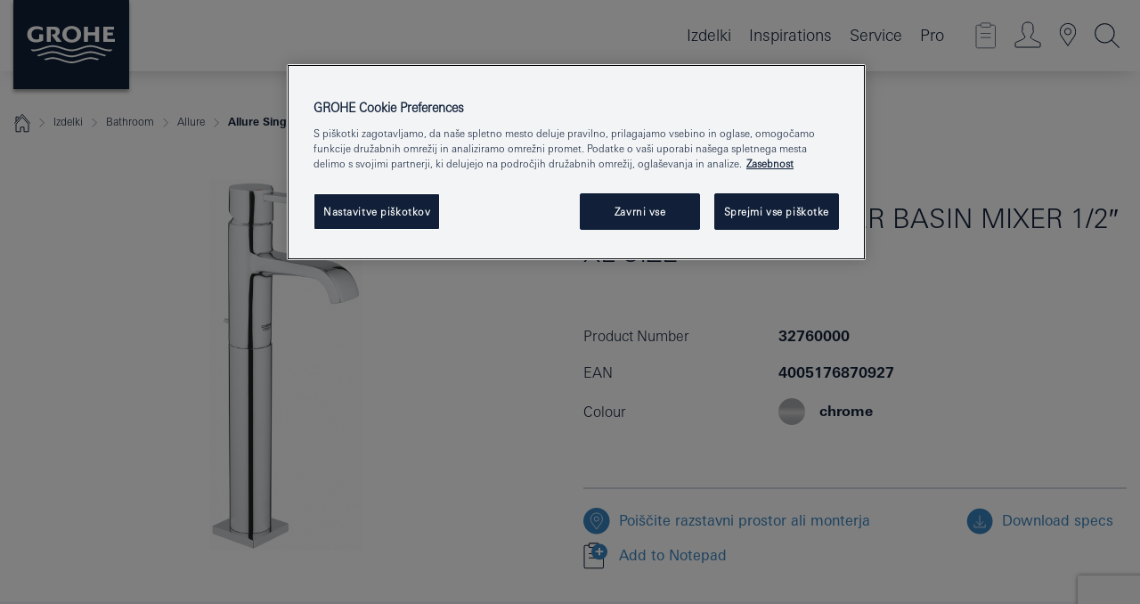

--- FILE ---
content_type: text/html;charset=UTF-8
request_url: https://www.grohe.si/sl_si/allure-single-lever-basin-mixer-1-2-xl-size-32760000.html
body_size: 29013
content:
<!DOCTYPE html>

<!--[if IE 8]><html class="no-js ie ie8 lt-ie9" dir="ltr" lang="sl-SI"><![endif]-->
<!--[if IE 9]><html class="no-js ie ie9" dir="ltr" lang="sl-SI"><![endif]-->
<!--[if IEMobile]><html class="no-js ie ie-mobile" dir="ltr" lang="sl-SI"><![endif]-->
<!--[if gt IE 8 | !IE]><!--><html class="no-js" dir="ltr" lang="sl-SI"> <!--<![endif]-->



<!-- last generation 29.12.2025 at 11:34:06 | content-ID: 2584929 | structure-ID: 2584771 | ref-Name: productdeatilspage -->
<head>
<script>
// Define dataLayer and the gtag function.
window.dataLayer = window.dataLayer || [];
function gtag(){dataLayer.push(arguments);}
// Default ad_storage to 'denied'.
gtag('consent', 'default', {
ad_storage: "denied",
analytics_storage: "denied",
functionality_storage: "denied",
personalization_storage: "denied",
security_storage: "denied",
ad_user_data: "denied",
ad_personalization: "denied",
wait_for_update: 500
});
</script>
<script src="https://cdn.cookielaw.org/consent/2641c984-0a94-410c-b0fa-32523a0e646a/OtAutoBlock.js" type="text/javascript"></script>
<script charset="UTF-8" data-document-language="true" data-domain-script="2641c984-0a94-410c-b0fa-32523a0e646a" src="https://cdn.cookielaw.org/scripttemplates/otSDKStub.js" type="text/javascript"></script>
<script type="text/javascript">
function OptanonWrapper() {
if (document.cookie.includes('OptanonAlertBoxClosed')) {
document.dispatchEvent( new CustomEvent('consents-ready', { 'detail': { consent: false } }));
}
}
</script>
<script type="text/javascript">
window.LANG_DATA = '/sl_si/_technical/defaulttexts/index.json';
window.mobileApp = false;
window.CONFIG = {
imageBasePath: 'https://fe.grohe.com/release/0.85.0/b2x',
disable_productComparison: true,
disable_notepadLoggedIn: false,
showPrices: true,
groheChannel: 'B2C',
disable_notepadAvailabilityRequest: false,
isGlobalSearch: false,
loginUrl: '/login-idp.jsp?wrong_login_url=/sl_si/administration/login/&partial_registration_url=/sl_si/administration/registration/account-partial-registration-non-smart.html&login_ok_url=https%3A//www.grohe.si/sl_si/_technical/webapp_properties/product-details-page.html',
staticSuggestionLinks : {
spareparts: '',
brochures: '/sl_si/our-service/brochures/brochures/',
showrooms: '/sl_si/our-service/showrooms-installer/'
},
targetGroupsMapping: {planner: 'pro', pro: 'pro', daa: 'pro', designer: 'pro', showroom: 'pro', end: 'end', inst: 'pro', architect: 'pro', aap: 'pro', projects: 'pro'},
showDiyProducts: true,
historicalProducts: true,
productFallbackImage:'',
allowAnonNotepad: false,
filterIcons: {
A613_04: {
src: '/media/datasources/filter_icons/c2c/c2c_platinum_bw_logo.png',
tooltip: '<p >Oznaka Cradle to Cradle Certified® – PLATINASTA STOPNJA</p>'
},
A613_01: {
src: '/media/datasources/filter_icons/c2c/c2c_bronze_bw_logo.png',
tooltip: '<p >Oznaka Cradle to Cradle Certified® – BRONASTA STOPNJA</p>'
},
A613_02: {
src: '/media/datasources/filter_icons/c2c/c2c_silver_bw_logo.png',
tooltip: '<p >Oznaka Cradle to Cradle Certified® – SREBRNA STOPNJA</p>'
},
sustainable: {
src: '/media/datasources/filter_icons/sustainability/grohe_climate-care_logo.png',
tooltip: '<p >S trajnostnim vplivom. Več informacij na <a href="http://green.grohe.com" target="_blank" title="green.grohe.com" class=" " >green.grohe.com</a></p>'
},
A613_03: {
src: '/media/datasources/filter_icons/c2c/c2c_gold_bw_logo.png',
tooltip: '<p >Oznaka Cradle to Cradle Certified® – ZLATA STOPNJA</p>'
}
},
iconsForContent: [
'A613_04',
'A613_01',
'A613_02',
'A613_03'
],
portfolioBadges: {
quickfix :
{
sapValue : 'L3013_1',
backgroundColor: '#E1F8FF',
label: 'GROHE QuickFix'
},
spa :
{
sapValue : 'A611_03',
backgroundColor: '#EBE2D6',
label: 'GROHE SPA'
},
watersystems :
{
sapValue : 'A609_WS',
backgroundColor: '',
label: ''
},
}
}
</script>
<script>
window.ENDPOINTS = {
'B2X_PROJECT_REFERENCES': '/sl_si/_technical/project_config/index.json',
'B2X_PRODUCTS': 'https://api.sapcx.grohe.com/rest/v2/solr/master_sl_SI_Product/select',
'B2X_PRODUCTS_SKU': 'https://api.sapcx.grohe.com/rest/v2/solr/master_sl_SI_Product/suggectB2C',
'B2X_ACCOUNT_PASSWORD':'/myaccount/user/password',
'B2X_SMARTSHOP':'/smartshop/order/submit',
'GROHE_APPLICATION':'https://application.grohe.com',
'B2X_USER_INFO':'/myaccount/user/info',
'B2X_SMARTSHOP':'/smartshop/order/submit',
'B2X_MY_ACCOUNT_PRODUCT':'/myaccount/product/',
'B2X_PRODUCT':'/notepad/v1',
'B2X_SMART_INFO':'/website/smart-info',
'B2X_PREFERENCE_CENTER':'https://application.grohe.com/gateway/preference-center-send/',
'GROHE_SPECIFICATION':'https://specification.grohe.com',
'B2X_SMARTSHOP_SKU':'/website/sku/',
'B2X_PAGELIKES':'/website/pagelikes/',
'B2X_PREFERENCE_CENTER_CHANGE':'https://application.grohe.com/gateway/preference-center-change-send/',
'B2X_CERAMICS_LANDINGPAGES':'/_technical/landingpages.json',
'B2X_MY_ACCOUNT_PRODUCT_COMPARISON':'/myaccount/comparison/',
'B2X_MY_ACCOUNT_PRODUCT_SERIAL_VALIDATION':'/website/forms/serialnumber-check/',
'B2X_ORDER_TRACKING':'/website/new-ordertracking',
'B2X_ORDER_TRACKING_TOGGLE_NOTIFICATIONS':'/myaccount/user/update/emailnotifications/',
'B2X_SALESFORCE_PREFERENCE_CENTER':'/website/webforms/marketing-cloud/',
'B2X_ACCOUNT_REGISTRATION_ACCESS_TOKEN':'/myaccount/user/access-token',
'B2X_ACCOUNT_REFRESH_ACCESS_TOKEN':'/website/jwtoken/refresh-token',
'B2X_MY_ACCOUNT_PRODUCT_REGISTRATION':'/website/forms/product-registration',
'B2X_GATED_PREFERENCE_CENTER':'https://application.grohe.com/gateway/preference-center-send-v2/',
'B2X_MY_ACCOUNT_FILE_UPLOAD':'http://account/fileupload.php',
'B2X_EXPORT':'/notepad/v1',
'B2X_MY_ACCOUNT_ORDER_STATE':'/notepad/v1',
'B2X_SMART_UPI_HISTORY':'/website/account/history/upi',
'B2X_WEBSITE':'/solr/website_b2x/select',
'B2X_INVOICE_REGISTRATION':'/website/account/invoices/upload',
'B2X_NOTEPAD':'/notepad/v1',
'B2X_SMARTSHOP_UPI':'/website/upi/',
'B2X_AVAILABILITY':'/notepad/v1',
'B2X_ACCOUNT':'https://idp2-apigw.cloud.grohe.com/v1/web/users',
'B2X_ACCOUNT_UPDATE':'/myaccount/user/update',
'B2X_SMART_CHARGE':'/smartshop/creditcard/recharge',
'B2X_INVOICE_UPLOAD_HISTORY':'/website/account/history/invoices'
};
</script>
<script>
(function (sCDN, sCDNProject, sCDNWorkspace, sCDNVers) {
if (
window.localStorage !== null &&
typeof window.localStorage === "object" &&
typeof window.localStorage.getItem === "function" &&
window.sessionStorage !== null &&
typeof window.sessionStorage === "object" &&
typeof window.sessionStorage.getItem === "function"
) {
sCDNVers =
window.sessionStorage.getItem("jts_preview_version") ||
window.localStorage.getItem("jts_preview_version") ||
sCDNVers;
}
window.jentis = window.jentis || {};
window.jentis.config = window.jentis.config || {};
window.jentis.config.frontend = window.jentis.config.frontend || {};
window.jentis.config.frontend.cdnhost =
sCDN + "/get/" + sCDNWorkspace + "/web/" + sCDNVers + "/";
window.jentis.config.frontend.vers = sCDNVers;
window.jentis.config.frontend.env = sCDNWorkspace;
window.jentis.config.frontend.project = sCDNProject;
window._jts = window._jts || [];
var f = document.getElementsByTagName("script")[0];
var j = document.createElement("script");
j.async = true;
j.src = window.jentis.config.frontend.cdnhost + "8k09mm.js";
f.parentNode.insertBefore(j, f);
})("https://f0j8i5.grohe.si","grohe-si","live", "_");
_jts.push({ track: "pageview" });
_jts.push({ track: "submit" });
</script>
<title>Allure Single-lever basin mixer 1/2″ XL-Size | GROHE </title> <meta name="title" content="Allure Single-lever basin mixer 1/2″ XL-Size" />    <meta content="index,follow" name="robots" /> <meta charset="UTF-8" /> <meta content="telephone=no" name="format-detection" /> <meta content="width=device-width, initial-scale=1.0, minimum-scale=1.0, maximum-scale=1.0, user-scalable=no" name="viewport" /> <meta content="sl_si" name="locale" /> <meta content="sl_si" name="locales" /> <meta content="grohe_global" name="client" /> <meta content="b2x" name="pagescope" /> <meta content="https://fe.grohe.com/release/0.85.0/b2x" name="application-name" /> <meta content="https://fe.grohe.com/release/0.85.0/b2x/browserconfig.xml" name="msapplication-config" /> <meta content="#112038" name="msapplication-TileColor" /> <meta content="https://fe.grohe.com/release/0.85.0/b2x/mstile-144x144.png" name="msapplication-TileImage" /> <meta content="https://fe.grohe.com/release/0.85.0/b2x/mstile-70x70.png" name="msapplication-square70x70logo" /> <meta content="https://fe.grohe.com/release/0.85.0/b2x/mstile-150x150.png" name="msapplication-square150x150logo" /> <meta content="https://fe.grohe.com/release/0.85.0/b2x/mstile-310x150.png" name="msapplication-wide310x150logo" /> <meta content="https://fe.grohe.com/release/0.85.0/b2x/mstile-310x310.png" name="msapplication-square310x310logo" /> <meta content="IE=Edge" http-equiv="X-UA-Compatible" /> <meta content="productdeatilspage" name="siteUID_es" /> <meta content="none" name="videoType_s" />
<link href="https://fe.grohe.com/release/0.85.0/b2x/favicon.ico" rel="icon" type="image/ico" />
<link href="https://fe.grohe.com/release/0.85.0/b2x/favicon.ico" rel="shortcut icon" type="image/x-icon" />
<link href="https://fe.grohe.com/release/0.85.0/b2x/favicon.ico" rel="icon" sizes="16x16 32x32 48x48" type="image/vnd.microsoft.icon" />
<link href="https://fe.grohe.com/release/0.85.0/b2x/favicon-16x16.png" rel="icon" sizes="16x16" type="image/png" />
<link href="https://fe.grohe.com/release/0.85.0/b2x/favicon-32x32.png" rel="icon" sizes="32x32" type="image/png" />
<link href="https://fe.grohe.com/release/0.85.0/b2x/favicon-48x48.png" rel="icon" sizes="48x48" type="image/png" />
<link href="https://fe.grohe.com/release/0.85.0/b2x/apple-touch-icon-76x76.png" rel="apple-touch-icon" sizes="76x76" />
<link href="https://fe.grohe.com/release/0.85.0/b2x/apple-touch-icon-120x120.png" rel="apple-touch-icon" sizes="120x120" />
<link href="https://fe.grohe.com/release/0.85.0/b2x/apple-touch-icon-152x152.png" rel="apple-touch-icon" sizes="152x152" />
<link href="https://fe.grohe.com/release/0.85.0/b2x/apple-touch-icon-180x180.png" rel="apple-touch-icon" sizes="180x180" />
<link rel="canonical" href="https://www.grohe.si/sl_si/allure-single-lever-basin-mixer-1-2-xl-size-32760000.html" />
<link href="https://fe.grohe.com/release/0.85.0/b2x/css/bootstrap.css?created=20200226091849" media="all" rel="stylesheet" />
<link href="https://fe.grohe.com/release/0.85.0/b2x/css/main.css?created=20200226091849" media="all" rel="stylesheet" />
<script type="text/javascript"> var searchHeaderConfig = { "productSettings" : { "preferredResults": { "code": [ ] }, "preselection": { "filter": [{"historical":["null"]}] } }, "contentSettings": { } }; </script>
</head>




<body class="b2x-navigation pdp-ncs">
<!-- noindex -->
<script type="text/javascript">
// read cookie (DEXT-1212)
function getCookie(name) {
const nameEQ = name + "=";
const cookies = document.cookie.split(';');
for (let i = 0; i < cookies.length; i++) {
let cookie = cookies[i];
while (cookie.charAt(0) === ' ') {
cookie = cookie.substring(1, cookie.length);
}
if (cookie.indexOf(nameEQ) === 0) {
return cookie.substring(nameEQ.length, cookie.length);
}
}
return null;
}
</script>
<script type="text/javascript">
// <![CDATA[
var dataLayer = dataLayer || [];
// check if cookie is available
var hashedEmail = getCookie('hashed_email');
if (hashedEmail) {
dataLayer.push({
'hashedUserData': {
'sha256': {
'email': hashedEmail
}
}
});
}
dataLayer.push({
'pageName':'/allure-single-lever-basin-mixer-1-2-xl-size-32760000',
'pageTitle':'Single-lever basin mixer 1/2″ XL-Size',
'pageId':'2584771',
'pageSystemPath':'grohe_global/_technical_1/webapp_properties',
'pageCreated':'2019-05-21',
'pageLastEdit':'2025-12-29',
'pageCountry':'si',
'pageLanguage':'sl',
'internal':'false',
'pagePool':'europe',
'pageArea':'portal',
'pageScope':'b2x',
'pageCategory':'product detail page',
});
// ]]>
</script>
<!-- Google Tag Manager -->
<noscript><iframe height="0" src="//www.googletagmanager.com/ns.html?id=GTM-PGZM7P" style="display:none;visibility:hidden" width="0"></iframe></noscript>
<script>
// <![CDATA[
(function(w,d,s,l,i){w[l]=w[l]||[];w[l].push({'gtm.start':
new Date().getTime(),event:'gtm.js'});var f=d.getElementsByTagName(s)[0],
j=d.createElement(s),dl=l!='dataLayer'?'&l='+l:'';j.async=true;j.setAttribute('class','optanon-category-C0001');j.src=
'//www.googletagmanager.com/gtm.js?id='+i+dl;f.parentNode.insertBefore(j,f);
})(window,document,'script','dataLayer','GTM-PGZM7P');
// ]]>
</script>
<!-- End Google Tag Manager -->
<div class="vuejs-container" id="vuejs-dev-container">
<div class="ie-flex-wrapper">
<div class="page-wrap">
<div class="vuejs-container" id="vuejs-header-container">
	<header class="header--fixed header header--bordertop sticky-top header--shadow header--bgColorFlyoutMobileSecondary header--bgColorFlyoutDesktopSecondary header--colorFlyoutMobileLight header--colorFlyoutDesktopLight" v-scrollbar-width-detection="">
		<div class="container">
			<nav class="navbar-light  navbar navbar-expand-xl" itemscope="" itemtype="http://schema.org/Organization">
					<a class="navbar-brand" href="/sl_si/" itemprop="url" title="GROHE - Pure joy of water ">
<svg height="100" version="1.1" viewBox="0, 0, 130, 100" width="130" x="0" xmlns="http://www.w3.org/2000/svg" xmlns:xlink="http://www.w3.org/1999/xlink" y="0">
  <g id="Ebene_1">
    <path d="M0,0 L130,0 L130,100 L0,100 L0,0 z" fill="#112038"></path>
    <path d="M59.615,38.504 C59.614,42.055 62.032,44.546 65.48,44.546 C68.93,44.546 71.346,42.057 71.346,38.505 C71.346,34.943 68.937,32.459 65.48,32.459 C62.024,32.459 59.615,34.942 59.615,38.504 z M54.872,38.504 C54.872,33.132 59.351,29.205 65.48,29.205 C71.61,29.205 76.091,33.132 76.091,38.504 C76.091,43.861 71.601,47.795 65.48,47.795 C59.361,47.795 54.872,43.862 54.872,38.504 z M101.056,29.875 L101.056,47.124 L114,47.124 L114,43.744 L105.549,43.744 L105.549,39.645 L111.762,39.645 L111.762,36.396 L105.549,36.396 L105.549,33.254 L113.015,33.254 L113.015,29.875 L101.056,29.875 z M79.299,29.875 L79.299,47.124 L83.798,47.124 L83.798,39.75 L91.75,39.75 L91.75,47.124 L96.251,47.124 L96.251,29.875 L91.75,29.875 L91.75,36.252 L83.798,36.252 L83.798,29.875 L79.299,29.875 z M37.413,29.875 L37.413,47.124 L41.915,47.124 L41.915,33.129 L43.855,33.129 C46.4,33.129 47.54,33.942 47.54,35.751 C47.54,37.599 46.265,38.655 44.025,38.655 L43.036,38.629 L42.53,38.629 L48.784,47.124 L54.537,47.124 L48.803,40.188 C50.932,39.227 52.067,37.522 52.067,35.28 C52.067,31.626 49.7,29.875 44.761,29.875 L37.413,29.875 z M29.048,38.463 L29.048,43.635 C27.867,44.129 26.688,44.376 25.513,44.376 C22.484,44.376 20.354,42.037 20.354,38.708 C20.354,35.121 22.899,32.621 26.552,32.621 C28.594,32.621 30.616,33.191 33.069,34.455 L33.069,31.017 C29.936,29.736 28.39,29.371 26.074,29.371 C19.679,29.371 15.594,32.989 15.594,38.654 C15.594,44.043 19.558,47.627 25.517,47.627 C28.174,47.627 31.325,46.772 33.621,45.431 L33.621,38.463 L29.048,38.463 z M96.501,66.368 L96.068,66.211 L94.887,65.816 C91.46,64.783 88.718,64.267 86.624,64.267 C84.871,64.267 81.902,64.772 79.548,65.469 L78.373,65.816 C77.777,66.013 77.378,66.143 77.185,66.211 L76.004,66.618 L74.831,67.016 L73.649,67.418 C70.062,68.579 67.509,69.097 65.387,69.097 C63.559,69.097 60.849,68.597 58.304,67.791 L57.122,67.418 L55.943,67.016 L54.766,66.618 L53.585,66.211 L52.399,65.816 C48.977,64.783 46.228,64.267 44.146,64.267 C42.38,64.269 39.416,64.77 37.059,65.469 L35.885,65.816 C35.047,66.086 34.875,66.147 34.27,66.368 L36.645,67.6 L37.178,67.439 C39.947,66.583 42.331,66.137 44.151,66.137 C45.682,66.137 48.074,66.527 50.042,67.095 L51.224,67.439 L52.399,67.819 L53.585,68.211 L54.766,68.619 L55.943,69.018 L57.122,69.412 C60.668,70.5 63.278,71.001 65.388,71 C67.199,70.999 69.966,70.517 72.468,69.767 L73.649,69.412 L74.831,69.018 L76.004,68.619 L77.185,68.211 L78.373,67.819 L79.548,67.439 C82.561,66.544 84.782,66.137 86.628,66.138 C88.447,66.138 90.828,66.584 93.595,67.439 L94.127,67.6 L96.501,66.368 z M104.198,61.892 L97.321,59.781 C94.229,58.831 93.033,58.497 91.384,58.133 C89.639,57.747 87.89,57.525 86.625,57.525 C84.63,57.525 80.826,58.235 78.373,59.065 L73.649,60.666 C70.452,61.749 67.509,62.346 65.362,62.346 C63.203,62.346 60.289,61.755 57.076,60.666 L52.352,59.065 C49.906,58.236 46.087,57.525 44.09,57.525 C42.832,57.525 41.067,57.75 39.335,58.133 C37.705,58.495 36.413,58.853 33.397,59.781 L26.528,61.892 C27.262,62.56 27.458,62.714 28.28,63.271 L32.098,62.109 L35.253,61.178 L36.52,60.803 C39.877,59.813 42.154,59.388 44.094,59.388 C45.857,59.388 49.045,59.971 51.17,60.686 L57.076,62.667 C59.842,63.594 63.267,64.248 65.363,64.248 C67.451,64.248 70.907,63.59 73.649,62.667 L79.548,60.686 C81.665,59.975 84.872,59.386 86.628,59.388 C88.575,59.388 90.832,59.81 94.198,60.803 L95.465,61.178 L98.621,62.109 L102.446,63.271 C103.264,62.71 103.459,62.557 104.198,61.892 z M111.243,55.247 L111.047,55.575 C110.607,56.31 110.407,56.583 109.748,57.365 C108.911,57.479 108.576,57.504 107.913,57.504 C105.809,57.504 102.364,56.844 99.611,55.916 L94.887,54.32 C91.678,53.24 88.747,52.643 86.628,52.641 C84.843,52.641 81.715,53.215 79.548,53.941 L73.649,55.916 C70.868,56.846 67.455,57.504 65.388,57.504 C63.323,57.504 59.907,56.847 57.122,55.916 L51.224,53.941 C49.056,53.215 45.933,52.641 44.146,52.641 C42.03,52.641 39.091,53.24 35.885,54.32 L31.161,55.916 C28.406,56.844 24.963,57.504 22.854,57.504 C22.191,57.504 21.859,57.479 21.031,57.365 C20.418,56.66 20.178,56.332 19.724,55.575 L19.529,55.247 C21.128,55.507 22.022,55.601 22.899,55.601 C25.001,55.601 28.008,54.989 31.161,53.922 L35.885,52.32 C38.381,51.474 42.108,50.778 44.146,50.777 C46.174,50.777 49.904,51.476 52.399,52.32 L57.122,53.922 C60.274,54.989 63.284,55.601 65.387,55.601 C67.488,55.601 70.498,54.989 73.649,53.922 L78.373,52.32 C80.865,51.476 84.597,50.777 86.622,50.777 C88.665,50.777 92.385,51.474 94.887,52.32 L99.611,53.922 C102.763,54.989 105.77,55.601 107.872,55.601 C108.749,55.601 109.643,55.507 111.243,55.247 z" fill="#FFFFFE"></path>
  </g>
</svg>
					</a>
				<div class="header__iconwrapper">
			        <a aria-controls="navigationMenuContent" aria-expanded="false" aria-label="Toggle navigation" class="navbar-toggler" data-target="#navigationMenuContent" data-toggle="collapse">
			          <span class="navbar-toggler-icon" v-sidebar-nav-toggler=""></span>
			        </a>				
				</div>
				<a class="d-none d-lg-none nav-mobile-header__closer icon_close_secondary" v-nav-icons-flyout-toggler=""></a>
				<div class="row collapse navbar-collapse" id="navigationMenuContent">
<ul class="container navbar-nav navnode navnode--main">
<li class="nav-item">
<a aria-expanded="false" aria-haspopup="true" class="nav-link level1 hasNextLevel nav-link--noFocus nav-link--light nav-link--layerarrow nav-link--primarynav" href="javascript:void(0);" id="flyout-1202775" role="button" v-next-level-nav-toggler="" v-sidebar-nav-toggler="">
Izdelki
</a>


</li>
<li class="nav-item">
<a class="nav-link nav-link--noFocus nav-link--light nav-link--layerarrow nav-link--primarynav" href="/sl_si/inspirations/inpirations.html">Inspirations</a>
</li>
<li class="nav-item">
<a aria-expanded="false" aria-haspopup="true" class="nav-link level1 hasNextLevel nav-link--noFocus nav-link--light nav-link--layerarrow nav-link--primarynav" href="javascript:void(0);" id="flyout-2391060" role="button" v-next-level-nav-toggler="" v-sidebar-nav-toggler="">
Service
</a>


</li>
<li class="nav-item">
<a aria-expanded="false" aria-haspopup="true" class="nav-link level1 hasNextLevel nav-link--noFocus nav-link--light nav-link--layerarrow nav-link--primarynav" href="javascript:void(0);" id="flyout-2393852" role="button" v-next-level-nav-toggler="" v-sidebar-nav-toggler="">
Pro
</a>


</li>
</ul>
				</div>
				<ul class="navbar-nav navnode navnode--icons" v-nav-icons-scroll-handler="">
						<li class="nav-item nav-item--flyout nav-item--icon">
		<notepad-navigation href="/sl_si/notepad/" title="Open: MOJA BELEŽKA "></notepad-navigation>
    </li>
	<li class="nav-item nav-item--flyout nav-item--icon">
		<a aria-expanded="false" aria-haspopup="true" class="nav-link nav-link--noFocus nav-link--light nav-link--layerarrow nav-link--primarynav flyout-toggle" href="#" id="flyout-login" role="button" title="" v-nav-icons-flyout-toggler="">			
							
					
	        							

				<div class="flyout-icon flyout-icon--login"></div>
	        			

		</a>
				<div aria-labelledby="flyout-login" class="flyout" v-add-class-if-logged-in="'flyout--withFullWidthCategory'">
		      	<div class="flyout__background flyout__background--plain ">
					<a class="flyout__closer" v-nav-primary-closer=""></a>
				</div>
				<div class="row navbar-nav navnode navnode--secondary ">   
					<div class="navnode__wrapper navnode__wrapper--columnCategories">
						<ul class="container navnode__container navnode__container--login">
							<li class="nav-item nav-item--secondarynav col-12 nav-item--flyout flyout-category">								
											
		
						    								

							        <div class="flyout__headline text-uppercase">
								        <strong>Login</strong>
									</div>
									<div class="text-white mb-3"><span>
								        The login is currently only available for members of the GROHE SMART loyalty program.<br /><strong>Please note:</strong> to login or register, you are directed to the GROHE Professional Portal.
									</span></div>
										<a class="btn btn-primary btn--flyoutLogin" href="/login-idp.jsp?wrong_login_url=/sl_si/administration/login/&amp;partial_registration_url=/sl_si/administration/registration/account-partial-registration-non-smart.html&amp;login_ok_url=http://www.grohe.si/sl_si/">Login</a>
										 <a class=" link link d-block mb-2 scroll-link" href="/sl_si/administration/registration/account-registration-non-smart.html#null" title="Registrirajte račun"> Registrirajte račun</a>
											
		
							</li>
						</ul>
					</div>						
														
				</div>
			</div>
		</li>
					

    <li class="nav-item nav-item--flyout nav-item--icon">
		<a class="nav-link nav-link--noFocus nav-link--light nav-link--primarynav nav-link--locator" href="/sl_si/our-service/showrooms-installer/" title="Showroom Locator">
			<span class="showroom-locator-icon"></span>
		</a>
	</li>
	<li class="nav-item nav-item--flyout nav-item--icon">
		<a aria-expanded="false" aria-haspopup="true" class="nav-link nav-link--noFocus nav-link--light nav-link--layerarrow nav-link--primarynav flyout-toggle" href="#" id="flyout-search" role="button" title="Open: IŠČI " v-nav-icons-flyout-toggler="">
			<div class="flyout-icon flyout-icon--search"></div>
		</a>
		<div aria-labelledby="flyout-search" class="flyout">
			<div class="flyout__background flyout__background--plain ">
				<a class="flyout__closer" v-nav-primary-closer=""></a>
			</div>
			<div class="row navbar-nav navnode navnode--secondary navnode--fullHeight ">
				<ul class="container navnode__container navnode__container--search">
					<li class="nav-item nav-item--secondarynav nav-item--noborder">
						<div class="nav-search-item container justify-content-center">
							<div class="nav-search-item__inner col-12 col-lg-8">
								<b2x-search-header :dal-search-enabled="false" search-base-url="/sl_si/search-results-page/">
                              </b2x-search-header>
							</div>
						</div>
					</li>
				</ul>
			</div>
		</div>
    </li>

				</ul>
			</nav>
		</div>
	</header>
<aside class="navigation-sidebar navigation-sidebar--hidden">
<a class="navbar-brand" href="/sl_si/" itemprop="url" title="GROHE - Pure joy of water ">
<svg height="100" version="1.1" viewBox="0, 0, 130, 100" width="130" x="0" xmlns="http://www.w3.org/2000/svg" xmlns:xlink="http://www.w3.org/1999/xlink" y="0">
<g id="Ebene_1">
<path d="M0,0 L130,0 L130,100 L0,100 L0,0 z" fill="#112038"></path>
<path d="M59.615,38.504 C59.614,42.055 62.032,44.546 65.48,44.546 C68.93,44.546 71.346,42.057 71.346,38.505 C71.346,34.943 68.937,32.459 65.48,32.459 C62.024,32.459 59.615,34.942 59.615,38.504 z M54.872,38.504 C54.872,33.132 59.351,29.205 65.48,29.205 C71.61,29.205 76.091,33.132 76.091,38.504 C76.091,43.861 71.601,47.795 65.48,47.795 C59.361,47.795 54.872,43.862 54.872,38.504 z M101.056,29.875 L101.056,47.124 L114,47.124 L114,43.744 L105.549,43.744 L105.549,39.645 L111.762,39.645 L111.762,36.396 L105.549,36.396 L105.549,33.254 L113.015,33.254 L113.015,29.875 L101.056,29.875 z M79.299,29.875 L79.299,47.124 L83.798,47.124 L83.798,39.75 L91.75,39.75 L91.75,47.124 L96.251,47.124 L96.251,29.875 L91.75,29.875 L91.75,36.252 L83.798,36.252 L83.798,29.875 L79.299,29.875 z M37.413,29.875 L37.413,47.124 L41.915,47.124 L41.915,33.129 L43.855,33.129 C46.4,33.129 47.54,33.942 47.54,35.751 C47.54,37.599 46.265,38.655 44.025,38.655 L43.036,38.629 L42.53,38.629 L48.784,47.124 L54.537,47.124 L48.803,40.188 C50.932,39.227 52.067,37.522 52.067,35.28 C52.067,31.626 49.7,29.875 44.761,29.875 L37.413,29.875 z M29.048,38.463 L29.048,43.635 C27.867,44.129 26.688,44.376 25.513,44.376 C22.484,44.376 20.354,42.037 20.354,38.708 C20.354,35.121 22.899,32.621 26.552,32.621 C28.594,32.621 30.616,33.191 33.069,34.455 L33.069,31.017 C29.936,29.736 28.39,29.371 26.074,29.371 C19.679,29.371 15.594,32.989 15.594,38.654 C15.594,44.043 19.558,47.627 25.517,47.627 C28.174,47.627 31.325,46.772 33.621,45.431 L33.621,38.463 L29.048,38.463 z M96.501,66.368 L96.068,66.211 L94.887,65.816 C91.46,64.783 88.718,64.267 86.624,64.267 C84.871,64.267 81.902,64.772 79.548,65.469 L78.373,65.816 C77.777,66.013 77.378,66.143 77.185,66.211 L76.004,66.618 L74.831,67.016 L73.649,67.418 C70.062,68.579 67.509,69.097 65.387,69.097 C63.559,69.097 60.849,68.597 58.304,67.791 L57.122,67.418 L55.943,67.016 L54.766,66.618 L53.585,66.211 L52.399,65.816 C48.977,64.783 46.228,64.267 44.146,64.267 C42.38,64.269 39.416,64.77 37.059,65.469 L35.885,65.816 C35.047,66.086 34.875,66.147 34.27,66.368 L36.645,67.6 L37.178,67.439 C39.947,66.583 42.331,66.137 44.151,66.137 C45.682,66.137 48.074,66.527 50.042,67.095 L51.224,67.439 L52.399,67.819 L53.585,68.211 L54.766,68.619 L55.943,69.018 L57.122,69.412 C60.668,70.5 63.278,71.001 65.388,71 C67.199,70.999 69.966,70.517 72.468,69.767 L73.649,69.412 L74.831,69.018 L76.004,68.619 L77.185,68.211 L78.373,67.819 L79.548,67.439 C82.561,66.544 84.782,66.137 86.628,66.138 C88.447,66.138 90.828,66.584 93.595,67.439 L94.127,67.6 L96.501,66.368 z M104.198,61.892 L97.321,59.781 C94.229,58.831 93.033,58.497 91.384,58.133 C89.639,57.747 87.89,57.525 86.625,57.525 C84.63,57.525 80.826,58.235 78.373,59.065 L73.649,60.666 C70.452,61.749 67.509,62.346 65.362,62.346 C63.203,62.346 60.289,61.755 57.076,60.666 L52.352,59.065 C49.906,58.236 46.087,57.525 44.09,57.525 C42.832,57.525 41.067,57.75 39.335,58.133 C37.705,58.495 36.413,58.853 33.397,59.781 L26.528,61.892 C27.262,62.56 27.458,62.714 28.28,63.271 L32.098,62.109 L35.253,61.178 L36.52,60.803 C39.877,59.813 42.154,59.388 44.094,59.388 C45.857,59.388 49.045,59.971 51.17,60.686 L57.076,62.667 C59.842,63.594 63.267,64.248 65.363,64.248 C67.451,64.248 70.907,63.59 73.649,62.667 L79.548,60.686 C81.665,59.975 84.872,59.386 86.628,59.388 C88.575,59.388 90.832,59.81 94.198,60.803 L95.465,61.178 L98.621,62.109 L102.446,63.271 C103.264,62.71 103.459,62.557 104.198,61.892 z M111.243,55.247 L111.047,55.575 C110.607,56.31 110.407,56.583 109.748,57.365 C108.911,57.479 108.576,57.504 107.913,57.504 C105.809,57.504 102.364,56.844 99.611,55.916 L94.887,54.32 C91.678,53.24 88.747,52.643 86.628,52.641 C84.843,52.641 81.715,53.215 79.548,53.941 L73.649,55.916 C70.868,56.846 67.455,57.504 65.388,57.504 C63.323,57.504 59.907,56.847 57.122,55.916 L51.224,53.941 C49.056,53.215 45.933,52.641 44.146,52.641 C42.03,52.641 39.091,53.24 35.885,54.32 L31.161,55.916 C28.406,56.844 24.963,57.504 22.854,57.504 C22.191,57.504 21.859,57.479 21.031,57.365 C20.418,56.66 20.178,56.332 19.724,55.575 L19.529,55.247 C21.128,55.507 22.022,55.601 22.899,55.601 C25.001,55.601 28.008,54.989 31.161,53.922 L35.885,52.32 C38.381,51.474 42.108,50.778 44.146,50.777 C46.174,50.777 49.904,51.476 52.399,52.32 L57.122,53.922 C60.274,54.989 63.284,55.601 65.387,55.601 C67.488,55.601 70.498,54.989 73.649,53.922 L78.373,52.32 C80.865,51.476 84.597,50.777 86.622,50.777 C88.665,50.777 92.385,51.474 94.887,52.32 L99.611,53.922 C102.763,54.989 105.77,55.601 107.872,55.601 C108.749,55.601 109.643,55.507 111.243,55.247 z" fill="#FFFFFE"></path>
</g>
</svg>
</a>
<a class="navigation-sidebar__close-btn" href="#" target="_self" v-sidebar-nav-toggler="">
<span class="icon icon_close_primary"></span>
</a>
<nav class="nav-container nav-container--level1">
<ul class="navigation navigation">
<li class="nav-item">
<a aria-expanded="false" aria-haspopup="true" class="nav-link next-level-toggle nav-link--noFocus nav-link--light" href="javascript:void(0);" id="flyout-1202775" role="button" v-next-level-nav-toggler="">
Izdelki
</a>
<nav class="nav-container nav-container--level2 hidden">
<a class="nav-link link-back level2" href="javascript:void(0)" v-nav-back-button="">Izdelki</a>
<ul class="navigation navigation--level2">
<li class="nav-item">
<a aria-expanded="false" aria-haspopup="true" class="nav-link level2 nav-link--noFocus nav-link--light next-level-toggle" href="javascript:void(0);" id="flyout-1202775" role="button" v-next-level-nav-toggler="">
Bathroom
</a>
<nav class="nav-container nav-container--level3 hidden">
<a class="nav-link link-back level3" href="javascript:void(0)" v-nav-back-button="">Bathroom</a>
<ul class="navigation navigation--level3">
<li class="nav-item">
<a aria-expanded="false" aria-haspopup="true" class="nav-link level3 nav-link--noFocus nav-link--light next-level-toggle" href="javascript:void(0);" id="flyout-1202800" role="button" v-next-level-nav-toggler="">
For wash basins
</a>
<nav class="nav-container nav-container--level4 hidden">
<a class="nav-link link-back level4" href="javascript:void(0)" v-nav-back-button="">For wash basins</a>
<ul class="navigation navigation--level4">
<li class="nav-item">
<a class="nav-link level4 nav-link--noFocus nav-link--light" href="/sl_si/bathroom/bathroom-faucets/">
Product Overview
</a>
</li>
<li class="nav-item">
<a class="nav-link level4 nav-link--noFocus nav-link--light" href="/sl_si/bathroom/bathroom-faucet-collections/">
Tapware
</a>
</li>
<li class="nav-item">
<a class="nav-link level4 nav-link--noFocus nav-link--light" href="/sl_si/for-your-bathroom/for-wash-basins/icon-3d/icon-3d.html">
Icon 3D
</a>
</li>
<li class="nav-item">
<a class="nav-link level4 nav-link--noFocus nav-link--light" href="/sl_si/for-your-bathroom/for-wash-basins/grohe-plus/grohe-plus.html">
GROHE Plus
</a>
</li>
</ul>
</nav>
</li>
<li class="nav-item">
<a aria-expanded="false" aria-haspopup="true" class="nav-link level3 nav-link--noFocus nav-link--light next-level-toggle" href="javascript:void(0);" id="flyout-1202761" role="button" v-next-level-nav-toggler="">
For Bath tubs
</a>
<nav class="nav-container nav-container--level4 hidden">
<a class="nav-link link-back level4" href="javascript:void(0)" v-nav-back-button="">For Bath tubs</a>
<ul class="navigation navigation--level4">
<li class="nav-item">
<a class="nav-link level4 nav-link--noFocus nav-link--light" href="/sl_si/bathroom/bathtub-faucets/">
Product Overview
</a>
</li>
<li class="nav-item">
<a class="nav-link level4 nav-link--noFocus nav-link--light" href="/sl_si/bathroom/thermostat-collections/">
Thermostat Collections
</a>
</li>
</ul>
</nav>
</li>
<li class="nav-item">
<a aria-expanded="false" aria-haspopup="true" class="nav-link level3 nav-link--noFocus nav-link--light next-level-toggle" href="javascript:void(0);" id="flyout-1201317" role="button" v-next-level-nav-toggler="">
For Showers
</a>
<nav class="nav-container nav-container--level4 hidden">
<a class="nav-link link-back level4" href="javascript:void(0)" v-nav-back-button="">For Showers</a>
<ul class="navigation navigation--level4">
<li class="nav-item">
<a class="nav-link level4 nav-link--noFocus nav-link--light" href="/sl_si/bathroom/showers/">
Product Overview
</a>
</li>
<li class="nav-item">
<a class="nav-link level4 nav-link--noFocus nav-link--light" href="/sl_si/bathroom/shower-collections/">
Shower collections
</a>
</li>
<li class="nav-item">
<a class="nav-link level4 nav-link--noFocus nav-link--light" href="/sl_si/for-your-bathroom/for-showers/smartcontrol/">
SmartControl
</a>
</li>
<li class="nav-item">
<a class="nav-link level4 nav-link--noFocus nav-link--light" href="/sl_si/for-your-bathroom/for-showers/concealed-solutions/">
Concealed solutions
</a>
</li>
<li class="nav-item">
<a class="nav-link level4 nav-link--noFocus nav-link--light" href="/sl_si/bathroom/showers/grohe-purefoam/">
GROHE Purefoam
</a>
</li>
<li class="nav-item">
<a class="nav-link level4 nav-link--noFocus nav-link--light" href="/sl_si/products/for-your-bathroom/for-showers/concealed-shower-solutions.html">
Concealed shower solutions
</a>
</li>
</ul>
</nav>
</li>
<li class="nav-item">
<a aria-expanded="false" aria-haspopup="true" class="nav-link level3 nav-link--noFocus nav-link--light next-level-toggle" href="javascript:void(0);" id="flyout-1203067" role="button" v-next-level-nav-toggler="">
Keramika
</a>
<nav class="nav-container nav-container--level4 hidden">
<a class="nav-link link-back level4" href="javascript:void(0)" v-nav-back-button="">Keramika</a>
<ul class="navigation navigation--level4">
<li class="nav-item">
<a class="nav-link level4 nav-link--noFocus nav-link--light" href="/sl_si/Kopalnica/keramika/keramika-pregled.html">
Overview
</a>
</li>
<li class="nav-item">
<a class="nav-link level4 nav-link--noFocus nav-link--light" href="/sl_si/bathroom/ceramics/perfect-match.html">
Find your Perfect Match
</a>
</li>
<li class="nav-item">
<a class="nav-link level4 nav-link--noFocus nav-link--light" href="/sl_si/kopalnica/keramika/start-round.html">
Start Round keramika
</a>
</li>
<li class="nav-item">
<a class="nav-link level4 nav-link--noFocus nav-link--light" href="/sl_si/kopalnica/keramika/bau-keramika.html">
Bau keramika
</a>
</li>
</ul>
</nav>
</li>
<li class="nav-item">
<a aria-expanded="false" aria-haspopup="true" class="nav-link level3 nav-link--noFocus nav-link--light next-level-toggle" href="javascript:void(0);" id="flyout-1202807" role="button" v-next-level-nav-toggler="">
For WC, urinal & bidet
</a>
<nav class="nav-container nav-container--level4 hidden">
<a class="nav-link link-back level4" href="javascript:void(0)" v-nav-back-button="">For WC, urinal & bidet</a>
<ul class="navigation navigation--level4">
<li class="nav-item">
<a class="nav-link level4 nav-link--noFocus nav-link--light" href="/sl_si/bathroom/bidets-wall-plates/">
Product Overview
</a>
</li>
<li class="nav-item">
<a class="nav-link level4 nav-link--noFocus nav-link--light" href="/sl_si/bathroom/shower-toilet.html">
Sensia Arena
</a>
</li>
<li class="nav-item">
<a class="nav-link level4 nav-link--noFocus nav-link--light" href="/sl_si/bathroom/concealed-solutions/">
Concealed solutions
</a>
</li>
<li class="nav-item">
<a class="nav-link level4 nav-link--noFocus nav-link--light" href="/sl_si/bathroom/wall-plates-collections/">
Flush Plates
</a>
</li>
<li class="nav-item">
<a class="nav-link level4 nav-link--noFocus nav-link--light" href="/sl_si/bathroom/for-wc-urinal-bidet/solido.html">
Solido All in One
</a>
</li>
<li class="nav-item">
<a class="nav-link level4 nav-link--noFocus nav-link--light" href="/for-your-bathroom/for-wc-urinal-bidet/manual-bidet-seat.html">
Ročni sedež za bide
</a>
</li>
</ul>
</nav>
</li>
<li class="nav-item">
<a aria-expanded="false" aria-haspopup="true" class="nav-link level3 nav-link--noFocus nav-link--light next-level-toggle" href="javascript:void(0);" id="flyout-1202768" role="button" v-next-level-nav-toggler="">
Bathroom Accessories
</a>
<nav class="nav-container nav-container--level4 hidden">
<a class="nav-link link-back level4" href="javascript:void(0)" v-nav-back-button="">Bathroom Accessories</a>
<ul class="navigation navigation--level4">
<li class="nav-item">
<a class="nav-link level4 nav-link--noFocus nav-link--light" href="/sl_si/bathroom/bathroom-accessories/">
Product Overview
</a>
</li>
</ul>
</nav>
</li>
<li class="nav-item">
<a aria-expanded="false" aria-haspopup="true" class="nav-link level3 nav-link--noFocus nav-link--light next-level-toggle" href="javascript:void(0);" id="flyout-1199775" role="button" v-next-level-nav-toggler="">
Bathroom Inspirations
</a>
<nav class="nav-container nav-container--level4 hidden">
<a class="nav-link link-back level4" href="javascript:void(0)" v-nav-back-button="">Bathroom Inspirations</a>
<ul class="navigation navigation--level4">
<li class="nav-item">
<a class="nav-link level4 nav-link--noFocus nav-link--light" href="/sl_si/bathroom/complete-solutions/">
Complete bathroom solutions
</a>
</li>
<li class="nav-item">
<a class="nav-link level4 nav-link--noFocus nav-link--light" href="/sl_si/bathroom/design-trends/">
Design trends
</a>
</li>
<li class="nav-item">
<a class="nav-link level4 nav-link--noFocus nav-link--light" href="/sl_si/bathroom/water-saving-innovations/">
Water-saving innovations
</a>
</li>
</ul>
</nav>
</li>
</ul>
</nav>
</li>
<li class="nav-item">
<a aria-expanded="false" aria-haspopup="true" class="nav-link level2 nav-link--noFocus nav-link--light next-level-toggle" href="javascript:void(0);" id="flyout-1755905" role="button" v-next-level-nav-toggler="">
Kitchen
</a>
<nav class="nav-container nav-container--level3 hidden">
<a class="nav-link link-back level3" href="javascript:void(0)" v-nav-back-button="">Kitchen</a>
<ul class="navigation navigation--level3">
<li class="nav-item">
<a aria-expanded="false" aria-haspopup="true" class="nav-link level3 nav-link--noFocus nav-link--light next-level-toggle" href="javascript:void(0);" id="flyout-1198600" role="button" v-next-level-nav-toggler="">
Kitchen taps
</a>
<nav class="nav-container nav-container--level4 hidden">
<a class="nav-link link-back level4" href="javascript:void(0)" v-nav-back-button="">Kitchen taps</a>
<ul class="navigation navigation--level4">
<li class="nav-item">
<a class="nav-link level4 nav-link--noFocus nav-link--light" href="/sl_si/kitchen/kitchen-faucets/">
Product Overview
</a>
</li>
<li class="nav-item">
<a class="nav-link level4 nav-link--noFocus nav-link--light" href="/sl_si/kitchen/kitchen-faucet-collection/">
Kitchen Collections
</a>
</li>
</ul>
</nav>
</li>
<li class="nav-item">
<a aria-expanded="false" aria-haspopup="true" class="nav-link level3 nav-link--noFocus nav-link--light next-level-toggle" href="javascript:void(0);" id="flyout-1510778" role="button" v-next-level-nav-toggler="">
GROHE Watersystems
</a>
<nav class="nav-container nav-container--level4 hidden">
<a class="nav-link link-back level4" href="javascript:void(0)" v-nav-back-button="">GROHE Watersystems</a>
<ul class="navigation navigation--level4">
<li class="nav-item">
<a class="nav-link level4 nav-link--noFocus nav-link--light" href="/sl_si/for-your-kitchen/watersystems/grohe-watersystems-for-private-use/">
GROHE Watersystems for private use
</a>
</li>
<li class="nav-item">
<a class="nav-link level4 nav-link--noFocus nav-link--light" href="/sl_si/for-your-kitchen/watersystems/grohe-watersystems-for-professional-use/">
GROHE Watersystems for professional use
</a>
</li>
<li class="nav-item">
<a class="nav-link level4 nav-link--noFocus nav-link--light" href="/sl_si/kitchen/grohe-blue-pure-filtered-water/">
GROHE Blue Pure
</a>
</li>
</ul>
</nav>
</li>
<li class="nav-item">
<a aria-expanded="false" aria-haspopup="true" class="nav-link level3 nav-link--noFocus nav-link--light next-level-toggle" href="javascript:void(0);" id="flyout-1755787" role="button" v-next-level-nav-toggler="">
Kitchen Sinks
</a>
<nav class="nav-container nav-container--level4 hidden">
<a class="nav-link link-back level4" href="javascript:void(0)" v-nav-back-button="">Kitchen Sinks</a>
<ul class="navigation navigation--level4">
<li class="nav-item">
<a class="nav-link level4 nav-link--noFocus nav-link--light" href="/sl_si/for-your-kitchen/kitchen_sinks/products.html">
Product Overview
</a>
</li>
<li class="nav-item">
<a class="nav-link level4 nav-link--noFocus nav-link--light" href="/sl_si/for-your-kitchen/kitchen_sinks.html">
GROHE Kitchen Sinks
</a>
</li>
</ul>
</nav>
</li>
<li class="nav-item">
<a aria-expanded="false" aria-haspopup="true" class="nav-link level3 nav-link--noFocus nav-link--light next-level-toggle" href="javascript:void(0);" id="flyout-1197687" role="button" v-next-level-nav-toggler="">
Kitchen Accessories
</a>
<nav class="nav-container nav-container--level4 hidden">
<a class="nav-link link-back level4" href="javascript:void(0)" v-nav-back-button="">Kitchen Accessories</a>
<ul class="navigation navigation--level4">
<li class="nav-item">
<a class="nav-link level4 nav-link--noFocus nav-link--light" href="/sl_si/kitchen-accessoires/">
Product Overview
</a>
</li>
</ul>
</nav>
</li>
</ul>
</nav>
</li>
<li class="nav-item">
<a aria-expanded="false" aria-haspopup="true" class="nav-link level2 nav-link--noFocus nav-link--light next-level-toggle" href="javascript:void(0);" id="flyout-2585522" role="button" v-next-level-nav-toggler="">
Smart Home
</a>
<nav class="nav-container nav-container--level3 hidden">
<a class="nav-link link-back level3" href="javascript:void(0)" v-nav-back-button="">Smart Home</a>
<ul class="navigation navigation--level3">
<li class="nav-item">
<a aria-expanded="false" aria-haspopup="true" class="nav-link level3 nav-link--noFocus nav-link--light next-level-toggle" href="javascript:void(0);" id="flyout-2585522" role="button" v-next-level-nav-toggler="">
Varnostni sistem za vodo Sense
</a>
<nav class="nav-container nav-container--level4 hidden">
<a class="nav-link link-back level4" href="javascript:void(0)" v-nav-back-button="">Varnostni sistem za vodo Sense</a>
<ul class="navigation navigation--level4">
<li class="nav-item">
<a class="nav-link level4 nav-link--noFocus nav-link--light" href="/sl_si/smarthome/grohe-sense-water-security-system/">
Pregled
</a>
</li>
<li class="nav-item">
<a class="nav-link level4 nav-link--noFocus nav-link--light" href="/sl_si/smarthome/grohe-sense-guard/">
GROHE Sense Guard
</a>
</li>
<li class="nav-item">
<a class="nav-link level4 nav-link--noFocus nav-link--light" href="/sl_si/smarthome/grohe-sense/">
GROHE Sense
</a>
</li>
<li class="nav-item">
<a class="nav-link level4 nav-link--noFocus nav-link--light" href="/sl_si/smarthome/sense-app/">
Aplikacija GROHE Sense
</a>
</li>
</ul>
</nav>
</li>
<li class="nav-item">
<a aria-expanded="false" aria-haspopup="true" class="nav-link level3 nav-link--noFocus nav-link--light next-level-toggle" href="javascript:void(0);" id="flyout-2585366" role="button" v-next-level-nav-toggler="">
Rešitev Za Vašo Nepremičnino
</a>
<nav class="nav-container nav-container--level4 hidden">
<a class="nav-link link-back level4" href="javascript:void(0)" v-nav-back-button="">Rešitev Za Vašo Nepremičnino</a>
<ul class="navigation navigation--level4">
<li class="nav-item">
<a class="nav-link level4 nav-link--noFocus nav-link--light" href="/sl_si/smarthome/for-home-owners/">
Za lastnike domov in najemnike
</a>
</li>
<li class="nav-item">
<a class="nav-link level4 nav-link--noFocus nav-link--light" href="/sl_si/smarthome/for-business-and-property-owners/">
Za lastnike podjetij in nepremičnin
</a>
</li>
<li class="nav-item">
<a class="nav-link level4 nav-link--noFocus nav-link--light" href="/sl_si/smarthome/solutiona-for-your-property/testimonial/">
Testimonial
</a>
</li>
</ul>
</nav>
</li>
<li class="nav-item">
<a aria-expanded="false" aria-haspopup="true" class="nav-link level3 nav-link--noFocus nav-link--light next-level-toggle" href="javascript:void(0);" id="flyout-2585391" role="button" v-next-level-nav-toggler="">
Priložnost Za Vaše Poslovanje
</a>
<nav class="nav-container nav-container--level4 hidden">
<a class="nav-link link-back level4" href="javascript:void(0)" v-nav-back-button="">Priložnost Za Vaše Poslovanje</a>
<ul class="navigation navigation--level4">
<li class="nav-item">
<a class="nav-link level4 nav-link--noFocus nav-link--light" href="/sl_si/smarthome/b2b-installers/">
Za inštalaterje
</a>
</li>
<li class="nav-item">
<a class="nav-link level4 nav-link--noFocus nav-link--light" href="http://www.suru-water.com/">
Za zavarovatelje
</a>
</li>
</ul>
</nav>
</li>
<li class="nav-item">
<a aria-expanded="false" aria-haspopup="true" class="nav-link level3 nav-link--noFocus nav-link--light next-level-toggle" href="javascript:void(0);" id="flyout-2585213" role="button" v-next-level-nav-toggler="">
Namestitev
</a>
<nav class="nav-container nav-container--level4 hidden">
<a class="nav-link link-back level4" href="javascript:void(0)" v-nav-back-button="">Namestitev</a>
<ul class="navigation navigation--level4">
<li class="nav-item">
<a class="nav-link level4 nav-link--noFocus nav-link--light" href="/sl_si/smarthome/how-to-install-sense-guard/">
Kako namestiti GROHE Sense Guard
</a>
</li>
<li class="nav-item">
<a class="nav-link level4 nav-link--noFocus nav-link--light" href="/sl_si/smarthome/how-to-install-sense/">
Kako namestiti GROHE Sense
</a>
</li>
</ul>
</nav>
</li>
<li class="nav-item">
<a aria-expanded="false" aria-haspopup="true" class="nav-link level3 nav-link--noFocus nav-link--light next-level-toggle" href="javascript:void(0);" id="flyout-2585307" role="button" v-next-level-nav-toggler="">
Dejstva In Nasveti O Škodi, Ki Jo Povzroči Voda
</a>
<nav class="nav-container nav-container--level4 hidden">
<a class="nav-link link-back level4" href="javascript:void(0)" v-nav-back-button="">Dejstva In Nasveti O Škodi, Ki Jo Povzroči Voda</a>
<ul class="navigation navigation--level4">
<li class="nav-item">
<a class="nav-link level4 nav-link--noFocus nav-link--light" href="/sl_si/smarthome/water-damage/">
Škoda, ki jo povzroči voda, je težava št. 1 v domovih
</a>
</li>
<li class="nav-item">
<a class="nav-link level4 nav-link--noFocus nav-link--light" href="/sl_si/smarthome/how-to-protect-your-home/">
Kako zaščititi svoj dom pred uhajanjem in škodo, ki jo povzroči voda
</a>
</li>
<li class="nav-item">
<a class="nav-link level4 nav-link--noFocus nav-link--light" href="/sl_si/smarthome/what-to-do-after-a-leak-or-flood-at-home/">
Kaj storiti po izlivu vode ali poplavi v svojem domu
</a>
</li>
<li class="nav-item">
<a class="nav-link level4 nav-link--noFocus nav-link--light" href="/sl_si/smarthome/why-the-smart-home-is-the-future/">
Zakaj je pametni dom prihodnost
</a>
</li>
</ul>
</nav>
</li>
<li class="nav-item">
<a aria-expanded="false" aria-haspopup="true" class="nav-link level3 nav-link--noFocus nav-link--light next-level-toggle" href="javascript:void(0);" id="flyout-2585522" role="button" v-next-level-nav-toggler="">
Help
</a>
<nav class="nav-container nav-container--level4 hidden">
<a class="nav-link link-back level4" href="javascript:void(0)" v-nav-back-button="">Help</a>
<ul class="navigation navigation--level4">
<li class="nav-item">
<a class="nav-link level4 nav-link--noFocus nav-link--light" href="http://help.grohe-sense.com/">
Grohe Sense help center
</a>
</li>
</ul>
</nav>
</li>
</ul>
</nav>
</li>
</ul>
</nav>
</li>
<li class="nav-item">
<a class="nav-link nav-link--noFocus nav-link--light" href="/sl_si/inspirations/inpirations.html">
Inspirations
</a>
</li>
<li class="nav-item">
<a aria-expanded="false" aria-haspopup="true" class="nav-link next-level-toggle nav-link--noFocus nav-link--light" href="javascript:void(0);" id="flyout-2391060" role="button" v-next-level-nav-toggler="">
Service
</a>
<nav class="nav-container nav-container--level2 hidden">
<a class="nav-link link-back level2" href="javascript:void(0)" v-nav-back-button="">Service</a>
<ul class="navigation navigation--level2">
<li class="nav-item">
<a aria-expanded="false" aria-haspopup="true" class="nav-link level2 nav-link--noFocus nav-link--light next-level-toggle" href="javascript:void(0);" id="flyout-2391060" role="button" v-next-level-nav-toggler="">
How can we Help?
</a>
<nav class="nav-container nav-container--level3 hidden">
<a class="nav-link link-back level3" href="javascript:void(0)" v-nav-back-button="">How can we Help?</a>
<ul class="navigation navigation--level3">
<li class="nav-item">
<a class="nav-link level3 nav-link--noFocus nav-link--light" href="/sl_si/our-service/grohe-services/product-registration/add-products/">
Product Registration
</a>
</li>
<li class="nav-item">
<a class="nav-link level3 nav-link--noFocus nav-link--light" href="/sl_si/our-service/warranty/">
Guarantee
</a>
</li>
<li class="nav-item">
<a class="nav-link level3 nav-link--noFocus nav-link--light" href="/sl_si/our-service/contact/">
Contact
</a>
</li>
<li class="nav-item">
<a class="nav-link level3 nav-link--noFocus nav-link--light" href="/sl_si/our-service/showrooms-installer/">
Find showrooms & installers
</a>
</li>
<li class="nav-item">
<a class="nav-link level3 nav-link--noFocus nav-link--light" href="/sl_si/our-service/installation-videos/">
Installation guides
</a>
</li>
<li class="nav-item">
<a class="nav-link level3 nav-link--noFocus nav-link--light" href="/sl_si/our-service/newsletter/newsletter-subscription.html">
Newsletter
</a>
</li>
<li class="nav-item">
<a class="nav-link level3 nav-link--noFocus nav-link--light" href="/sl_si/our-service/maintenance/">
Maintenance & Care
</a>
</li>
</ul>
</nav>
</li>
<li class="nav-item">
<a aria-expanded="false" aria-haspopup="true" class="nav-link level2 nav-link--noFocus nav-link--light next-level-toggle" href="javascript:void(0);" id="flyout-1197151" role="button" v-next-level-nav-toggler="">
About GROHE
</a>
<nav class="nav-container nav-container--level3 hidden">
<a class="nav-link link-back level3" href="javascript:void(0)" v-nav-back-button="">About GROHE</a>
<ul class="navigation navigation--level3">
<li class="nav-item">
<a class="nav-link level3 nav-link--noFocus nav-link--light" href="/sl_si/company/sustainability/">
GROHE Brand Values
</a>
</li>
<li class="nav-item">
<a class="nav-link level3 nav-link--noFocus nav-link--light" href="/sl_si/our-service/about-grohe/">
About GROHE
</a>
</li>
<li class="nav-item">
<a aria-expanded="false" aria-haspopup="true" class="nav-link level3 nav-link--noFocus nav-link--light next-level-toggle" href="javascript:void(0);" id="flyout-1197235" role="button" v-next-level-nav-toggler="">
References
</a>
<nav class="nav-container nav-container--level4 hidden">
<a class="nav-link link-back level4" href="javascript:void(0)" v-nav-back-button="">References</a>
<ul class="navigation navigation--level4">
<li class="nav-item">
<a class="nav-link level4 nav-link--noFocus nav-link--light" href="/sl_si/our-service/about-grohe/references/hotels/asia/niyama-resort/niyama-resort-by-per-aquum-true.html">
Hotels
</a>
</li>
<li class="nav-item">
<a class="nav-link level4 nav-link--noFocus nav-link--light" href="/sl_si/our-service/about-grohe/references/residential/brocket-hall/brocket-hall.html">
Residential
</a>
</li>
<li class="nav-item">
<a class="nav-link level4 nav-link--noFocus nav-link--light" href="/sl_si/our-service/about-grohe/references/commercial/storm-model-management-ltd/storm-model-management-ltd.html">
Commercial
</a>
</li>
<li class="nav-item">
<a class="nav-link level4 nav-link--noFocus nav-link--light" href="/sl_si/our-service/about-grohe/references/healthcare/albert-schweitzer-hospital/albert-schweitzer-hospital.html">
Healthcare
</a>
</li>
<li class="nav-item">
<a class="nav-link level4 nav-link--noFocus nav-link--light" href="/sl_si/our-service/about-grohe/references/education/anna-seghers-school/anna-seghers-school.html">
Education
</a>
</li>
<li class="nav-item">
<a class="nav-link level4 nav-link--noFocus nav-link--light" href="/sl_si/our-service/about-grohe/references/sports-leisure/donbass-arena/donbass-arena.html">
Sports & Leisure
</a>
</li>
<li class="nav-item">
<a class="nav-link level4 nav-link--noFocus nav-link--light" href="/sl_si/our-service/about-grohe/references/transport/mein-schiff-6/mein-schiff-6.html">
Transport
</a>
</li>
</ul>
</nav>
</li>
</ul>
</nav>
</li>
</ul>
</nav>
</li>
<li class="nav-item">
<a aria-expanded="false" aria-haspopup="true" class="nav-link next-level-toggle nav-link--noFocus nav-link--light" href="javascript:void(0);" id="flyout-2393852" role="button" v-next-level-nav-toggler="">
Pro
</a>
<nav class="nav-container nav-container--level2 hidden">
<a class="nav-link link-back level2" href="javascript:void(0)" v-nav-back-button="">Pro</a>
<ul class="navigation navigation--level2">
<li class="nav-item">
<a aria-expanded="false" aria-haspopup="true" class="nav-link level2 nav-link--noFocus nav-link--light next-level-toggle" href="javascript:void(0);" id="flyout-2393852" role="button" v-next-level-nav-toggler="">
STORITVE ZA VAS
</a>
<nav class="nav-container nav-container--level3 hidden">
<a class="nav-link link-back level3" href="javascript:void(0)" v-nav-back-button="">STORITVE ZA VAS</a>
<ul class="navigation navigation--level3">
<li class="nav-item">
<a class="nav-link level3 nav-link--noFocus nav-link--light" href="/sl_si/grohe-professional/services-for-you/guarantee/">
Guarantee
</a>
</li>
<li class="nav-item">
<a class="nav-link level3 nav-link--noFocus nav-link--light" href="/sl_si/grohe-professional/services-for-you/tools/">
Tools
</a>
</li>
<li class="nav-item">
<a class="nav-link level3 nav-link--noFocus nav-link--light" href="/sl_si/grohe-professional/services-for-you/fittings-care-tips/">
Fittings Care Tips
</a>
</li>
<li class="nav-item">
<a class="nav-link level3 nav-link--noFocus nav-link--light" href="/sl_si/grohe-professional/services-for-you/installation-videos/">
Installation Videos
</a>
</li>
<li class="nav-item">
<a class="nav-link level3 nav-link--noFocus nav-link--light" href="/sl_si/grohe-professional/services-for-you/order-tracking/">
Order Tracking
</a>
</li>
<li class="nav-item">
<a class="nav-link level3 nav-link--noFocus nav-link--light" href="http://www.groheservis.eu/">
Če želite podati reklamacijo, izpolnite obrazec na naslednji povezavi: groheservis
</a>
</li>
<li class="nav-item">
<a class="nav-link level3 nav-link--noFocus nav-link--light" href="https://training.grohe.com/">
GROHE Training Companion
</a>
</li>
</ul>
</nav>
</li>
</ul>
</nav>
</li>
</ul>
</nav>
</aside>
<div class="sidebar-overlay" v-sidebar-nav-toggler=""></div>
</div>

<main class="main">
<div class="vuejs-container" id="vuejs-main-container">
<div class="container">
<div class="row">
<nav aria-label="breadcrumb" class="d-none d-lg-block">
<ol class="breadcrumb">
<li class="breadcrumb__item">
<a class="breadcrumb__link" href="/sl_si/">Grohe Global</a>
</li>
<li class="breadcrumb__item">
<a class="breadcrumb__link" href="/sl_si/bathroom/">Izdelki</a>
</li>
<li class="breadcrumb__item">
<a class="breadcrumb__link" href="/sl_si/bathroom/">Bathroom</a>
</li>
<li class="breadcrumb__item">
<a class="breadcrumb__link" href="/sl_si/bathroom/bathroom-faucet-collection-allure.html">Allure</a>
</li>

<li aria-current="page" class="breadcrumb__item active">Allure Single-lever basin mixer 1/2″ XL-Size</li>
</ol>
</nav>

</div>
</div>
<!-- index -->
<article class="pdp pdp-ncs pb-5">
<section class="pdp__section-main">
<div class="container">
<div class="product-box" itemscope="" itemtype="http://schema.org/Product" v-gtm-eec-product-detail="&#39;32760000&#39;">

<div class="flex-float-container clearfix">
<div class="flex-float-item flex-float-item--slider position-relative">
<div class="d-flex flex-wrap position-absolute">



</div>




<div class="product-image-container">
<a class="image__link" target="_blank" v-lightbox:group1="{title:&#39;&#39;,description:&#39;&#39;}" href="//cdn.cloud.grohe.com/prod/30/32/32248000/480/32248000_1_1.jpg">
<img class="0 " srcset="//cdn.cloud.grohe.com/prod/30/32/32248000/1280/32248000_1_1.jpg 1280w, //cdn.cloud.grohe.com/prod/30/32/32248000/1024/32248000_1_1.jpg 1024w, //cdn.cloud.grohe.com/prod/30/32/32248000/960/32248000_1_1.jpg 960w, //cdn.cloud.grohe.com/prod/30/32/32248000/710/32248000_1_1.jpg 710w, //cdn.cloud.grohe.com/prod/30/32/32248000/480/32248000_1_1.jpg 480w, //cdn.cloud.grohe.com/prod/30/32/32248000/320/32248000_1_1.jpg 320w" alt="Allure Single-lever basin mixer 1/2″ XL-Size" src="//cdn.cloud.grohe.com/prod/30/32/32248000/480/32248000_1_1.jpg" title="32760000 - Allure Single-lever basin mixer 1/2″ XL-Size" />
</a>
</div>




</div>
<div class="flex-float-item flex-float-item--header">
<header>


<p aria-label="sub-brand" class="sub-brand" style="color: #CEB49B">
<strong>
GROHE SPA
</strong>
</p>



<h1 class="h3" itemprop="name"><strong>Allure</strong> Single-lever basin mixer 1/2″ XL-Size</h1>
</header>
</div>
<div class="flex-float-item flex-float-item--infobox">
<div class="product-box__wrapper">
<div class="product-box__subbrand-logos-container">



</div>
<div class="product-box__table ">
<div class="product-box__tableRow">
<div class="product-box__tableCell product-box__tableCell--label">Product Number</div>
<div class="product-box__tableCell product-box__tableCell--value">32760000</div>
</div>
<div class="product-box__tableRow">
<div class="product-box__tableCell product-box__tableCell--label">EAN</div>
<div class="product-box__tableCell product-box__tableCell--value">4005176870927</div>
</div>



<div class="product-box__tableRow">
<div class="product-box__tableCell product-box__tableCell--label product-box__color">Colour</div>
<div class="product-box__tableCell product-box__tableCell--value">
<div class="product-box__color-container">

<span class="color-bubble">
<img class="32760000" src="//cdn.cloud.grohe.com/Web/colour_plates/36x36/000.png" title="chrome" />
</span>
<span><strong>chrome</strong></span>

</div>
</div>
</div>


</div>
<div class="product-box__price">

































































































































</div>
<div class="d-flex flex-column" style="gap: 10px;">





</div>
<div class="product-box__buttonContainer">                                                                                                                                                                                                                                                                                                                                                                                                                                                                                                                                      <a class="product-box__button link link--locatorBadgePrimary" title="Poiščite razstavni prostor ali monterja" href="/sl_si/our-service/showrooms-installer/?productline=G150">Poiščite razstavni prostor ali monterja</a>                                                                                                                                                         <a class="product-box__button link link--downloadBadgePrimary" href="/notepad/v1/exports/product/32760000?locale=sl_si&amp;fallback_image=">Download specs</a>  <add-to-notepad-button class="link link--addToNotepad" product-code="32901001" product-codes="32760000"></add-to-notepad-button> <add-to-product-comparison-button product-code="32760000"></add-to-product-comparison-button> </div>   
</div>
</div>
</div>

</div>
</div>
</section>
<section class="stripe stripe--lightgray pdp__section-tabs">
<div class="container">
<div class="row">
<div class="col">

<div class="search__tabs form--dark">
<tabs :options="[{label:'Productinformation',value:'highlights'}, {label:'Technical Information',value:'technical'}, {label:'Installation & Spareparts',value:'installationSpareparts'}, {label:'Warranty',value:'warranty'}]" :use-dropdown="true" filter-out-empty="" id="pdpContentTabs" responsive-select="" responsive-select-breakpoint="lg" default-active-tab="highlights"></tabs>
</div>

<tab id="highlights" lazy="" tabs="pdpContentTabs">

<div class="highlights mt-4 mt-lg-0">

<div class="row mb-4">
<div class="col-12">

<ul class="columns columns-3 list">
<li>single hole installation</li>
<li>for free-standing basins</li>
<li>GROHE SilkMove 28 mm ceramic cartridge</li>
<li>GROHE LongLife finish</li>
<li>GROHE Water Saving 6.0 l/min flow limiter</li>
<li>rapid installation system</li>
<li>mousseur</li>
<li>pop-up waste set 1 1/4"</li>
<li>flexible connection hoses</li>
<li>projection 104 mm</li>
<li>min. recommended pressure 1.0 bar</li>
</ul>

</div>
</div>

</div>

</tab>
<tab id="technical" lazy="" tabs="pdpContentTabs">

<div class="mt-4 mt-lg-0">
<div class="row mb-4">
<div class="col-12 col-lg-8">
<ul class="columns columns-2 linklist mb-0">
<li class="linklist__item linklist__item--iconDownloadBadge">
<a class="linklist__link" href="//cdn.cloud.grohe.com/tpi/100000/100000/100000/100100/100100/100106/100106587/original/100106587.pdf" rel="nofollow" target="_blank">Technical Product Information</a>
</li>
<li class="linklist__item linklist__item--iconDownloadBadge">
<a class="linklist__link" href="//cdn.cloud.grohe.com/tpi/1000/1800/1840/1847/1847590/original/1847590.pdf" rel="nofollow" target="_blank">Technical Product Information</a>
</li>

<li class="linklist__item linklist__item--iconAddBadge">
<a class="linklist__link image__link" rel="nofollow" target="_blank" v-lightbox:group2="{ image : {src: &#39;//cdn.cloud.grohe.com/dimdraw/100000/100000/100000/100100/100140/100145/100145754/1500/100145754.jpg&#39;, srcset: &#39;//cdn.cloud.grohe.com/dimdraw/100000/100000/100000/100100/100140/100145/100145754/1500/100145754.jpg 1500w, //cdn.cloud.grohe.com/dimdraw/100000/100000/100000/100100/100140/100145/100145754/1280/100145754.jpg 1280w, //cdn.cloud.grohe.com/dimdraw/100000/100000/100000/100100/100140/100145/100145754/1024/100145754.jpg 1024w, //cdn.cloud.grohe.com/dimdraw/100000/100000/100000/100100/100140/100145/100145754/960/100145754.jpg 960w, //cdn.cloud.grohe.com/dimdraw/100000/100000/100000/100100/100140/100145/100145754/710/100145754.jpg 710w, //cdn.cloud.grohe.com/dimdraw/100000/100000/100000/100100/100140/100145/100145754/640/100145754.jpg 640w, //cdn.cloud.grohe.com/dimdraw/100000/100000/100000/100100/100140/100145/100145754/480/100145754.jpg 480w, //cdn.cloud.grohe.com/dimdraw/100000/100000/100000/100100/100140/100145/100145754/320/100145754.jpg 320w&#39;}}" href="//cdn.cloud.grohe.com/dimdraw/100000/100000/100000/100100/100140/100145/100145754/1500/100145754.jpg">Dimensional Drawing</a>
</li>
<li class="linklist__item linklist__item--iconDownloadBadge">
<a class="linklist__link " href="//cdn.cloud.grohe.com/tpi/2000/2100/2180/2184/2184955/original/2184955.pdf" rel="nofollow">Care Instructions</a>
</li>


</ul>
</div>
</div>
<div class="row mb-4">

<div class="col-12 col-lg-8">
<h4 class="h4 mb-4">CAD Data</h4>
<ul class="columns columns-2 linklist mb-0">
<li class="linklist__item linklist__item--iconDownloadBadge">
<a class="linklist__link" href="//cdn.cloud.grohe.com/CAD/1000/1400/1470/1475/1475297/original/1475297.dwg" rel="nofollow" v-gtm-event="{&#39;category&#39;:&#39;Download&#39;,&#39;action&#39;:&#39;2D DWG&#39;,&#39;label&#39;:&#39;Allure Single-lever basin mixer 1/2″ XL-Size&#39;}">2D DWG-Data</a>
</li>
<li class="linklist__item linklist__item--iconDownloadBadge">
<a class="linklist__link" href="//cdn.cloud.grohe.com/CAD/1000/1400/1470/1475/1475296/original/1475296.dxf" rel="nofollow" v-gtm-event="{&#39;category&#39;:&#39;Download&#39;,&#39;action&#39;:&#39;2D DXF&#39;,&#39;label&#39;:&#39;Allure Single-lever basin mixer 1/2″ XL-Size&#39;}">2D DXF-Data</a>
</li>
<li class="linklist__item linklist__item--iconDownloadBadge">
<a class="linklist__link" href="//cdn.cloud.grohe.com/CAD/1000/1400/1460/1461/1461408/original/1461408.dxf" rel="nofollow" v-gtm-event="{&#39;category&#39;:&#39;Download&#39;,&#39;action&#39;:&#39;3D DXF&#39;,&#39;label&#39;:&#39;Allure Single-lever basin mixer 1/2″ XL-Size&#39;}">3D DXF-Data</a>
</li>



</ul>
</div>


</div>

</div>

</tab>
<tab :responsiveSelect="true" id="installationSpareparts" lazy="" tabs="pdpContentTabs">
<div class="spareparts mt-4 mt-lg-0">

<product-spare-parts product-code="32760000">
<div class="col-xs-12 col-sm-12 col-md-12 col-lg-6">
 <a class="image__link image__link--enabled image__link--darkblue" href="" target="_blank" v-lightbox="{ title:&#39;&#39;, description:&#39;&#39;, alt:&#39;&#39;, src:&#39;//cdn.cloud.grohe.com/explodraw/1000/1700/1710/1710/1710212/960/1710212.jpg&#39;, srcset:&#39;//cdn.cloud.grohe.com/explodraw/1000/1700/1710/1710/1710212/1500/1710212.jpg 1500w, //cdn.cloud.grohe.com/explodraw/1000/1700/1710/1710/1710212/1280/1710212.jpg 1280w, //cdn.cloud.grohe.com/explodraw/1000/1700/1710/1710/1710212/1024/1710212.jpg 1024w, //cdn.cloud.grohe.com/explodraw/1000/1700/1710/1710/1710212/960/1710212.jpg 960w, //cdn.cloud.grohe.com/explodraw/1000/1700/1710/1710/1710212/710/1710212.jpg 710w, //cdn.cloud.grohe.com/explodraw/1000/1700/1710/1710/1710212/640/1710212.jpg 640w, //cdn.cloud.grohe.com/explodraw/1000/1700/1710/1710/1710212/480/1710212.jpg 480w, //cdn.cloud.grohe.com/explodraw/1000/1700/1710/1710/1710212/320/1710212.jpg 320w&#39;, sizes:&#39;&#39;, poster:&#39;&#39; }"> <img class="img-fluid" src="//cdn.cloud.grohe.com/explodraw/1000/1700/1710/1710/1710212/480/1710212.jpg" srcset="//cdn.cloud.grohe.com/explodraw/1000/1700/1710/1710/1710212/1500/1710212.jpg 1500w, //cdn.cloud.grohe.com/explodraw/1000/1700/1710/1710/1710212/1280/1710212.jpg 1280w, //cdn.cloud.grohe.com/explodraw/1000/1700/1710/1710/1710212/1024/1710212.jpg 1024w, //cdn.cloud.grohe.com/explodraw/1000/1700/1710/1710/1710212/960/1710212.jpg 960w, //cdn.cloud.grohe.com/explodraw/1000/1700/1710/1710/1710212/710/1710212.jpg 710w, //cdn.cloud.grohe.com/explodraw/1000/1700/1710/1710/1710212/640/1710212.jpg 640w, //cdn.cloud.grohe.com/explodraw/1000/1700/1710/1710/1710212/480/1710212.jpg 480w, //cdn.cloud.grohe.com/explodraw/1000/1700/1710/1710/1710212/320/1710212.jpg 320w" /> </a> 
</div>
<div class="col-xs-12 col-sm-12 col-md-12 col-lg-6">
<div class="table-container__inner table-responsive">
<table class="table table--bordered table--striped">
<thead class="table__head">
<tr class="table__row">
<th class="table__col table__col--head">Pos.-nr.</th>
<th class="table__col table__col--head">Prod. description</th>
<th class="table__col table__col--head">Order-nr.</th>
</tr>
</thead>

<tfoot>
<tr class="table__row">
<td class="table__col" colspan="3">* Optional accessories</td>
</tr>
</tfoot>

<tbody>
<tr class="table__row">

<td class="table__col">
<span>1</span>
</td>
<td class="table__col">
<span>Lever</span>
</td>
<td class="table__col">

<span>46610000</span>
</td>

</tr>
<tr class="table__row">

<td class="table__col">
<span>2</span>
</td>
<td class="table__col">
<span>Cap</span>
</td>
<td class="table__col">

<span>46581000</span>
</td>

</tr>
<tr class="table__row">

<td class="table__col">
<span>3</span>
</td>
<td class="table__col">
<span>Fitting ring</span>
</td>
<td class="table__col">

<span>07419000</span>
</td>

</tr>
<tr class="table__row">

<td class="table__col">
<span>4</span>
</td>
<td class="table__col">
<span>Cartridge</span>
</td>
<td class="table__col">

<span>46580000</span>
</td>

</tr>
<tr class="table__row">

<td class="table__col">
<span>5</span>
</td>
<td class="table__col">
<span>Pop-up rod</span>
</td>
<td class="table__col">

<span>46739000</span>
</td>

</tr>
<tr class="table__row">

<td class="table__col">
<span>6</span>
</td>
<td class="table__col">
<span>Mousseur</span>
</td>
<td class="table__col">

<span>13220000</span>
</td>

</tr>
<tr class="table__row">

<td class="table__col">
<span>7</span>
</td>
<td class="table__col">
<span>Shank mounting kit</span>
</td>
<td class="table__col">

<span>46671000</span>
</td>

</tr>
<tr class="table__row">

<td class="table__col">
<span>8</span>
</td>
<td class="table__col">
<span>Waste set 1 1/4"</span>
</td>
<td class="table__col">

<span>28910000</span>
</td>

</tr>
<tr class="table__row">

<td class="table__col">
<span>8.1</span>
</td>
<td class="table__col">
<span>Plug</span>
</td>
<td class="table__col">

<span>07182000</span>
</td>

</tr>
<tr class="table__row">

<td class="table__col">
<span>8.2</span>
</td>
<td class="table__col">
<span>Eccentric rod</span>
</td>
<td class="table__col">

<span>07052000</span>
</td>

</tr>
<tr class="table__row">

<td class="table__col">
<span>9</span>
</td>
<td class="table__col">
<span>Mounting wrench</span>
</td>
<td class="table__col">
<span>19017000*</span>

</td>

</tr>
<tr class="table__row">

<td class="table__col">
<span>10</span>
</td>
<td class="table__col">
<span>Eccentric rod</span>
</td>
<td class="table__col">
<span>07341000*</span>

</td>

</tr>
</tbody>
</table>
</div>
</div>

</product-spare-parts>

</div>

<div class="row mt-5 mb-3">
<div class="col-12">
<h4 class="h4">Products and accessories for the installation</h4>
</div>
<div class="col">
<swiper :params="{'observer': true, 'observeParents': true, 'pagination': {'el': '.swiper-pagination','type': 'fraction'}, 'slidesPerView': 4, 'spaceBetween': 30, 'breakpoints': { 576: { 'slidesPerView': 1 }, 768: { 'slidesPerView': 2 } }}" class="swiper-container--productRange swiper-container--preserveBoxShadow" navigation="" scrollbar="false">



<swiper-slide>
<div class="teaser-product" v-gtm-eec-product-impression="&#39;32147000&#39;">
<div class="teaser-product__image">



<img alt="Single-lever bidet mixer 1/2″ M-Size" class="img-fluid " title="Single-lever bidet mixer 1/2″ M-Size" sizes="(max-width: 37.499em) 99vw, (min-width: 37.5em) 48vw" srcset="//cdn.cloud.grohe.com/prod/30/32/32147000/480/32147000_1_1.jpg 480w, //cdn.cloud.grohe.com/prod/30/32/32147000/320/32147000_1_1.jpg 320w, //cdn.cloud.grohe.com/prod/30/32/32147000/220/32147000_1_1.jpg 220w, //cdn.cloud.grohe.com/prod/30/32/32147000/140/32147000_1_1.jpg 140w" src="//cdn.cloud.grohe.com/prod/30/32/32147000/480/32147000_1_1.jpg" />

</div>
<div class="teaser-product__text">

<div class="teaser-product__textContainer">
<div class="teaser-product__headline">Allure</div>
<div class="teaser-product__copy">Single-lever bidet mixer 1/2″ M-Size</div>
<div class="teaser-product__id">32147000</div>
</div>


<div class="teaser-product__linksContainer">
<add-to-notepad-button class="teaser-product__link" product-code="32901001" product-codes="32147000"></add-to-notepad-button>
<a class="teaser-product__link" href="/sl_si/allure-single-lever-bidet-mixer-1-2-m-size-32147000.html">Details</a>
<div class="teaser-product__linkspacer"></div>
</div>

<span class="teaser-product__priceContainer">
















































































































































</span>
</div>
</div>
</swiper-slide>




<swiper-slide>
<div class="teaser-product" v-gtm-eec-product-impression="&#39;32826000&#39;">
<div class="teaser-product__image">



<img alt="Single-lever bath mixer 1/2″" class="img-fluid " title="Single-lever bath mixer 1/2″" sizes="(max-width: 37.499em) 99vw, (min-width: 37.5em) 48vw" srcset="//cdn.cloud.grohe.com/prod/30/32/32826000/480/32826000_1_1.jpg 480w, //cdn.cloud.grohe.com/prod/30/32/32826000/320/32826000_1_1.jpg 320w, //cdn.cloud.grohe.com/prod/30/32/32826000/220/32826000_1_1.jpg 220w, //cdn.cloud.grohe.com/prod/30/32/32826000/140/32826000_1_1.jpg 140w" src="//cdn.cloud.grohe.com/prod/30/32/32826000/480/32826000_1_1.jpg" />

</div>
<div class="teaser-product__text">

<div class="teaser-product__textContainer">
<div class="teaser-product__headline">Allure</div>
<div class="teaser-product__copy">Single-lever bath mixer 1/2″</div>
<div class="teaser-product__id">32826000</div>
</div>


<div class="teaser-product__linksContainer">
<add-to-notepad-button class="teaser-product__link" product-code="32901001" product-codes="32826000"></add-to-notepad-button>
<a class="teaser-product__link" href="/sl_si/allure-single-lever-bath-mixer-1-2-32826000.html">Details</a>
<div class="teaser-product__linkspacer"></div>
</div>

<span class="teaser-product__priceContainer">




























































































































































</span>
</div>
</div>
</swiper-slide>




<swiper-slide>
<div class="teaser-product" v-gtm-eec-product-impression="&#39;32846000&#39;">
<div class="teaser-product__image">



<img alt="Single-lever shower mixer 1/2″" class="img-fluid " title="Single-lever shower mixer 1/2″" sizes="(max-width: 37.499em) 99vw, (min-width: 37.5em) 48vw" srcset="//cdn.cloud.grohe.com/prod/30/32/32846000/480/32846000_1_1.jpg 480w, //cdn.cloud.grohe.com/prod/30/32/32846000/320/32846000_1_1.jpg 320w, //cdn.cloud.grohe.com/prod/30/32/32846000/220/32846000_1_1.jpg 220w, //cdn.cloud.grohe.com/prod/30/32/32846000/140/32846000_1_1.jpg 140w" src="//cdn.cloud.grohe.com/prod/30/32/32846000/480/32846000_1_1.jpg" />

</div>
<div class="teaser-product__text">

<div class="teaser-product__textContainer">
<div class="teaser-product__headline">Allure</div>
<div class="teaser-product__copy">Single-lever shower mixer 1/2″</div>
<div class="teaser-product__id">32846000</div>
</div>


<div class="teaser-product__linksContainer">
<add-to-notepad-button class="teaser-product__link" product-code="32901001" product-codes="32846000"></add-to-notepad-button>
<a class="teaser-product__link" href="/sl_si/allure-single-lever-shower-mixer-1-2-32846000.html">Details</a>
<div class="teaser-product__linkspacer"></div>
</div>

<span class="teaser-product__priceContainer">










































































































































</span>
</div>
</div>
</swiper-slide>




<swiper-slide>
<div class="teaser-product" v-gtm-eec-product-impression="&#39;25083001&#39;">
<div class="teaser-product__image">



<img alt="Five-hole bath combination" class="img-fluid " title="Five-hole bath combination" sizes="(max-width: 37.499em) 99vw, (min-width: 37.5em) 48vw" srcset="//cdn.cloud.grohe.com/prod/20/25/25083001/480/25083001_1_1.jpg 480w, //cdn.cloud.grohe.com/prod/20/25/25083001/320/25083001_1_1.jpg 320w, //cdn.cloud.grohe.com/prod/20/25/25083001/220/25083001_1_1.jpg 220w, //cdn.cloud.grohe.com/prod/20/25/25083001/140/25083001_1_1.jpg 140w" src="//cdn.cloud.grohe.com/prod/20/25/25083001/480/25083001_1_1.jpg" />

</div>
<div class="teaser-product__text">

<div class="teaser-product__textContainer">
<div class="teaser-product__headline">Allure</div>
<div class="teaser-product__copy">Five-hole bath combination</div>
<div class="teaser-product__id">25083001</div>
</div>


<div class="teaser-product__linksContainer">
<add-to-notepad-button class="teaser-product__link" product-code="32901001" product-codes="25083001"></add-to-notepad-button>
<a class="teaser-product__link" href="/sl_si/allure-five-hole-bath-combination-25083001.html">Details</a>
<div class="teaser-product__linkspacer"></div>
</div>

<span class="teaser-product__priceContainer">

































</span>
</div>
</div>
</swiper-slide>




<swiper-slide>
<div class="teaser-product" v-gtm-eec-product-impression="&#39;32754002&#39;">
<div class="teaser-product__image">



<img alt="Single-lever bath mixer 1/2″ floor mounted" class="img-fluid " title="Single-lever bath mixer 1/2″ floor mounted" sizes="(max-width: 37.499em) 99vw, (min-width: 37.5em) 48vw" srcset="//cdn.cloud.grohe.com/prod/30/32/32754001/480/32754001_1_1.jpg 480w, //cdn.cloud.grohe.com/prod/30/32/32754001/320/32754001_1_1.jpg 320w, //cdn.cloud.grohe.com/prod/30/32/32754001/220/32754001_1_1.jpg 220w, //cdn.cloud.grohe.com/prod/30/32/32754001/140/32754001_1_1.jpg 140w" src="//cdn.cloud.grohe.com/prod/30/32/32754001/480/32754001_1_1.jpg" />

</div>
<div class="teaser-product__text">

<div class="teaser-product__textContainer">
<div class="teaser-product__headline">Allure</div>
<div class="teaser-product__copy">Single-lever bath mixer 1/2″ floor mounted</div>
<div class="teaser-product__id">32754002</div>
</div>


<div class="teaser-product__linksContainer">
<add-to-notepad-button class="teaser-product__link" product-code="32901001" product-codes="32754002"></add-to-notepad-button>
<a class="teaser-product__link" href="/sl_si/allure-single-lever-bath-mixer-1-2-floor-mounted-32754002.html">Details</a>
<div class="teaser-product__linkspacer"></div>
</div>

<span class="teaser-product__priceContainer">
















































































































































</span>
</div>
</div>
</swiper-slide>




<swiper-slide>
<div class="teaser-product" v-gtm-eec-product-impression="&#39;22505LN1&#39;">
<div class="teaser-product__image">



<img alt="Smart water sensor" class="img-fluid " title="Smart water sensor" sizes="(max-width: 37.499em) 99vw, (min-width: 37.5em) 48vw" srcset="//cdn.cloud.grohe.com/prod/20/22/22505LN1/480/22505LN1_1_1.jpg 480w, //cdn.cloud.grohe.com/prod/20/22/22505LN1/320/22505LN1_1_1.jpg 320w, //cdn.cloud.grohe.com/prod/20/22/22505LN1/220/22505LN1_1_1.jpg 220w, //cdn.cloud.grohe.com/prod/20/22/22505LN1/140/22505LN1_1_1.jpg 140w" src="//cdn.cloud.grohe.com/prod/20/22/22505LN1/480/22505LN1_1_1.jpg" />

</div>
<div class="teaser-product__text">

<div class="teaser-product__textContainer">
<div class="teaser-product__headline">GROHE Sense</div>
<div class="teaser-product__copy">Smart water sensor</div>
<div class="teaser-product__id">22505LN1</div>
</div>


<div class="teaser-product__linksContainer">
<add-to-notepad-button class="teaser-product__link" product-code="32901001" product-codes="22505LN1"></add-to-notepad-button>
<a class="teaser-product__link" href="/sl_si/grohe-sense-smart-water-sensor-22505LN1.html">Details</a>
<div class="teaser-product__linkspacer"></div>
</div>

<span class="teaser-product__priceContainer">



















































































































































































































































</span>
</div>
</div>
</swiper-slide>




<swiper-slide>
<div class="teaser-product" v-gtm-eec-product-impression="&#39;19316000&#39;">
<div class="teaser-product__image">



<img alt="Three-hole single-lever bath combination" class="img-fluid " title="Three-hole single-lever bath combination" sizes="(max-width: 37.499em) 99vw, (min-width: 37.5em) 48vw" srcset="//cdn.cloud.grohe.com/prod/10/19/19316000/480/19316000_1_1.jpg 480w, //cdn.cloud.grohe.com/prod/10/19/19316000/320/19316000_1_1.jpg 320w, //cdn.cloud.grohe.com/prod/10/19/19316000/220/19316000_1_1.jpg 220w, //cdn.cloud.grohe.com/prod/10/19/19316000/140/19316000_1_1.jpg 140w" src="//cdn.cloud.grohe.com/prod/10/19/19316000/480/19316000_1_1.jpg" />

</div>
<div class="teaser-product__text">

<div class="teaser-product__textContainer">
<div class="teaser-product__headline">Allure</div>
<div class="teaser-product__copy">Three-hole single-lever bath combination</div>
<div class="teaser-product__id">19316000</div>
</div>


<div class="teaser-product__linksContainer">
<add-to-notepad-button class="teaser-product__link" product-code="32901001" product-codes="19316000"></add-to-notepad-button>
<a class="teaser-product__link" href="/sl_si/allure-three-hole-single-lever-bath-combination-19316000.html">Details</a>
<div class="teaser-product__linkspacer"></div>
</div>

<span class="teaser-product__priceContainer">






















































































































































</span>
</div>
</div>
</swiper-slide>




<swiper-slide>
<div class="teaser-product" v-gtm-eec-product-impression="&#39;24069000&#39;">
<div class="teaser-product__image">



<img alt="Single-lever shower mixer" class="img-fluid " title="Single-lever shower mixer" sizes="(max-width: 37.499em) 99vw, (min-width: 37.5em) 48vw" srcset="//cdn.cloud.grohe.com/prod/20/24/24069000/480/24069000_1_1.jpg 480w, //cdn.cloud.grohe.com/prod/20/24/24069000/320/24069000_1_1.jpg 320w, //cdn.cloud.grohe.com/prod/20/24/24069000/220/24069000_1_1.jpg 220w, //cdn.cloud.grohe.com/prod/20/24/24069000/140/24069000_1_1.jpg 140w" src="//cdn.cloud.grohe.com/prod/20/24/24069000/480/24069000_1_1.jpg" />

</div>
<div class="teaser-product__text">

<div class="teaser-product__textContainer">
<div class="teaser-product__headline">Allure</div>
<div class="teaser-product__copy">Single-lever shower mixer</div>
<div class="teaser-product__id">24069000</div>
</div>


<div class="teaser-product__linksContainer">
<add-to-notepad-button class="teaser-product__link" product-code="32901001" product-codes="24069000"></add-to-notepad-button>
<a class="teaser-product__link" href="/sl_si/allure-single-lever-shower-mixer-24069000.html">Details</a>
<div class="teaser-product__linkspacer"></div>
</div>

<span class="teaser-product__priceContainer">







































































































































</span>
</div>
</div>
</swiper-slide>




<swiper-slide>
<div class="teaser-product" v-gtm-eec-product-impression="&#39;24070000&#39;">
<div class="teaser-product__image">



<img alt="Single-lever mixer with 2-way diverter" class="img-fluid " title="Single-lever mixer with 2-way diverter" sizes="(max-width: 37.499em) 99vw, (min-width: 37.5em) 48vw" srcset="//cdn.cloud.grohe.com/prod/20/24/24070000/480/24070000_1_1.jpg 480w, //cdn.cloud.grohe.com/prod/20/24/24070000/320/24070000_1_1.jpg 320w, //cdn.cloud.grohe.com/prod/20/24/24070000/220/24070000_1_1.jpg 220w, //cdn.cloud.grohe.com/prod/20/24/24070000/140/24070000_1_1.jpg 140w" src="//cdn.cloud.grohe.com/prod/20/24/24070000/480/24070000_1_1.jpg" />

</div>
<div class="teaser-product__text">

<div class="teaser-product__textContainer">
<div class="teaser-product__headline">Allure</div>
<div class="teaser-product__copy">Single-lever mixer with 2-way diverter</div>
<div class="teaser-product__id">24070000</div>
</div>


<div class="teaser-product__linksContainer">
<add-to-notepad-button class="teaser-product__link" product-code="32901001" product-codes="24070000"></add-to-notepad-button>
<a class="teaser-product__link" href="/sl_si/allure-single-lever-mixer-with-2-way-diverter-24070000.html">Details</a>
<div class="teaser-product__linkspacer"></div>
</div>

<span class="teaser-product__priceContainer">







































































































































</span>
</div>
</div>
</swiper-slide>




<swiper-slide>
<div class="teaser-product" v-gtm-eec-product-impression="&#39;40278000&#39;">
<div class="teaser-product__image">



<img alt="Holder" class="img-fluid " title="Holder" sizes="(max-width: 37.499em) 99vw, (min-width: 37.5em) 48vw" srcset="//cdn.cloud.grohe.com/prod/40/40/4027800B/480/4027800B_1_1.jpg 480w, //cdn.cloud.grohe.com/prod/40/40/4027800B/320/4027800B_1_1.jpg 320w, //cdn.cloud.grohe.com/prod/40/40/4027800B/220/4027800B_1_1.jpg 220w, //cdn.cloud.grohe.com/prod/40/40/4027800B/140/4027800B_1_1.jpg 140w" src="//cdn.cloud.grohe.com/prod/40/40/4027800B/480/4027800B_1_1.jpg" />

</div>
<div class="teaser-product__text">

<div class="teaser-product__textContainer">
<div class="teaser-product__headline">Allure</div>
<div class="teaser-product__copy">Holder</div>
<div class="teaser-product__id">40278000</div>
</div>


<div class="teaser-product__linksContainer">
<add-to-notepad-button class="teaser-product__link" product-code="32901001" product-codes="40278000"></add-to-notepad-button>
<a class="teaser-product__link" href="/sl_si/allure-holder-40278000.html">Details</a>
<div class="teaser-product__linkspacer"></div>
</div>

<span class="teaser-product__priceContainer">

























































































































































</span>
</div>
</div>
</swiper-slide>




<swiper-slide>
<div class="teaser-product" v-gtm-eec-product-impression="&#39;40284000&#39;">
<div class="teaser-product__image">



<img alt="Robe hook" class="img-fluid " title="Robe hook" sizes="(max-width: 37.499em) 99vw, (min-width: 37.5em) 48vw" srcset="//cdn.cloud.grohe.com/prod/40/40/40284000/480/40284000_1_1.jpg 480w, //cdn.cloud.grohe.com/prod/40/40/40284000/320/40284000_1_1.jpg 320w, //cdn.cloud.grohe.com/prod/40/40/40284000/220/40284000_1_1.jpg 220w, //cdn.cloud.grohe.com/prod/40/40/40284000/140/40284000_1_1.jpg 140w" src="//cdn.cloud.grohe.com/prod/40/40/40284000/480/40284000_1_1.jpg" />

</div>
<div class="teaser-product__text">

<div class="teaser-product__textContainer">
<div class="teaser-product__headline">Allure</div>
<div class="teaser-product__copy">Robe hook</div>
<div class="teaser-product__id">40284000</div>
</div>


<div class="teaser-product__linksContainer">
<add-to-notepad-button class="teaser-product__link" product-code="32901001" product-codes="40284000"></add-to-notepad-button>
<a class="teaser-product__link" href="/sl_si/allure-robe-hook-40284000.html">Details</a>
<div class="teaser-product__linkspacer"></div>
</div>

<span class="teaser-product__priceContainer">




























































































































































</span>
</div>
</div>
</swiper-slide>




<swiper-slide>
<div class="teaser-product" v-gtm-eec-product-impression="&#39;40279000&#39;">
<div class="teaser-product__image">



<img alt="Toilet paper holder" class="img-fluid " title="Toilet paper holder" sizes="(max-width: 37.499em) 99vw, (min-width: 37.5em) 48vw" srcset="//cdn.cloud.grohe.com/prod/40/40/40279000/480/40279000_1_1.jpg 480w, //cdn.cloud.grohe.com/prod/40/40/40279000/320/40279000_1_1.jpg 320w, //cdn.cloud.grohe.com/prod/40/40/40279000/220/40279000_1_1.jpg 220w, //cdn.cloud.grohe.com/prod/40/40/40279000/140/40279000_1_1.jpg 140w" src="//cdn.cloud.grohe.com/prod/40/40/40279000/480/40279000_1_1.jpg" />

</div>
<div class="teaser-product__text">

<div class="teaser-product__textContainer">
<div class="teaser-product__headline">Allure</div>
<div class="teaser-product__copy">Toilet paper holder</div>
<div class="teaser-product__id">40279000</div>
</div>


<div class="teaser-product__linksContainer">
<add-to-notepad-button class="teaser-product__link" product-code="32901001" product-codes="40279000"></add-to-notepad-button>
<a class="teaser-product__link" href="/sl_si/allure-toilet-paper-holder-40279000.html">Details</a>
<div class="teaser-product__linkspacer"></div>
</div>

<span class="teaser-product__priceContainer">































































































































































</span>
</div>
</div>
</swiper-slide>




<swiper-slide>
<div class="teaser-product" v-gtm-eec-product-impression="&#39;40341000&#39;">
<div class="teaser-product__image">



<img alt="Towel rail" class="img-fluid " title="Towel rail" sizes="(max-width: 37.499em) 99vw, (min-width: 37.5em) 48vw" srcset="//cdn.cloud.grohe.com/prod/40/40/40341000/480/40341000_1_1.jpg 480w, //cdn.cloud.grohe.com/prod/40/40/40341000/320/40341000_1_1.jpg 320w, //cdn.cloud.grohe.com/prod/40/40/40341000/220/40341000_1_1.jpg 220w, //cdn.cloud.grohe.com/prod/40/40/40341000/140/40341000_1_1.jpg 140w" src="//cdn.cloud.grohe.com/prod/40/40/40341000/480/40341000_1_1.jpg" />

</div>
<div class="teaser-product__text">

<div class="teaser-product__textContainer">
<div class="teaser-product__headline">Allure</div>
<div class="teaser-product__copy">Towel rail</div>
<div class="teaser-product__id">40341000</div>
</div>


<div class="teaser-product__linksContainer">
<add-to-notepad-button class="teaser-product__link" product-code="32901001" product-codes="40341000"></add-to-notepad-button>
<a class="teaser-product__link" href="/sl_si/allure-towel-rail-40341000.html">Details</a>
<div class="teaser-product__linkspacer"></div>
</div>

<span class="teaser-product__priceContainer">

























































































































































</span>
</div>
</div>
</swiper-slide>




<swiper-slide>
<div class="teaser-product" v-gtm-eec-product-impression="&#39;40342000&#39;">
<div class="teaser-product__image">



<img alt="Towel bar" class="img-fluid " title="Towel bar" sizes="(max-width: 37.499em) 99vw, (min-width: 37.5em) 48vw" srcset="//cdn.cloud.grohe.com/prod/40/40/40342000/480/40342000_1_1.jpg 480w, //cdn.cloud.grohe.com/prod/40/40/40342000/320/40342000_1_1.jpg 320w, //cdn.cloud.grohe.com/prod/40/40/40342000/220/40342000_1_1.jpg 220w, //cdn.cloud.grohe.com/prod/40/40/40342000/140/40342000_1_1.jpg 140w" src="//cdn.cloud.grohe.com/prod/40/40/40342000/480/40342000_1_1.jpg" />

</div>
<div class="teaser-product__text">

<div class="teaser-product__textContainer">
<div class="teaser-product__headline">Allure</div>
<div class="teaser-product__copy">Towel bar</div>
<div class="teaser-product__id">40342000</div>
</div>


<div class="teaser-product__linksContainer">
<add-to-notepad-button class="teaser-product__link" product-code="32901001" product-codes="40342000"></add-to-notepad-button>
<a class="teaser-product__link" href="/sl_si/allure-towel-bar-40342000.html">Details</a>
<div class="teaser-product__linkspacer"></div>
</div>

<span class="teaser-product__priceContainer">
















































































































































</span>
</div>
</div>
</swiper-slide>




<swiper-slide>
<div class="teaser-product" v-gtm-eec-product-impression="&#39;40363000&#39;">
<div class="teaser-product__image">



<img alt="Soap dispenser" class="img-fluid " title="Soap dispenser" sizes="(max-width: 37.499em) 99vw, (min-width: 37.5em) 48vw" srcset="//cdn.cloud.grohe.com/prod/40/40/40363000/480/40363000_1_1.jpg 480w, //cdn.cloud.grohe.com/prod/40/40/40363000/320/40363000_1_1.jpg 320w, //cdn.cloud.grohe.com/prod/40/40/40363000/220/40363000_1_1.jpg 220w, //cdn.cloud.grohe.com/prod/40/40/40363000/140/40363000_1_1.jpg 140w" src="//cdn.cloud.grohe.com/prod/40/40/40363000/480/40363000_1_1.jpg" />

</div>
<div class="teaser-product__text">

<div class="teaser-product__textContainer">
<div class="teaser-product__headline">Allure</div>
<div class="teaser-product__copy">Soap dispenser</div>
<div class="teaser-product__id">40363000</div>
</div>


<div class="teaser-product__linksContainer">
<add-to-notepad-button class="teaser-product__link" product-code="32901001" product-codes="40363000"></add-to-notepad-button>
<a class="teaser-product__link" href="/sl_si/allure-soap-dispenser-40363000.html">Details</a>
<div class="teaser-product__linkspacer"></div>
</div>

<span class="teaser-product__priceContainer">






















































































































































</span>
</div>
</div>
</swiper-slide>




<swiper-slide>
<div class="teaser-product" v-gtm-eec-product-impression="&#39;40339000&#39;">
<div class="teaser-product__image">



<img alt="Towel ring" class="img-fluid " title="Towel ring" sizes="(max-width: 37.499em) 99vw, (min-width: 37.5em) 48vw" srcset="//cdn.cloud.grohe.com/prod/40/40/40339000/480/40339000_1_1.jpg 480w, //cdn.cloud.grohe.com/prod/40/40/40339000/320/40339000_1_1.jpg 320w, //cdn.cloud.grohe.com/prod/40/40/40339000/220/40339000_1_1.jpg 220w, //cdn.cloud.grohe.com/prod/40/40/40339000/140/40339000_1_1.jpg 140w" src="//cdn.cloud.grohe.com/prod/40/40/40339000/480/40339000_1_1.jpg" />

</div>
<div class="teaser-product__text">

<div class="teaser-product__textContainer">
<div class="teaser-product__headline">Allure</div>
<div class="teaser-product__copy">Towel ring</div>
<div class="teaser-product__id">40339000</div>
</div>


<div class="teaser-product__linksContainer">
<add-to-notepad-button class="teaser-product__link" product-code="32901001" product-codes="40339000"></add-to-notepad-button>
<a class="teaser-product__link" href="/sl_si/allure-towel-ring-40339000.html">Details</a>
<div class="teaser-product__linkspacer"></div>
</div>

<span class="teaser-product__priceContainer">






















































































































































</span>
</div>
</div>
</swiper-slide>




<swiper-slide>
<div class="teaser-product" v-gtm-eec-product-impression="&#39;40340000&#39;">
<div class="teaser-product__image">



<img alt="Toilet brush set" class="img-fluid " title="Toilet brush set" sizes="(max-width: 37.499em) 99vw, (min-width: 37.5em) 48vw" srcset="//cdn.cloud.grohe.com/prod/40/40/40340000/480/40340000_1_1.jpg 480w, //cdn.cloud.grohe.com/prod/40/40/40340000/320/40340000_1_1.jpg 320w, //cdn.cloud.grohe.com/prod/40/40/40340000/220/40340000_1_1.jpg 220w, //cdn.cloud.grohe.com/prod/40/40/40340000/140/40340000_1_1.jpg 140w" src="//cdn.cloud.grohe.com/prod/40/40/40340000/480/40340000_1_1.jpg" />

</div>
<div class="teaser-product__text">

<div class="teaser-product__textContainer">
<div class="teaser-product__headline">Allure</div>
<div class="teaser-product__copy">Toilet brush set</div>
<div class="teaser-product__id">40340000</div>
</div>


<div class="teaser-product__linksContainer">
<add-to-notepad-button class="teaser-product__link" product-code="32901001" product-codes="40340000"></add-to-notepad-button>
<a class="teaser-product__link" href="/sl_si/allure-toilet-brush-set-40340000.html">Details</a>
<div class="teaser-product__linkspacer"></div>
</div>

<span class="teaser-product__priceContainer">




























































































































































</span>
</div>
</div>
</swiper-slide>




<swiper-slide>
<div class="teaser-product" v-gtm-eec-product-impression="&#39;19304000&#39;">
<div class="teaser-product__image">



<img alt="Thermostatic shower mixer 1/2″" class="img-fluid " title="Thermostatic shower mixer 1/2″" sizes="(max-width: 37.499em) 99vw, (min-width: 37.5em) 48vw" srcset="//cdn.cloud.grohe.com/prod/10/19/19307000/480/19307000_1_1.jpg 480w, //cdn.cloud.grohe.com/prod/10/19/19307000/320/19307000_1_1.jpg 320w, //cdn.cloud.grohe.com/prod/10/19/19307000/220/19307000_1_1.jpg 220w, //cdn.cloud.grohe.com/prod/10/19/19307000/140/19307000_1_1.jpg 140w" src="//cdn.cloud.grohe.com/prod/10/19/19307000/480/19307000_1_1.jpg" />

</div>
<div class="teaser-product__text">

<div class="teaser-product__textContainer">
<div class="teaser-product__headline">Allure</div>
<div class="teaser-product__copy">Thermostatic shower mixer 1/2″</div>
<div class="teaser-product__id">19304000</div>
</div>


<div class="teaser-product__linksContainer">
<add-to-notepad-button class="teaser-product__link" product-code="32901001" product-codes="19304000"></add-to-notepad-button>
<a class="teaser-product__link" href="/sl_si/allure-thermostatic-shower-mixer-1-2-19304000.html">Details</a>
<div class="teaser-product__linkspacer"></div>
</div>

<span class="teaser-product__priceContainer">





















</span>
</div>
</div>
</swiper-slide>



</swiper>
</div>
</div>
</tab>
<tab id="warranty" lazy="" tabs="pdpContentTabs">



</tab>

</div>
</div>
</div>
</section>

<aside class="stripe stripe--white">
<div class="container">

<h3 class="h3 text-left">Product range</h3>

<b-tabs no-fade="" v-swipable-tabs="{disableActiveClassHandling: true}">
<b-tab title="All">
<swiper :params="{'observer': true, 'observeParents': true, 'slidesPerView': 4, 'spaceBetween': 30, 'breakpoints': { 767: { 'slidesPerView': 1 }, 992: { 'slidesPerView': 2 }, 1200: { 'slidesPerView': 3 } }}" :scrollbar="false" class="swiper-container--productRange swiper-container--preserveBoxShadow" navigation="">




<swiper-slide>
<div class="teaser-product" v-gtm-eec-product-impression="&#39;32760000&#39;">


<div class="teaser-product__badge teaser-product__badge--spa">
GROHE SPA
</div>
<p></p>


<div class="teaser-product__image">



<img alt="Single-lever basin mixer 1/2″ M-Size" class="img-fluid " title="Single-lever basin mixer 1/2″ M-Size" sizes="(max-width: 37.499em) 99vw, (min-width: 37.5em) 48vw" srcset="//cdn.cloud.grohe.com/prod/30/32/32144000/480/32144000_1_1.jpg 480w, //cdn.cloud.grohe.com/prod/30/32/32144000/320/32144000_1_1.jpg 320w, //cdn.cloud.grohe.com/prod/30/32/32144000/220/32144000_1_1.jpg 220w, //cdn.cloud.grohe.com/prod/30/32/32144000/140/32144000_1_1.jpg 140w" src="//cdn.cloud.grohe.com/prod/30/32/32144000/480/32144000_1_1.jpg" />

</div>
<div class="teaser-product__text">
<div class="teaser-product__iconContainer">

</div>
<div class="teaser-product__textContainer">
<div class="teaser-product__headline">Allure</div>
<div class="teaser-product__copy">Single-lever basin mixer 1/2″ M-Size</div>
<div class="teaser-product__id">32757000</div>
</div>
<div class="teaser-product__linksContainer">
<add-to-notepad-button class="teaser-product__link" product-code="32901001" product-codes="32757000"></add-to-notepad-button>
<a class="teaser-product__link" href="/sl_si/allure-single-lever-basin-mixer-1-2-m-size-32757000.html">
Podrobnosti
</a>
<div class="teaser-product__linkspacer"></div>
</div>
<span class="teaser-product__priceContainer">




























































































































































</span>
</div>
</div>
</swiper-slide>




<swiper-slide>
<div class="teaser-product" v-gtm-eec-product-impression="&#39;32760000&#39;">


<div class="teaser-product__badge teaser-product__badge--spa">
GROHE SPA
</div>
<p></p>


<div class="teaser-product__image">



<img alt="Single-lever basin mixer 1/2″ XL-Size" class="img-fluid " title="Single-lever basin mixer 1/2″ XL-Size" sizes="(max-width: 37.499em) 99vw, (min-width: 37.5em) 48vw" srcset="//cdn.cloud.grohe.com/prod/30/32/32248000/480/32248000_1_1.jpg 480w, //cdn.cloud.grohe.com/prod/30/32/32248000/320/32248000_1_1.jpg 320w, //cdn.cloud.grohe.com/prod/30/32/32248000/220/32248000_1_1.jpg 220w, //cdn.cloud.grohe.com/prod/30/32/32248000/140/32248000_1_1.jpg 140w" src="//cdn.cloud.grohe.com/prod/30/32/32248000/480/32248000_1_1.jpg" />

</div>
<div class="teaser-product__text">
<div class="teaser-product__iconContainer">

</div>
<div class="teaser-product__textContainer">
<div class="teaser-product__headline">Allure</div>
<div class="teaser-product__copy">Single-lever basin mixer 1/2″ XL-Size</div>
<div class="teaser-product__id">32760000</div>
</div>
<div class="teaser-product__linksContainer">
<add-to-notepad-button class="teaser-product__link" product-code="32901001" product-codes="32760000"></add-to-notepad-button>
<a class="teaser-product__link" href="/sl_si/allure-single-lever-basin-mixer-1-2-xl-size-32760000.html">
Podrobnosti
</a>
<div class="teaser-product__linkspacer"></div>
</div>
<span class="teaser-product__priceContainer">

































































































































</span>
</div>
</div>
</swiper-slide>




<swiper-slide>
<div class="teaser-product" v-gtm-eec-product-impression="&#39;32760000&#39;">


<div class="teaser-product__badge teaser-product__badge--spa">
GROHE SPA
</div>
<p></p>


<div class="teaser-product__image">



<img alt="Single-lever basin mixer 1/2″ L-Size" class="img-fluid " title="Single-lever basin mixer 1/2″ L-Size" sizes="(max-width: 37.499em) 99vw, (min-width: 37.5em) 48vw" srcset="//cdn.cloud.grohe.com/prod/30/32/32146000/480/32146000_1_1.jpg 480w, //cdn.cloud.grohe.com/prod/30/32/32146000/320/32146000_1_1.jpg 320w, //cdn.cloud.grohe.com/prod/30/32/32146000/220/32146000_1_1.jpg 220w, //cdn.cloud.grohe.com/prod/30/32/32146000/140/32146000_1_1.jpg 140w" src="//cdn.cloud.grohe.com/prod/30/32/32146000/480/32146000_1_1.jpg" />

</div>
<div class="teaser-product__text">
<div class="teaser-product__iconContainer">

</div>
<div class="teaser-product__textContainer">
<div class="teaser-product__headline">Allure</div>
<div class="teaser-product__copy">Single-lever basin mixer 1/2″ L-Size</div>
<div class="teaser-product__id">32146000</div>
</div>
<div class="teaser-product__linksContainer">
<add-to-notepad-button class="teaser-product__link" product-code="32901001" product-codes="32146000"></add-to-notepad-button>
<a class="teaser-product__link" href="/sl_si/allure-single-lever-basin-mixer-1-2-l-size-32146000.html">
Podrobnosti
</a>
<div class="teaser-product__linkspacer"></div>
</div>
<span class="teaser-product__priceContainer">



















































































































































</span>
</div>
</div>
</swiper-slide>













































<swiper-slide>
<div class="teaser-product" v-gtm-eec-product-impression="&#39;32760000&#39;">


<div class="teaser-product__badge teaser-product__badge--spa">
GROHE SPA
</div>
<p></p>


<div class="teaser-product__image">



<img alt="Thermostatic shower mixer 1/2″" class="img-fluid " title="Thermostatic shower mixer 1/2″" sizes="(max-width: 37.499em) 99vw, (min-width: 37.5em) 48vw" srcset="//cdn.cloud.grohe.com/prod/10/19/19307000/480/19307000_1_1.jpg 480w, //cdn.cloud.grohe.com/prod/10/19/19307000/320/19307000_1_1.jpg 320w, //cdn.cloud.grohe.com/prod/10/19/19307000/220/19307000_1_1.jpg 220w, //cdn.cloud.grohe.com/prod/10/19/19307000/140/19307000_1_1.jpg 140w" src="//cdn.cloud.grohe.com/prod/10/19/19307000/480/19307000_1_1.jpg" />

</div>
<div class="teaser-product__text">
<div class="teaser-product__iconContainer">

</div>
<div class="teaser-product__textContainer">
<div class="teaser-product__headline">Allure</div>
<div class="teaser-product__copy">Thermostatic shower mixer 1/2″</div>
<div class="teaser-product__id">19304000</div>
</div>
<div class="teaser-product__linksContainer">
<add-to-notepad-button class="teaser-product__link" product-code="32901001" product-codes="19304000"></add-to-notepad-button>
<a class="teaser-product__link" href="/sl_si/allure-thermostatic-shower-mixer-1-2-19304000.html">
Podrobnosti
</a>
<div class="teaser-product__linkspacer"></div>
</div>
<span class="teaser-product__priceContainer">





















</span>
</div>
</div>
</swiper-slide>




<swiper-slide>
<div class="teaser-product" v-gtm-eec-product-impression="&#39;32760000&#39;">


<div class="teaser-product__badge teaser-product__badge--spa">
GROHE SPA
</div>
<p></p>


<div class="teaser-product__image">



<img alt="Concealed valve exposed part" class="img-fluid " title="Concealed valve exposed part" sizes="(max-width: 37.499em) 99vw, (min-width: 37.5em) 48vw" srcset="//cdn.cloud.grohe.com/prod/10/19/19334000/480/19334000_1_1.jpg 480w, //cdn.cloud.grohe.com/prod/10/19/19334000/320/19334000_1_1.jpg 320w, //cdn.cloud.grohe.com/prod/10/19/19334000/220/19334000_1_1.jpg 220w, //cdn.cloud.grohe.com/prod/10/19/19334000/140/19334000_1_1.jpg 140w" src="//cdn.cloud.grohe.com/prod/10/19/19334000/480/19334000_1_1.jpg" />

</div>
<div class="teaser-product__text">
<div class="teaser-product__iconContainer">

</div>
<div class="teaser-product__textContainer">
<div class="teaser-product__headline">Allure</div>
<div class="teaser-product__copy">Concealed valve exposed part</div>
<div class="teaser-product__id">19334000</div>
</div>
<div class="teaser-product__linksContainer">
<add-to-notepad-button class="teaser-product__link" product-code="32901001" product-codes="19334000"></add-to-notepad-button>
<a class="teaser-product__link" href="/sl_si/allure-concealed-valve-exposed-part-19334000.html">
Podrobnosti
</a>
<div class="teaser-product__linkspacer"></div>
</div>
<span class="teaser-product__priceContainer">






















































































































































</span>
</div>
</div>
</swiper-slide>




<swiper-slide>
<div class="teaser-product" v-gtm-eec-product-impression="&#39;32760000&#39;">


<div class="teaser-product__badge teaser-product__badge--spa">
GROHE SPA
</div>
<p></p>


<div class="teaser-product__image">



<img alt="Concealed valve exposed part" class="img-fluid " title="Concealed valve exposed part" sizes="(max-width: 37.499em) 99vw, (min-width: 37.5em) 48vw" srcset="//cdn.cloud.grohe.com/prod/10/19/19384000/480/19384000_1_1.jpg 480w, //cdn.cloud.grohe.com/prod/10/19/19384000/320/19384000_1_1.jpg 320w, //cdn.cloud.grohe.com/prod/10/19/19384000/220/19384000_1_1.jpg 220w, //cdn.cloud.grohe.com/prod/10/19/19384000/140/19384000_1_1.jpg 140w" src="//cdn.cloud.grohe.com/prod/10/19/19384000/480/19384000_1_1.jpg" />

</div>
<div class="teaser-product__text">
<div class="teaser-product__iconContainer">

</div>
<div class="teaser-product__textContainer">
<div class="teaser-product__headline">Allure</div>
<div class="teaser-product__copy">Concealed valve exposed part</div>
<div class="teaser-product__id">19384000</div>
</div>
<div class="teaser-product__linksContainer">
<add-to-notepad-button class="teaser-product__link" product-code="32901001" product-codes="19384000"></add-to-notepad-button>
<a class="teaser-product__link" href="/sl_si/allure-concealed-valve-exposed-part-19384000.html">
Podrobnosti
</a>
<div class="teaser-product__linkspacer"></div>
</div>
<span class="teaser-product__priceContainer">













































































































































</span>
</div>
</div>
</swiper-slide>







































<swiper-slide>
<div class="teaser-product" v-gtm-eec-product-impression="&#39;32760000&#39;">


<div class="teaser-product__badge teaser-product__badge--spa">
GROHE SPA
</div>
<p></p>


<div class="teaser-product__image">



<img alt="Single-lever bath mixer 1/2″" class="img-fluid " title="Single-lever bath mixer 1/2″" sizes="(max-width: 37.499em) 99vw, (min-width: 37.5em) 48vw" srcset="//cdn.cloud.grohe.com/prod/30/32/32826000/480/32826000_1_1.jpg 480w, //cdn.cloud.grohe.com/prod/30/32/32826000/320/32826000_1_1.jpg 320w, //cdn.cloud.grohe.com/prod/30/32/32826000/220/32826000_1_1.jpg 220w, //cdn.cloud.grohe.com/prod/30/32/32826000/140/32826000_1_1.jpg 140w" src="//cdn.cloud.grohe.com/prod/30/32/32826000/480/32826000_1_1.jpg" />

</div>
<div class="teaser-product__text">
<div class="teaser-product__iconContainer">

</div>
<div class="teaser-product__textContainer">
<div class="teaser-product__headline">Allure</div>
<div class="teaser-product__copy">Single-lever bath mixer 1/2″</div>
<div class="teaser-product__id">32826000</div>
</div>
<div class="teaser-product__linksContainer">
<add-to-notepad-button class="teaser-product__link" product-code="32901001" product-codes="32826000"></add-to-notepad-button>
<a class="teaser-product__link" href="/sl_si/allure-single-lever-bath-mixer-1-2-32826000.html">
Podrobnosti
</a>
<div class="teaser-product__linkspacer"></div>
</div>
<span class="teaser-product__priceContainer">




























































































































































</span>
</div>
</div>
</swiper-slide>




<swiper-slide>
<div class="teaser-product" v-gtm-eec-product-impression="&#39;32760000&#39;">


<div class="teaser-product__badge teaser-product__badge--spa">
GROHE SPA
</div>
<p></p>


<div class="teaser-product__image">



<img alt="Five-hole bath combination" class="img-fluid " title="Five-hole bath combination" sizes="(max-width: 37.499em) 99vw, (min-width: 37.5em) 48vw" srcset="//cdn.cloud.grohe.com/prod/20/25/25083001/480/25083001_1_1.jpg 480w, //cdn.cloud.grohe.com/prod/20/25/25083001/320/25083001_1_1.jpg 320w, //cdn.cloud.grohe.com/prod/20/25/25083001/220/25083001_1_1.jpg 220w, //cdn.cloud.grohe.com/prod/20/25/25083001/140/25083001_1_1.jpg 140w" src="//cdn.cloud.grohe.com/prod/20/25/25083001/480/25083001_1_1.jpg" />

</div>
<div class="teaser-product__text">
<div class="teaser-product__iconContainer">

</div>
<div class="teaser-product__textContainer">
<div class="teaser-product__headline">Allure</div>
<div class="teaser-product__copy">Five-hole bath combination</div>
<div class="teaser-product__id">25083001</div>
</div>
<div class="teaser-product__linksContainer">
<add-to-notepad-button class="teaser-product__link" product-code="32901001" product-codes="25083001"></add-to-notepad-button>
<a class="teaser-product__link" href="/sl_si/allure-five-hole-bath-combination-25083001.html">
Podrobnosti
</a>
<div class="teaser-product__linkspacer"></div>
</div>
<span class="teaser-product__priceContainer">

































</span>
</div>
</div>
</swiper-slide>




<swiper-slide>
<div class="teaser-product" v-gtm-eec-product-impression="&#39;32760000&#39;">


<div class="teaser-product__badge teaser-product__badge--spa">
GROHE SPA
</div>
<p></p>


<div class="teaser-product__image">



<img alt="Single-lever bath mixer 1/2″ floor mounted" class="img-fluid " title="Single-lever bath mixer 1/2″ floor mounted" sizes="(max-width: 37.499em) 99vw, (min-width: 37.5em) 48vw" srcset="//cdn.cloud.grohe.com/prod/30/32/32754001/480/32754001_1_1.jpg 480w, //cdn.cloud.grohe.com/prod/30/32/32754001/320/32754001_1_1.jpg 320w, //cdn.cloud.grohe.com/prod/30/32/32754001/220/32754001_1_1.jpg 220w, //cdn.cloud.grohe.com/prod/30/32/32754001/140/32754001_1_1.jpg 140w" src="//cdn.cloud.grohe.com/prod/30/32/32754001/480/32754001_1_1.jpg" />

</div>
<div class="teaser-product__text">
<div class="teaser-product__iconContainer">

</div>
<div class="teaser-product__textContainer">
<div class="teaser-product__headline">Allure</div>
<div class="teaser-product__copy">Single-lever bath mixer 1/2″ floor mounted</div>
<div class="teaser-product__id">32754002</div>
</div>
<div class="teaser-product__linksContainer">
<add-to-notepad-button class="teaser-product__link" product-code="32901001" product-codes="32754002"></add-to-notepad-button>
<a class="teaser-product__link" href="/sl_si/allure-single-lever-bath-mixer-1-2-floor-mounted-32754002.html">
Podrobnosti
</a>
<div class="teaser-product__linkspacer"></div>
</div>
<span class="teaser-product__priceContainer">
















































































































































</span>
</div>
</div>
</swiper-slide>


















<swiper-slide>
<div class="teaser-product" v-gtm-eec-product-impression="&#39;32760000&#39;">


<div class="teaser-product__badge teaser-product__badge--spa">
GROHE SPA
</div>
<p></p>


<div class="teaser-product__image">



<img alt="Single-lever bidet mixer 1/2″ M-Size" class="img-fluid " title="Single-lever bidet mixer 1/2″ M-Size" sizes="(max-width: 37.499em) 99vw, (min-width: 37.5em) 48vw" srcset="//cdn.cloud.grohe.com/prod/30/32/32147000/480/32147000_1_1.jpg 480w, //cdn.cloud.grohe.com/prod/30/32/32147000/320/32147000_1_1.jpg 320w, //cdn.cloud.grohe.com/prod/30/32/32147000/220/32147000_1_1.jpg 220w, //cdn.cloud.grohe.com/prod/30/32/32147000/140/32147000_1_1.jpg 140w" src="//cdn.cloud.grohe.com/prod/30/32/32147000/480/32147000_1_1.jpg" />

</div>
<div class="teaser-product__text">
<div class="teaser-product__iconContainer">

</div>
<div class="teaser-product__textContainer">
<div class="teaser-product__headline">Allure</div>
<div class="teaser-product__copy">Single-lever bidet mixer 1/2″ M-Size</div>
<div class="teaser-product__id">32147000</div>
</div>
<div class="teaser-product__linksContainer">
<add-to-notepad-button class="teaser-product__link" product-code="32901001" product-codes="32147000"></add-to-notepad-button>
<a class="teaser-product__link" href="/sl_si/allure-single-lever-bidet-mixer-1-2-m-size-32147000.html">
Podrobnosti
</a>
<div class="teaser-product__linkspacer"></div>
</div>
<span class="teaser-product__priceContainer">
















































































































































</span>
</div>
</div>
</swiper-slide>






<swiper-slide>
<div class="teaser-product" v-gtm-eec-product-impression="&#39;32760000&#39;">


<div class="teaser-product__badge teaser-product__badge--spa">
GROHE SPA
</div>
<p></p>


<div class="teaser-product__image">



<img alt="Holder" class="img-fluid " title="Holder" sizes="(max-width: 37.499em) 99vw, (min-width: 37.5em) 48vw" srcset="//cdn.cloud.grohe.com/prod/40/40/4027800B/480/4027800B_1_1.jpg 480w, //cdn.cloud.grohe.com/prod/40/40/4027800B/320/4027800B_1_1.jpg 320w, //cdn.cloud.grohe.com/prod/40/40/4027800B/220/4027800B_1_1.jpg 220w, //cdn.cloud.grohe.com/prod/40/40/4027800B/140/4027800B_1_1.jpg 140w" src="//cdn.cloud.grohe.com/prod/40/40/4027800B/480/4027800B_1_1.jpg" />

</div>
<div class="teaser-product__text">
<div class="teaser-product__iconContainer">

</div>
<div class="teaser-product__textContainer">
<div class="teaser-product__headline">Allure</div>
<div class="teaser-product__copy">Holder</div>
<div class="teaser-product__id">40278000</div>
</div>
<div class="teaser-product__linksContainer">
<add-to-notepad-button class="teaser-product__link" product-code="32901001" product-codes="40278000"></add-to-notepad-button>
<a class="teaser-product__link" href="/sl_si/allure-holder-40278000.html">
Podrobnosti
</a>
<div class="teaser-product__linkspacer"></div>
</div>
<span class="teaser-product__priceContainer">

























































































































































</span>
</div>
</div>
</swiper-slide>




<swiper-slide>
<div class="teaser-product" v-gtm-eec-product-impression="&#39;32760000&#39;">


<div class="teaser-product__badge teaser-product__badge--spa">
GROHE SPA
</div>
<p></p>


<div class="teaser-product__image">



<img alt="Robe hook" class="img-fluid " title="Robe hook" sizes="(max-width: 37.499em) 99vw, (min-width: 37.5em) 48vw" srcset="//cdn.cloud.grohe.com/prod/40/40/40284000/480/40284000_1_1.jpg 480w, //cdn.cloud.grohe.com/prod/40/40/40284000/320/40284000_1_1.jpg 320w, //cdn.cloud.grohe.com/prod/40/40/40284000/220/40284000_1_1.jpg 220w, //cdn.cloud.grohe.com/prod/40/40/40284000/140/40284000_1_1.jpg 140w" src="//cdn.cloud.grohe.com/prod/40/40/40284000/480/40284000_1_1.jpg" />

</div>
<div class="teaser-product__text">
<div class="teaser-product__iconContainer">

</div>
<div class="teaser-product__textContainer">
<div class="teaser-product__headline">Allure</div>
<div class="teaser-product__copy">Robe hook</div>
<div class="teaser-product__id">40284000</div>
</div>
<div class="teaser-product__linksContainer">
<add-to-notepad-button class="teaser-product__link" product-code="32901001" product-codes="40284000"></add-to-notepad-button>
<a class="teaser-product__link" href="/sl_si/allure-robe-hook-40284000.html">
Podrobnosti
</a>
<div class="teaser-product__linkspacer"></div>
</div>
<span class="teaser-product__priceContainer">




























































































































































</span>
</div>
</div>
</swiper-slide>




<swiper-slide>
<div class="teaser-product" v-gtm-eec-product-impression="&#39;32760000&#39;">


<div class="teaser-product__badge teaser-product__badge--spa">
GROHE SPA
</div>
<p></p>


<div class="teaser-product__image">



<img alt="Toilet paper holder" class="img-fluid " title="Toilet paper holder" sizes="(max-width: 37.499em) 99vw, (min-width: 37.5em) 48vw" srcset="//cdn.cloud.grohe.com/prod/40/40/40279000/480/40279000_1_1.jpg 480w, //cdn.cloud.grohe.com/prod/40/40/40279000/320/40279000_1_1.jpg 320w, //cdn.cloud.grohe.com/prod/40/40/40279000/220/40279000_1_1.jpg 220w, //cdn.cloud.grohe.com/prod/40/40/40279000/140/40279000_1_1.jpg 140w" src="//cdn.cloud.grohe.com/prod/40/40/40279000/480/40279000_1_1.jpg" />

</div>
<div class="teaser-product__text">
<div class="teaser-product__iconContainer">

</div>
<div class="teaser-product__textContainer">
<div class="teaser-product__headline">Allure</div>
<div class="teaser-product__copy">Toilet paper holder</div>
<div class="teaser-product__id">40279000</div>
</div>
<div class="teaser-product__linksContainer">
<add-to-notepad-button class="teaser-product__link" product-code="32901001" product-codes="40279000"></add-to-notepad-button>
<a class="teaser-product__link" href="/sl_si/allure-toilet-paper-holder-40279000.html">
Podrobnosti
</a>
<div class="teaser-product__linkspacer"></div>
</div>
<span class="teaser-product__priceContainer">































































































































































</span>
</div>
</div>
</swiper-slide>






























<swiper-slide>
<div class="teaser-product" v-gtm-eec-product-impression="&#39;32760000&#39;">


<div class="teaser-product__badge teaser-product__badge--spa">
GROHE SPA
</div>
<p></p>


<div class="teaser-product__image">



<img alt="Single-lever basin mixer 1/2″ XL-Size" class="img-fluid " title="Single-lever basin mixer 1/2″ XL-Size" sizes="(max-width: 37.499em) 99vw, (min-width: 37.5em) 48vw" srcset="//cdn.cloud.grohe.com/prod/20/23/23403000/480/23403000_1_1.jpg 480w, //cdn.cloud.grohe.com/prod/20/23/23403000/320/23403000_1_1.jpg 320w, //cdn.cloud.grohe.com/prod/20/23/23403000/220/23403000_1_1.jpg 220w, //cdn.cloud.grohe.com/prod/20/23/23403000/140/23403000_1_1.jpg 140w" src="//cdn.cloud.grohe.com/prod/20/23/23403000/480/23403000_1_1.jpg" />

</div>
<div class="teaser-product__text">
<div class="teaser-product__iconContainer">

</div>
<div class="teaser-product__textContainer">
<div class="teaser-product__headline">Allure</div>
<div class="teaser-product__copy">Single-lever basin mixer 1/2″ XL-Size</div>
<div class="teaser-product__id">23403000</div>
</div>
<div class="teaser-product__linksContainer">
<add-to-notepad-button class="teaser-product__link" product-code="32901001" product-codes="23403000"></add-to-notepad-button>
<a class="teaser-product__link" href="/sl_si/allure-single-lever-basin-mixer-1-2-xl-size-23403000.html">
Podrobnosti
</a>
<div class="teaser-product__linkspacer"></div>
</div>
<span class="teaser-product__priceContainer">




























































































































































</span>
</div>
</div>
</swiper-slide>




<swiper-slide>
<div class="teaser-product" v-gtm-eec-product-impression="&#39;32760000&#39;">


<div class="teaser-product__badge teaser-product__badge--spa">
GROHE SPA
</div>
<p></p>


<div class="teaser-product__image">



<img alt="Single-lever basin mixer 1/2″ M-Size" class="img-fluid " title="Single-lever basin mixer 1/2″ M-Size" sizes="(max-width: 37.499em) 99vw, (min-width: 37.5em) 48vw" srcset="//cdn.cloud.grohe.com/prod/30/32/32251000/480/32251000_1_1.jpg 480w, //cdn.cloud.grohe.com/prod/30/32/32251000/320/32251000_1_1.jpg 320w, //cdn.cloud.grohe.com/prod/30/32/32251000/220/32251000_1_1.jpg 220w, //cdn.cloud.grohe.com/prod/30/32/32251000/140/32251000_1_1.jpg 140w" src="//cdn.cloud.grohe.com/prod/30/32/32251000/480/32251000_1_1.jpg" />

</div>
<div class="teaser-product__text">
<div class="teaser-product__iconContainer">

</div>
<div class="teaser-product__textContainer">
<div class="teaser-product__headline">Allure</div>
<div class="teaser-product__copy">Single-lever basin mixer 1/2″ M-Size</div>
<div class="teaser-product__id">32759000</div>
</div>
<div class="teaser-product__linksContainer">
<add-to-notepad-button class="teaser-product__link" product-code="32901001" product-codes="32759000"></add-to-notepad-button>
<a class="teaser-product__link" href="/sl_si/allure-single-lever-basin-mixer-1-2-m-size-32759000.html">
Podrobnosti
</a>
<div class="teaser-product__linkspacer"></div>
</div>
<span class="teaser-product__priceContainer">
















































</span>
</div>
</div>
</swiper-slide>




<swiper-slide>
<div class="teaser-product" v-gtm-eec-product-impression="&#39;32760000&#39;">


<div class="teaser-product__badge teaser-product__badge--spa">
GROHE SPA
</div>
<p></p>


<div class="teaser-product__image">



<img alt="Single-lever basin mixer 1/2″ L-Size" class="img-fluid " title="Single-lever basin mixer 1/2″ L-Size" sizes="(max-width: 37.499em) 99vw, (min-width: 37.5em) 48vw" srcset="//cdn.cloud.grohe.com/prod/20/23/23076000/480/23076000_1_1.jpg 480w, //cdn.cloud.grohe.com/prod/20/23/23076000/320/23076000_1_1.jpg 320w, //cdn.cloud.grohe.com/prod/20/23/23076000/220/23076000_1_1.jpg 220w, //cdn.cloud.grohe.com/prod/20/23/23076000/140/23076000_1_1.jpg 140w" src="//cdn.cloud.grohe.com/prod/20/23/23076000/480/23076000_1_1.jpg" />

</div>
<div class="teaser-product__text">
<div class="teaser-product__iconContainer">

</div>
<div class="teaser-product__textContainer">
<div class="teaser-product__headline">Allure</div>
<div class="teaser-product__copy">Single-lever basin mixer 1/2″ L-Size</div>
<div class="teaser-product__id">23076000</div>
</div>
<div class="teaser-product__linksContainer">
<add-to-notepad-button class="teaser-product__link" product-code="32901001" product-codes="23076000"></add-to-notepad-button>
<a class="teaser-product__link" href="/sl_si/allure-single-lever-basin-mixer-1-2-l-size-23076000.html">
Podrobnosti
</a>
<div class="teaser-product__linkspacer"></div>
</div>
<span class="teaser-product__priceContainer">






















































































































































</span>
</div>
</div>
</swiper-slide>




<swiper-slide>
<div class="teaser-product" v-gtm-eec-product-impression="&#39;32760000&#39;">


<div class="teaser-product__badge teaser-product__badge--spa">
GROHE SPA
</div>
<p></p>


<div class="teaser-product__image">



<img alt="Single-lever basin mixer 1/2″ XL-Size" class="img-fluid " title="Single-lever basin mixer 1/2″ XL-Size" sizes="(max-width: 37.499em) 99vw, (min-width: 37.5em) 48vw" srcset="//cdn.cloud.grohe.com/prod/30/32/32249000/480/32249000_1_1.jpg 480w, //cdn.cloud.grohe.com/prod/30/32/32249000/320/32249000_1_1.jpg 320w, //cdn.cloud.grohe.com/prod/30/32/32249000/220/32249000_1_1.jpg 220w, //cdn.cloud.grohe.com/prod/30/32/32249000/140/32249000_1_1.jpg 140w" src="//cdn.cloud.grohe.com/prod/30/32/32249000/480/32249000_1_1.jpg" />

</div>
<div class="teaser-product__text">
<div class="teaser-product__iconContainer">

</div>
<div class="teaser-product__textContainer">
<div class="teaser-product__headline">Allure</div>
<div class="teaser-product__copy">Single-lever basin mixer 1/2″ XL-Size</div>
<div class="teaser-product__id">32249000</div>
</div>
<div class="teaser-product__linksContainer">
<add-to-notepad-button class="teaser-product__link" product-code="32901001" product-codes="32249000"></add-to-notepad-button>
<a class="teaser-product__link" href="/sl_si/allure-single-lever-basin-mixer-1-2-xl-size-32249000.html">
Podrobnosti
</a>
<div class="teaser-product__linkspacer"></div>
</div>
<span class="teaser-product__priceContainer">










































































































































</span>
</div>
</div>
</swiper-slide>




<swiper-slide>
<div class="teaser-product" v-gtm-eec-product-impression="&#39;32760000&#39;">


<div class="teaser-product__badge teaser-product__badge--spa">
GROHE SPA
</div>
<p></p>


<div class="teaser-product__image">



<img alt="Two-hole basin mixer S-Size" class="img-fluid " title="Two-hole basin mixer S-Size" sizes="(max-width: 37.499em) 99vw, (min-width: 37.5em) 48vw" srcset="//cdn.cloud.grohe.com/prod/10/19/19309000/480/19309000_1_1.jpg 480w, //cdn.cloud.grohe.com/prod/10/19/19309000/320/19309000_1_1.jpg 320w, //cdn.cloud.grohe.com/prod/10/19/19309000/220/19309000_1_1.jpg 220w, //cdn.cloud.grohe.com/prod/10/19/19309000/140/19309000_1_1.jpg 140w" src="//cdn.cloud.grohe.com/prod/10/19/19309000/480/19309000_1_1.jpg" />

</div>
<div class="teaser-product__text">
<div class="teaser-product__iconContainer">

</div>
<div class="teaser-product__textContainer">
<div class="teaser-product__headline">Allure</div>
<div class="teaser-product__copy">Two-hole basin mixer S-Size</div>
<div class="teaser-product__id">19309000</div>
</div>
<div class="teaser-product__linksContainer">
<add-to-notepad-button class="teaser-product__link" product-code="32901001" product-codes="19309000"></add-to-notepad-button>
<a class="teaser-product__link" href="/sl_si/allure-two-hole-basin-mixer-s-size-19309000.html">
Podrobnosti
</a>
<div class="teaser-product__linkspacer"></div>
</div>
<span class="teaser-product__priceContainer">






















































































































































</span>
</div>
</div>
</swiper-slide>




<swiper-slide>
<div class="teaser-product" v-gtm-eec-product-impression="&#39;32760000&#39;">


<div class="teaser-product__badge teaser-product__badge--spa">
GROHE SPA
</div>
<p></p>


<div class="teaser-product__image">



<img alt="Two-hole basin mixer M-Size" class="img-fluid " title="Two-hole basin mixer M-Size" sizes="(max-width: 37.499em) 99vw, (min-width: 37.5em) 48vw" srcset="//cdn.cloud.grohe.com/prod/10/19/19386000/480/19386000_1_1.jpg 480w, //cdn.cloud.grohe.com/prod/10/19/19386000/320/19386000_1_1.jpg 320w, //cdn.cloud.grohe.com/prod/10/19/19386000/220/19386000_1_1.jpg 220w, //cdn.cloud.grohe.com/prod/10/19/19386000/140/19386000_1_1.jpg 140w" src="//cdn.cloud.grohe.com/prod/10/19/19386000/480/19386000_1_1.jpg" />

</div>
<div class="teaser-product__text">
<div class="teaser-product__iconContainer">

</div>
<div class="teaser-product__textContainer">
<div class="teaser-product__headline">Allure</div>
<div class="teaser-product__copy">Two-hole basin mixer M-Size</div>
<div class="teaser-product__id">19386000</div>
</div>
<div class="teaser-product__linksContainer">
<add-to-notepad-button class="teaser-product__link" product-code="32901001" product-codes="19386000"></add-to-notepad-button>
<a class="teaser-product__link" href="/sl_si/allure-two-hole-basin-mixer-m-size-19386000.html">
Podrobnosti
</a>
<div class="teaser-product__linkspacer"></div>
</div>
<span class="teaser-product__priceContainer">




























































































































































</span>
</div>
</div>
</swiper-slide>




<swiper-slide>
<div class="teaser-product" v-gtm-eec-product-impression="&#39;32760000&#39;">


<div class="teaser-product__badge teaser-product__badge--spa">
GROHE SPA
</div>
<p></p>


<div class="teaser-product__image">



<img alt="Three-hole basin mixer 1/2″ S-Size" class="img-fluid " title="Three-hole basin mixer 1/2″ S-Size" sizes="(max-width: 37.499em) 99vw, (min-width: 37.5em) 48vw" srcset="//cdn.cloud.grohe.com/prod/20/20/20189000/480/20189000_1_1.jpg 480w, //cdn.cloud.grohe.com/prod/20/20/20189000/320/20189000_1_1.jpg 320w, //cdn.cloud.grohe.com/prod/20/20/20189000/220/20189000_1_1.jpg 220w, //cdn.cloud.grohe.com/prod/20/20/20189000/140/20189000_1_1.jpg 140w" src="//cdn.cloud.grohe.com/prod/20/20/20189000/480/20189000_1_1.jpg" />

</div>
<div class="teaser-product__text">
<div class="teaser-product__iconContainer">

</div>
<div class="teaser-product__textContainer">
<div class="teaser-product__headline">Allure</div>
<div class="teaser-product__copy">Three-hole basin mixer 1/2″ S-Size</div>
<div class="teaser-product__id">20189000</div>
</div>
<div class="teaser-product__linksContainer">
<add-to-notepad-button class="teaser-product__link" product-code="32901001" product-codes="20189000"></add-to-notepad-button>
<a class="teaser-product__link" href="/sl_si/allure-three-hole-basin-mixer-1-2-s-size-20189000.html">
Podrobnosti
</a>
<div class="teaser-product__linkspacer"></div>
</div>
<span class="teaser-product__priceContainer">
















































































































































</span>
</div>
</div>
</swiper-slide>




<swiper-slide>
<div class="teaser-product" v-gtm-eec-product-impression="&#39;32760000&#39;">


<div class="teaser-product__badge teaser-product__badge--spa">
GROHE SPA
</div>
<p></p>


<div class="teaser-product__image">



<img alt="Three-hole basin mixer 1/2″ S-Size" class="img-fluid " title="Three-hole basin mixer 1/2″ S-Size" sizes="(max-width: 37.499em) 99vw, (min-width: 37.5em) 48vw" srcset="//cdn.cloud.grohe.com/prod/20/20/20144000/480/20144000_1_1.jpg 480w, //cdn.cloud.grohe.com/prod/20/20/20144000/320/20144000_1_1.jpg 320w, //cdn.cloud.grohe.com/prod/20/20/20144000/220/20144000_1_1.jpg 220w, //cdn.cloud.grohe.com/prod/20/20/20144000/140/20144000_1_1.jpg 140w" src="//cdn.cloud.grohe.com/prod/20/20/20144000/480/20144000_1_1.jpg" />

</div>
<div class="teaser-product__text">
<div class="teaser-product__iconContainer">

</div>
<div class="teaser-product__textContainer">
<div class="teaser-product__headline">Allure</div>
<div class="teaser-product__copy">Three-hole basin mixer 1/2″ S-Size</div>
<div class="teaser-product__id">20190000</div>
</div>
<div class="teaser-product__linksContainer">
<add-to-notepad-button class="teaser-product__link" product-code="32901001" product-codes="20190000"></add-to-notepad-button>
<a class="teaser-product__link" href="/sl_si/allure-three-hole-basin-mixer-1-2-s-size-20190000.html">
Podrobnosti
</a>
<div class="teaser-product__linkspacer"></div>
</div>
<span class="teaser-product__priceContainer">










































































































































</span>
</div>
</div>
</swiper-slide>




<swiper-slide>
<div class="teaser-product" v-gtm-eec-product-impression="&#39;32760000&#39;">


<div class="teaser-product__badge teaser-product__badge--spa">
GROHE SPA
</div>
<p></p>


<div class="teaser-product__image">



<img alt="Three-hole basin mixer 1/2″ M-Size" class="img-fluid " title="Three-hole basin mixer 1/2″ M-Size" sizes="(max-width: 37.499em) 99vw, (min-width: 37.5em) 48vw" srcset="//cdn.cloud.grohe.com/prod/20/20/20143000/480/20143000_1_1.jpg 480w, //cdn.cloud.grohe.com/prod/20/20/20143000/320/20143000_1_1.jpg 320w, //cdn.cloud.grohe.com/prod/20/20/20143000/220/20143000_1_1.jpg 220w, //cdn.cloud.grohe.com/prod/20/20/20143000/140/20143000_1_1.jpg 140w" src="//cdn.cloud.grohe.com/prod/20/20/20143000/480/20143000_1_1.jpg" />

</div>
<div class="teaser-product__text">
<div class="teaser-product__iconContainer">

</div>
<div class="teaser-product__textContainer">
<div class="teaser-product__headline">Allure</div>
<div class="teaser-product__copy">Three-hole basin mixer 1/2″ M-Size</div>
<div class="teaser-product__id">20143000</div>
</div>
<div class="teaser-product__linksContainer">
<add-to-notepad-button class="teaser-product__link" product-code="32901001" product-codes="20143000"></add-to-notepad-button>
<a class="teaser-product__link" href="/sl_si/allure-three-hole-basin-mixer-1-2-m-size-20143000.html">
Podrobnosti
</a>
<div class="teaser-product__linkspacer"></div>
</div>
<span class="teaser-product__priceContainer">
















































































































































</span>
</div>
</div>
</swiper-slide>




<swiper-slide>
<div class="teaser-product" v-gtm-eec-product-impression="&#39;32760000&#39;">


<div class="teaser-product__badge teaser-product__badge--spa">
GROHE SPA
</div>
<p></p>


<div class="teaser-product__image">



<img alt="Three-hole basin mixer 1/2″ M-Size" class="img-fluid " title="Three-hole basin mixer 1/2″ M-Size" sizes="(max-width: 37.499em) 99vw, (min-width: 37.5em) 48vw" srcset="//cdn.cloud.grohe.com/prod/20/20/20188000/480/20188000_1_1.jpg 480w, //cdn.cloud.grohe.com/prod/20/20/20188000/320/20188000_1_1.jpg 320w, //cdn.cloud.grohe.com/prod/20/20/20188000/220/20188000_1_1.jpg 220w, //cdn.cloud.grohe.com/prod/20/20/20188000/140/20188000_1_1.jpg 140w" src="//cdn.cloud.grohe.com/prod/20/20/20188000/480/20188000_1_1.jpg" />

</div>
<div class="teaser-product__text">
<div class="teaser-product__iconContainer">

</div>
<div class="teaser-product__textContainer">
<div class="teaser-product__headline">Allure</div>
<div class="teaser-product__copy">Three-hole basin mixer 1/2″ M-Size</div>
<div class="teaser-product__id">20188000</div>
</div>
<div class="teaser-product__linksContainer">
<add-to-notepad-button class="teaser-product__link" product-code="32901001" product-codes="20188000"></add-to-notepad-button>
<a class="teaser-product__link" href="/sl_si/allure-three-hole-basin-mixer-1-2-m-size-20188000.html">
Podrobnosti
</a>
<div class="teaser-product__linkspacer"></div>
</div>
<span class="teaser-product__priceContainer">




























































































































































</span>
</div>
</div>
</swiper-slide>




<swiper-slide>
<div class="teaser-product" v-gtm-eec-product-impression="&#39;32760000&#39;">


<div class="teaser-product__badge teaser-product__badge--spa">
GROHE SPA
</div>
<p></p>


<div class="teaser-product__image">



<img alt="Three-hole basin mixer 1/2″ M-Size" class="img-fluid " title="Three-hole basin mixer 1/2″ M-Size" sizes="(max-width: 37.499em) 99vw, (min-width: 37.5em) 48vw" srcset="//cdn.cloud.grohe.com/prod/20/20/20192000/480/20192000_1_1.jpg 480w, //cdn.cloud.grohe.com/prod/20/20/20192000/320/20192000_1_1.jpg 320w, //cdn.cloud.grohe.com/prod/20/20/20192000/220/20192000_1_1.jpg 220w, //cdn.cloud.grohe.com/prod/20/20/20192000/140/20192000_1_1.jpg 140w" src="//cdn.cloud.grohe.com/prod/20/20/20192000/480/20192000_1_1.jpg" />

</div>
<div class="teaser-product__text">
<div class="teaser-product__iconContainer">

</div>
<div class="teaser-product__textContainer">
<div class="teaser-product__headline">Allure</div>
<div class="teaser-product__copy">Three-hole basin mixer 1/2″ M-Size</div>
<div class="teaser-product__id">20192000</div>
</div>
<div class="teaser-product__linksContainer">
<add-to-notepad-button class="teaser-product__link" product-code="32901001" product-codes="20192000"></add-to-notepad-button>
<a class="teaser-product__link" href="/sl_si/allure-three-hole-basin-mixer-1-2-m-size-20192000.html">
Podrobnosti
</a>
<div class="teaser-product__linkspacer"></div>
</div>
<span class="teaser-product__priceContainer">

































































































































</span>
</div>
</div>
</swiper-slide>




<swiper-slide>
<div class="teaser-product" v-gtm-eec-product-impression="&#39;32760000&#39;">


<div class="teaser-product__badge teaser-product__badge--spa">
GROHE SPA
</div>
<p></p>


<div class="teaser-product__image">



<img alt="Three-hole basin mixer 1/2″ M-Size" class="img-fluid " title="Three-hole basin mixer 1/2″ M-Size" sizes="(max-width: 37.499em) 99vw, (min-width: 37.5em) 48vw" srcset="//cdn.cloud.grohe.com/prod/20/20/20193000/480/20193000_1_1.jpg 480w, //cdn.cloud.grohe.com/prod/20/20/20193000/320/20193000_1_1.jpg 320w, //cdn.cloud.grohe.com/prod/20/20/20193000/220/20193000_1_1.jpg 220w, //cdn.cloud.grohe.com/prod/20/20/20193000/140/20193000_1_1.jpg 140w" src="//cdn.cloud.grohe.com/prod/20/20/20193000/480/20193000_1_1.jpg" />

</div>
<div class="teaser-product__text">
<div class="teaser-product__iconContainer">

</div>
<div class="teaser-product__textContainer">
<div class="teaser-product__headline">Allure</div>
<div class="teaser-product__copy">Three-hole basin mixer 1/2″ M-Size</div>
<div class="teaser-product__id">20193000</div>
</div>
<div class="teaser-product__linksContainer">
<add-to-notepad-button class="teaser-product__link" product-code="32901001" product-codes="20193000"></add-to-notepad-button>
<a class="teaser-product__link" href="/sl_si/allure-three-hole-basin-mixer-1-2-m-size-20193000.html">
Podrobnosti
</a>
<div class="teaser-product__linkspacer"></div>
</div>
<span class="teaser-product__priceContainer">






















































































































































</span>
</div>
</div>
</swiper-slide>




<swiper-slide>
<div class="teaser-product" v-gtm-eec-product-impression="&#39;32760000&#39;">


<div class="teaser-product__badge teaser-product__badge--spa">
GROHE SPA
</div>
<p></p>


<div class="teaser-product__image">



<img alt="Two-hole basin mixer M-Size" class="img-fluid " title="Two-hole basin mixer M-Size" sizes="(max-width: 37.499em) 99vw, (min-width: 37.5em) 48vw" srcset="//cdn.cloud.grohe.com/prod/10/19/19386000/480/19386000_1_1.jpg 480w, //cdn.cloud.grohe.com/prod/10/19/19386000/320/19386000_1_1.jpg 320w, //cdn.cloud.grohe.com/prod/10/19/19386000/220/19386000_1_1.jpg 220w, //cdn.cloud.grohe.com/prod/10/19/19386000/140/19386000_1_1.jpg 140w" src="//cdn.cloud.grohe.com/prod/10/19/19386000/480/19386000_1_1.jpg" />

</div>
<div class="teaser-product__text">
<div class="teaser-product__iconContainer">

</div>
<div class="teaser-product__textContainer">
<div class="teaser-product__headline">Allure</div>
<div class="teaser-product__copy">Two-hole basin mixer M-Size</div>
<div class="teaser-product__id">19387000</div>
</div>
<div class="teaser-product__linksContainer">
<add-to-notepad-button class="teaser-product__link" product-code="32901001" product-codes="19387000"></add-to-notepad-button>
<a class="teaser-product__link" href="/sl_si/allure-two-hole-basin-mixer-m-size-19387000.html">
Podrobnosti
</a>
<div class="teaser-product__linkspacer"></div>
</div>
<span class="teaser-product__priceContainer">












</span>
</div>
</div>
</swiper-slide>















<swiper-slide>
<div class="teaser-product" v-gtm-eec-product-impression="&#39;32760000&#39;">


<div class="teaser-product__badge teaser-product__badge--spa">
GROHE SPA
</div>
<p></p>


<div class="teaser-product__image">



<img alt="5-way diverter" class="img-fluid " title="5-way diverter" sizes="(max-width: 37.499em) 99vw, (min-width: 37.5em) 48vw" srcset="//cdn.cloud.grohe.com/prod/10/19/19590000/480/19590000_1_1.jpg 480w, //cdn.cloud.grohe.com/prod/10/19/19590000/320/19590000_1_1.jpg 320w, //cdn.cloud.grohe.com/prod/10/19/19590000/220/19590000_1_1.jpg 220w, //cdn.cloud.grohe.com/prod/10/19/19590000/140/19590000_1_1.jpg 140w" src="//cdn.cloud.grohe.com/prod/10/19/19590000/480/19590000_1_1.jpg" />

</div>
<div class="teaser-product__text">
<div class="teaser-product__iconContainer">

</div>
<div class="teaser-product__textContainer">
<div class="teaser-product__headline">Allure</div>
<div class="teaser-product__copy">5-way diverter</div>
<div class="teaser-product__id">19590000</div>
</div>
<div class="teaser-product__linksContainer">
<add-to-notepad-button class="teaser-product__link" product-code="32901001" product-codes="19590000"></add-to-notepad-button>
<a class="teaser-product__link" href="/sl_si/allure-5-way-diverter-19590000.html">
Podrobnosti
</a>
<div class="teaser-product__linkspacer"></div>
</div>
<span class="teaser-product__priceContainer">






















































































































































</span>
</div>
</div>
</swiper-slide>




<swiper-slide>
<div class="teaser-product" v-gtm-eec-product-impression="&#39;32760000&#39;">


<div class="teaser-product__badge teaser-product__badge--spa">
GROHE SPA
</div>
<p></p>


<div class="teaser-product__image">



<img alt="Head shower set 286 mm, 1 spray" class="img-fluid " title="Head shower set 286 mm, 1 spray" sizes="(max-width: 37.499em) 99vw, (min-width: 37.5em) 48vw" srcset="//cdn.cloud.grohe.com/prod/20/26/26054000/480/26054000_1_1.jpg 480w, //cdn.cloud.grohe.com/prod/20/26/26054000/320/26054000_1_1.jpg 320w, //cdn.cloud.grohe.com/prod/20/26/26054000/220/26054000_1_1.jpg 220w, //cdn.cloud.grohe.com/prod/20/26/26054000/140/26054000_1_1.jpg 140w" src="//cdn.cloud.grohe.com/prod/20/26/26054000/480/26054000_1_1.jpg" />

</div>
<div class="teaser-product__text">
<div class="teaser-product__iconContainer">

</div>
<div class="teaser-product__textContainer">
<div class="teaser-product__headline">Rainshower Allure 230</div>
<div class="teaser-product__copy">Head shower set 286 mm, 1 spray</div>
<div class="teaser-product__id">26064000</div>
</div>
<div class="teaser-product__linksContainer">
<add-to-notepad-button class="teaser-product__link" product-code="32901001" product-codes="26064000"></add-to-notepad-button>
<a class="teaser-product__link" href="/sl_si/rainshower-allure-230-head-shower-set-286-mm-1-spray-26064000.html">
Podrobnosti
</a>
<div class="teaser-product__linkspacer"></div>
</div>
<span class="teaser-product__priceContainer">






















































































































































</span>
</div>
</div>
</swiper-slide>




<swiper-slide>
<div class="teaser-product" v-gtm-eec-product-impression="&#39;32760000&#39;">


<div class="teaser-product__badge teaser-product__badge--spa">
GROHE SPA
</div>
<p></p>


<div class="teaser-product__image">



<img alt="Head shower set ceiling 154 mm, 1 spray" class="img-fluid " title="Head shower set ceiling 154 mm, 1 spray" sizes="(max-width: 37.499em) 99vw, (min-width: 37.5em) 48vw" srcset="//cdn.cloud.grohe.com/prod/20/26/26055000/480/26055000_1_1.jpg 480w, //cdn.cloud.grohe.com/prod/20/26/26055000/320/26055000_1_1.jpg 320w, //cdn.cloud.grohe.com/prod/20/26/26055000/220/26055000_1_1.jpg 220w, //cdn.cloud.grohe.com/prod/20/26/26055000/140/26055000_1_1.jpg 140w" src="//cdn.cloud.grohe.com/prod/20/26/26055000/480/26055000_1_1.jpg" />

</div>
<div class="teaser-product__text">
<div class="teaser-product__iconContainer">

</div>
<div class="teaser-product__textContainer">
<div class="teaser-product__headline">Rainshower Allure 230</div>
<div class="teaser-product__copy">Head shower set ceiling 154 mm, 1 spray</div>
<div class="teaser-product__id">26065000</div>
</div>
<div class="teaser-product__linksContainer">
<add-to-notepad-button class="teaser-product__link" product-code="32901001" product-codes="26065000"></add-to-notepad-button>
<a class="teaser-product__link" href="/sl_si/rainshower-allure-230-head-shower-set-ceiling-154-mm-1-spray-26065000.html">
Podrobnosti
</a>
<div class="teaser-product__linkspacer"></div>
</div>
<span class="teaser-product__priceContainer">
















































































































































</span>
</div>
</div>
</swiper-slide>




<swiper-slide>
<div class="teaser-product" v-gtm-eec-product-impression="&#39;32760000&#39;">


<div class="teaser-product__badge teaser-product__badge--spa">
GROHE SPA
</div>
<p></p>


<div class="teaser-product__image">



<img alt="Head shower set 286 mm, 1 spray" class="img-fluid " title="Head shower set 286 mm, 1 spray" sizes="(max-width: 37.499em) 99vw, (min-width: 37.5em) 48vw" srcset="//cdn.cloud.grohe.com/prod/20/26/26054000/480/26054000_1_1.jpg 480w, //cdn.cloud.grohe.com/prod/20/26/26054000/320/26054000_1_1.jpg 320w, //cdn.cloud.grohe.com/prod/20/26/26054000/220/26054000_1_1.jpg 220w, //cdn.cloud.grohe.com/prod/20/26/26054000/140/26054000_1_1.jpg 140w" src="//cdn.cloud.grohe.com/prod/20/26/26054000/480/26054000_1_1.jpg" />

</div>
<div class="teaser-product__text">
<div class="teaser-product__iconContainer">

</div>
<div class="teaser-product__textContainer">
<div class="teaser-product__headline">Rainshower Allure 230</div>
<div class="teaser-product__copy">Head shower set 286 mm, 1 spray</div>
<div class="teaser-product__id">26054000</div>
</div>
<div class="teaser-product__linksContainer">
<add-to-notepad-button class="teaser-product__link" product-code="32901001" product-codes="26054000"></add-to-notepad-button>
<a class="teaser-product__link" href="/sl_si/rainshower-allure-230-head-shower-set-286-mm-1-spray-26054000.html">
Podrobnosti
</a>
<div class="teaser-product__linkspacer"></div>
</div>
<span class="teaser-product__priceContainer">



























































































































</span>
</div>
</div>
</swiper-slide>




<swiper-slide>
<div class="teaser-product" v-gtm-eec-product-impression="&#39;32760000&#39;">


<div class="teaser-product__badge teaser-product__badge--spa">
GROHE SPA
</div>
<p></p>


<div class="teaser-product__image">



<img alt="Head shower 1 spray" class="img-fluid " title="Head shower 1 spray" sizes="(max-width: 37.499em) 99vw, (min-width: 37.5em) 48vw" srcset="//cdn.cloud.grohe.com/prod/20/27/27479000/480/27479000_1_1.jpg 480w, //cdn.cloud.grohe.com/prod/20/27/27479000/320/27479000_1_1.jpg 320w, //cdn.cloud.grohe.com/prod/20/27/27479000/220/27479000_1_1.jpg 220w, //cdn.cloud.grohe.com/prod/20/27/27479000/140/27479000_1_1.jpg 140w" src="//cdn.cloud.grohe.com/prod/20/27/27479000/480/27479000_1_1.jpg" />

</div>
<div class="teaser-product__text">
<div class="teaser-product__iconContainer">

</div>
<div class="teaser-product__textContainer">
<div class="teaser-product__headline">Rainshower Allure 230</div>
<div class="teaser-product__copy">Head shower 1 spray</div>
<div class="teaser-product__id">27479000</div>
</div>
<div class="teaser-product__linksContainer">
<add-to-notepad-button class="teaser-product__link" product-code="32901001" product-codes="27479000"></add-to-notepad-button>
<a class="teaser-product__link" href="/sl_si/rainshower-allure-230-head-shower-1-spray-27479000.html">
Podrobnosti
</a>
<div class="teaser-product__linkspacer"></div>
</div>
<span class="teaser-product__priceContainer">






















































































































































</span>
</div>
</div>
</swiper-slide>




<swiper-slide>
<div class="teaser-product" v-gtm-eec-product-impression="&#39;32760000&#39;">


<div class="teaser-product__badge teaser-product__badge--spa">
GROHE SPA
</div>
<p></p>


<div class="teaser-product__image">



<img alt="Head shower 1 spray" class="img-fluid " title="Head shower 1 spray" sizes="(max-width: 37.499em) 99vw, (min-width: 37.5em) 48vw" srcset="//cdn.cloud.grohe.com/prod/20/27/27479000/480/27479000_1_1.jpg 480w, //cdn.cloud.grohe.com/prod/20/27/27479000/320/27479000_1_1.jpg 320w, //cdn.cloud.grohe.com/prod/20/27/27479000/220/27479000_1_1.jpg 220w, //cdn.cloud.grohe.com/prod/20/27/27479000/140/27479000_1_1.jpg 140w" src="//cdn.cloud.grohe.com/prod/20/27/27479000/480/27479000_1_1.jpg" />

</div>
<div class="teaser-product__text">
<div class="teaser-product__iconContainer">

</div>
<div class="teaser-product__textContainer">
<div class="teaser-product__headline">Rainshower Allure 230</div>
<div class="teaser-product__copy">Head shower 1 spray</div>
<div class="teaser-product__id">27480000</div>
</div>
<div class="teaser-product__linksContainer">
<add-to-notepad-button class="teaser-product__link" product-code="32901001" product-codes="27480000"></add-to-notepad-button>
<a class="teaser-product__link" href="/sl_si/rainshower-allure-230-head-shower-1-spray-27480000.html">
Podrobnosti
</a>
<div class="teaser-product__linkspacer"></div>
</div>
<span class="teaser-product__priceContainer">































































































































































</span>
</div>
</div>
</swiper-slide>




<swiper-slide>
<div class="teaser-product" v-gtm-eec-product-impression="&#39;32760000&#39;">


<div class="teaser-product__badge teaser-product__badge--spa">
GROHE SPA
</div>
<p></p>


<div class="teaser-product__image">



<img alt="Ceiling shower 1 spray" class="img-fluid " title="Ceiling shower 1 spray" sizes="(max-width: 37.499em) 99vw, (min-width: 37.5em) 48vw" srcset="//cdn.cloud.grohe.com/prod/20/27/27863000/480/27863000_1_1.jpg 480w, //cdn.cloud.grohe.com/prod/20/27/27863000/320/27863000_1_1.jpg 320w, //cdn.cloud.grohe.com/prod/20/27/27863000/220/27863000_1_1.jpg 220w, //cdn.cloud.grohe.com/prod/20/27/27863000/140/27863000_1_1.jpg 140w" src="//cdn.cloud.grohe.com/prod/20/27/27863000/480/27863000_1_1.jpg" />

</div>
<div class="teaser-product__text">
<div class="teaser-product__iconContainer">

</div>
<div class="teaser-product__textContainer">
<div class="teaser-product__headline">Rainshower Allure 230</div>
<div class="teaser-product__copy">Ceiling shower 1 spray</div>
<div class="teaser-product__id">27863000</div>
</div>
<div class="teaser-product__linksContainer">
<add-to-notepad-button class="teaser-product__link" product-code="32901001" product-codes="27863000"></add-to-notepad-button>
<a class="teaser-product__link" href="/sl_si/rainshower-allure-230-ceiling-shower-1-spray-27863000.html">
Podrobnosti
</a>
<div class="teaser-product__linkspacer"></div>
</div>
<span class="teaser-product__priceContainer">





































































































































































</span>
</div>
</div>
</swiper-slide>




<swiper-slide>
<div class="teaser-product" v-gtm-eec-product-impression="&#39;32760000&#39;">


<div class="teaser-product__badge teaser-product__badge--spa">
GROHE SPA
</div>
<p></p>


<div class="teaser-product__image">



<img alt="Head shower 1 spray" class="img-fluid " title="Head shower 1 spray" sizes="(max-width: 37.499em) 99vw, (min-width: 37.5em) 48vw" srcset="//cdn.cloud.grohe.com/prod/20/27/27479000/480/27479000_1_1.jpg 480w, //cdn.cloud.grohe.com/prod/20/27/27479000/320/27479000_1_1.jpg 320w, //cdn.cloud.grohe.com/prod/20/27/27479000/220/27479000_1_1.jpg 220w, //cdn.cloud.grohe.com/prod/20/27/27479000/140/27479000_1_1.jpg 140w" src="//cdn.cloud.grohe.com/prod/20/27/27479000/480/27479000_1_1.jpg" />

</div>
<div class="teaser-product__text">
<div class="teaser-product__iconContainer">

</div>
<div class="teaser-product__textContainer">
<div class="teaser-product__headline">Rainshower Allure 230</div>
<div class="teaser-product__copy">Head shower 1 spray</div>
<div class="teaser-product__id">26469000</div>
</div>
<div class="teaser-product__linksContainer">
<add-to-notepad-button class="teaser-product__link" product-code="32901001" product-codes="26469000"></add-to-notepad-button>
<a class="teaser-product__link" href="/sl_si/rainshower-allure-230-head-shower-1-spray-26469000.html">
Podrobnosti
</a>
<div class="teaser-product__linkspacer"></div>
</div>
<span class="teaser-product__priceContainer">


































































</span>
</div>
</div>
</swiper-slide>




<swiper-slide>
<div class="teaser-product" v-gtm-eec-product-impression="&#39;32760000&#39;">


<div class="teaser-product__badge teaser-product__badge--spa">
GROHE SPA
</div>
<p></p>


<div class="teaser-product__image">



<img alt="Head shower set ceiling 154 mm, 1 spray" class="img-fluid " title="Head shower set ceiling 154 mm, 1 spray" sizes="(max-width: 37.499em) 99vw, (min-width: 37.5em) 48vw" srcset="//cdn.cloud.grohe.com/prod/20/26/26055000/480/26055000_1_1.jpg 480w, //cdn.cloud.grohe.com/prod/20/26/26055000/320/26055000_1_1.jpg 320w, //cdn.cloud.grohe.com/prod/20/26/26055000/220/26055000_1_1.jpg 220w, //cdn.cloud.grohe.com/prod/20/26/26055000/140/26055000_1_1.jpg 140w" src="//cdn.cloud.grohe.com/prod/20/26/26055000/480/26055000_1_1.jpg" />

</div>
<div class="teaser-product__text">
<div class="teaser-product__iconContainer">

</div>
<div class="teaser-product__textContainer">
<div class="teaser-product__headline">Rainshower Allure 230</div>
<div class="teaser-product__copy">Head shower set ceiling 154 mm, 1 spray</div>
<div class="teaser-product__id">26055000</div>
</div>
<div class="teaser-product__linksContainer">
<add-to-notepad-button class="teaser-product__link" product-code="32901001" product-codes="26055000"></add-to-notepad-button>
<a class="teaser-product__link" href="/sl_si/rainshower-allure-230-head-shower-set-ceiling-154-mm-1-spray-26055000.html">
Podrobnosti
</a>
<div class="teaser-product__linkspacer"></div>
</div>
<span class="teaser-product__priceContainer">





































































</span>
</div>
</div>
</swiper-slide>




<swiper-slide>
<div class="teaser-product" v-gtm-eec-product-impression="&#39;32760000&#39;">


<div class="teaser-product__badge teaser-product__badge--spa">
GROHE SPA
</div>
<p></p>


<div class="teaser-product__image">



<img alt="Single-lever shower mixer 1/2″" class="img-fluid " title="Single-lever shower mixer 1/2″" sizes="(max-width: 37.499em) 99vw, (min-width: 37.5em) 48vw" srcset="//cdn.cloud.grohe.com/prod/30/32/32846000/480/32846000_1_1.jpg 480w, //cdn.cloud.grohe.com/prod/30/32/32846000/320/32846000_1_1.jpg 320w, //cdn.cloud.grohe.com/prod/30/32/32846000/220/32846000_1_1.jpg 220w, //cdn.cloud.grohe.com/prod/30/32/32846000/140/32846000_1_1.jpg 140w" src="//cdn.cloud.grohe.com/prod/30/32/32846000/480/32846000_1_1.jpg" />

</div>
<div class="teaser-product__text">
<div class="teaser-product__iconContainer">

</div>
<div class="teaser-product__textContainer">
<div class="teaser-product__headline">Allure</div>
<div class="teaser-product__copy">Single-lever shower mixer 1/2″</div>
<div class="teaser-product__id">32846000</div>
</div>
<div class="teaser-product__linksContainer">
<add-to-notepad-button class="teaser-product__link" product-code="32901001" product-codes="32846000"></add-to-notepad-button>
<a class="teaser-product__link" href="/sl_si/allure-single-lever-shower-mixer-1-2-32846000.html">
Podrobnosti
</a>
<div class="teaser-product__linkspacer"></div>
</div>
<span class="teaser-product__priceContainer">










































































































































</span>
</div>
</div>
</swiper-slide>




<swiper-slide>
<div class="teaser-product" v-gtm-eec-product-impression="&#39;32760000&#39;">


<div class="teaser-product__badge teaser-product__badge--spa">
GROHE SPA
</div>
<p></p>


<div class="teaser-product__image">



<img alt="Single-lever shower mixer" class="img-fluid " title="Single-lever shower mixer" sizes="(max-width: 37.499em) 99vw, (min-width: 37.5em) 48vw" srcset="//cdn.cloud.grohe.com/prod/20/24/24069000/480/24069000_1_1.jpg 480w, //cdn.cloud.grohe.com/prod/20/24/24069000/320/24069000_1_1.jpg 320w, //cdn.cloud.grohe.com/prod/20/24/24069000/220/24069000_1_1.jpg 220w, //cdn.cloud.grohe.com/prod/20/24/24069000/140/24069000_1_1.jpg 140w" src="//cdn.cloud.grohe.com/prod/20/24/24069000/480/24069000_1_1.jpg" />

</div>
<div class="teaser-product__text">
<div class="teaser-product__iconContainer">

</div>
<div class="teaser-product__textContainer">
<div class="teaser-product__headline">Allure</div>
<div class="teaser-product__copy">Single-lever shower mixer</div>
<div class="teaser-product__id">24069000</div>
</div>
<div class="teaser-product__linksContainer">
<add-to-notepad-button class="teaser-product__link" product-code="32901001" product-codes="24069000"></add-to-notepad-button>
<a class="teaser-product__link" href="/sl_si/allure-single-lever-shower-mixer-24069000.html">
Podrobnosti
</a>
<div class="teaser-product__linkspacer"></div>
</div>
<span class="teaser-product__priceContainer">







































































































































</span>
</div>
</div>
</swiper-slide>















<swiper-slide>
<div class="teaser-product" v-gtm-eec-product-impression="&#39;32760000&#39;">


<div class="teaser-product__badge teaser-product__badge--spa">
GROHE SPA
</div>
<p></p>


<div class="teaser-product__image">



<img alt="Cascade spout for bath and shower" class="img-fluid " title="Cascade spout for bath and shower" sizes="(max-width: 37.499em) 99vw, (min-width: 37.5em) 48vw" srcset="//cdn.cloud.grohe.com/prod/10/13/13317000/480/13317000_1_1.jpg 480w, //cdn.cloud.grohe.com/prod/10/13/13317000/320/13317000_1_1.jpg 320w, //cdn.cloud.grohe.com/prod/10/13/13317000/220/13317000_1_1.jpg 220w, //cdn.cloud.grohe.com/prod/10/13/13317000/140/13317000_1_1.jpg 140w" src="//cdn.cloud.grohe.com/prod/10/13/13317000/480/13317000_1_1.jpg" />

</div>
<div class="teaser-product__text">
<div class="teaser-product__iconContainer">

</div>
<div class="teaser-product__textContainer">
<div class="teaser-product__headline">Allure</div>
<div class="teaser-product__copy">Cascade spout for bath and shower</div>
<div class="teaser-product__id">13317000</div>
</div>
<div class="teaser-product__linksContainer">
<add-to-notepad-button class="teaser-product__link" product-code="32901001" product-codes="13317000"></add-to-notepad-button>
<a class="teaser-product__link" href="/sl_si/allure-cascade-spout-for-bath-and-shower-13317000.html">
Podrobnosti
</a>
<div class="teaser-product__linkspacer"></div>
</div>
<span class="teaser-product__priceContainer">






















































































































































</span>
</div>
</div>
</swiper-slide>




<swiper-slide>
<div class="teaser-product" v-gtm-eec-product-impression="&#39;32760000&#39;">


<div class="teaser-product__badge teaser-product__badge--spa">
GROHE SPA
</div>
<p></p>


<div class="teaser-product__image">



<img alt="Three-hole single-lever bath combination" class="img-fluid " title="Three-hole single-lever bath combination" sizes="(max-width: 37.499em) 99vw, (min-width: 37.5em) 48vw" srcset="//cdn.cloud.grohe.com/prod/10/19/19316000/480/19316000_1_1.jpg 480w, //cdn.cloud.grohe.com/prod/10/19/19316000/320/19316000_1_1.jpg 320w, //cdn.cloud.grohe.com/prod/10/19/19316000/220/19316000_1_1.jpg 220w, //cdn.cloud.grohe.com/prod/10/19/19316000/140/19316000_1_1.jpg 140w" src="//cdn.cloud.grohe.com/prod/10/19/19316000/480/19316000_1_1.jpg" />

</div>
<div class="teaser-product__text">
<div class="teaser-product__iconContainer">

</div>
<div class="teaser-product__textContainer">
<div class="teaser-product__headline">Allure</div>
<div class="teaser-product__copy">Three-hole single-lever bath combination</div>
<div class="teaser-product__id">19316000</div>
</div>
<div class="teaser-product__linksContainer">
<add-to-notepad-button class="teaser-product__link" product-code="32901001" product-codes="19316000"></add-to-notepad-button>
<a class="teaser-product__link" href="/sl_si/allure-three-hole-single-lever-bath-combination-19316000.html">
Podrobnosti
</a>
<div class="teaser-product__linkspacer"></div>
</div>
<span class="teaser-product__priceContainer">






















































































































































</span>
</div>
</div>
</swiper-slide>




<swiper-slide>
<div class="teaser-product" v-gtm-eec-product-impression="&#39;32760000&#39;">


<div class="teaser-product__badge teaser-product__badge--spa">
GROHE SPA
</div>
<p></p>


<div class="teaser-product__image">



<img alt="Bath spout 3/4″" class="img-fluid " title="Bath spout 3/4″" sizes="(max-width: 37.499em) 99vw, (min-width: 37.5em) 48vw" srcset="//cdn.cloud.grohe.com/prod/10/13/13201000/480/13201000_1_1.jpg 480w, //cdn.cloud.grohe.com/prod/10/13/13201000/320/13201000_1_1.jpg 320w, //cdn.cloud.grohe.com/prod/10/13/13201000/220/13201000_1_1.jpg 220w, //cdn.cloud.grohe.com/prod/10/13/13201000/140/13201000_1_1.jpg 140w" src="//cdn.cloud.grohe.com/prod/10/13/13201000/480/13201000_1_1.jpg" />

</div>
<div class="teaser-product__text">
<div class="teaser-product__iconContainer">

</div>
<div class="teaser-product__textContainer">
<div class="teaser-product__headline">Allure</div>
<div class="teaser-product__copy">Bath spout 3/4″</div>
<div class="teaser-product__id">13264000</div>
</div>
<div class="teaser-product__linksContainer">
<add-to-notepad-button class="teaser-product__link" product-code="32901001" product-codes="13264000"></add-to-notepad-button>
<a class="teaser-product__link" href="/sl_si/allure-bath-spout-3-4-13264000.html">
Podrobnosti
</a>
<div class="teaser-product__linkspacer"></div>
</div>
<span class="teaser-product__priceContainer">

























































































































































</span>
</div>
</div>
</swiper-slide>




<swiper-slide>
<div class="teaser-product" v-gtm-eec-product-impression="&#39;32760000&#39;">


<div class="teaser-product__badge teaser-product__badge--spa">
GROHE SPA
</div>
<p></p>


<div class="teaser-product__image">



<img alt="Single-lever mixer with 2-way diverter" class="img-fluid " title="Single-lever mixer with 2-way diverter" sizes="(max-width: 37.499em) 99vw, (min-width: 37.5em) 48vw" srcset="//cdn.cloud.grohe.com/prod/20/24/24070000/480/24070000_1_1.jpg 480w, //cdn.cloud.grohe.com/prod/20/24/24070000/320/24070000_1_1.jpg 320w, //cdn.cloud.grohe.com/prod/20/24/24070000/220/24070000_1_1.jpg 220w, //cdn.cloud.grohe.com/prod/20/24/24070000/140/24070000_1_1.jpg 140w" src="//cdn.cloud.grohe.com/prod/20/24/24070000/480/24070000_1_1.jpg" />

</div>
<div class="teaser-product__text">
<div class="teaser-product__iconContainer">

</div>
<div class="teaser-product__textContainer">
<div class="teaser-product__headline">Allure</div>
<div class="teaser-product__copy">Single-lever mixer with 2-way diverter</div>
<div class="teaser-product__id">24070000</div>
</div>
<div class="teaser-product__linksContainer">
<add-to-notepad-button class="teaser-product__link" product-code="32901001" product-codes="24070000"></add-to-notepad-button>
<a class="teaser-product__link" href="/sl_si/allure-single-lever-mixer-with-2-way-diverter-24070000.html">
Podrobnosti
</a>
<div class="teaser-product__linkspacer"></div>
</div>
<span class="teaser-product__priceContainer">







































































































































</span>
</div>
</div>
</swiper-slide>




















<swiper-slide>
<div class="teaser-product" v-gtm-eec-product-impression="&#39;32760000&#39;">


<div class="teaser-product__badge teaser-product__badge--spa">
GROHE SPA
</div>
<p></p>


<div class="teaser-product__image">



<img alt="Towel rail" class="img-fluid " title="Towel rail" sizes="(max-width: 37.499em) 99vw, (min-width: 37.5em) 48vw" srcset="//cdn.cloud.grohe.com/prod/40/40/40341000/480/40341000_1_1.jpg 480w, //cdn.cloud.grohe.com/prod/40/40/40341000/320/40341000_1_1.jpg 320w, //cdn.cloud.grohe.com/prod/40/40/40341000/220/40341000_1_1.jpg 220w, //cdn.cloud.grohe.com/prod/40/40/40341000/140/40341000_1_1.jpg 140w" src="//cdn.cloud.grohe.com/prod/40/40/40341000/480/40341000_1_1.jpg" />

</div>
<div class="teaser-product__text">
<div class="teaser-product__iconContainer">

</div>
<div class="teaser-product__textContainer">
<div class="teaser-product__headline">Allure</div>
<div class="teaser-product__copy">Towel rail</div>
<div class="teaser-product__id">40341000</div>
</div>
<div class="teaser-product__linksContainer">
<add-to-notepad-button class="teaser-product__link" product-code="32901001" product-codes="40341000"></add-to-notepad-button>
<a class="teaser-product__link" href="/sl_si/allure-towel-rail-40341000.html">
Podrobnosti
</a>
<div class="teaser-product__linkspacer"></div>
</div>
<span class="teaser-product__priceContainer">

























































































































































</span>
</div>
</div>
</swiper-slide>




<swiper-slide>
<div class="teaser-product" v-gtm-eec-product-impression="&#39;32760000&#39;">


<div class="teaser-product__badge teaser-product__badge--spa">
GROHE SPA
</div>
<p></p>


<div class="teaser-product__image">



<img alt="Towel bar" class="img-fluid " title="Towel bar" sizes="(max-width: 37.499em) 99vw, (min-width: 37.5em) 48vw" srcset="//cdn.cloud.grohe.com/prod/40/40/40342000/480/40342000_1_1.jpg 480w, //cdn.cloud.grohe.com/prod/40/40/40342000/320/40342000_1_1.jpg 320w, //cdn.cloud.grohe.com/prod/40/40/40342000/220/40342000_1_1.jpg 220w, //cdn.cloud.grohe.com/prod/40/40/40342000/140/40342000_1_1.jpg 140w" src="//cdn.cloud.grohe.com/prod/40/40/40342000/480/40342000_1_1.jpg" />

</div>
<div class="teaser-product__text">
<div class="teaser-product__iconContainer">

</div>
<div class="teaser-product__textContainer">
<div class="teaser-product__headline">Allure</div>
<div class="teaser-product__copy">Towel bar</div>
<div class="teaser-product__id">40342000</div>
</div>
<div class="teaser-product__linksContainer">
<add-to-notepad-button class="teaser-product__link" product-code="32901001" product-codes="40342000"></add-to-notepad-button>
<a class="teaser-product__link" href="/sl_si/allure-towel-bar-40342000.html">
Podrobnosti
</a>
<div class="teaser-product__linkspacer"></div>
</div>
<span class="teaser-product__priceContainer">
















































































































































</span>
</div>
</div>
</swiper-slide>




<swiper-slide>
<div class="teaser-product" v-gtm-eec-product-impression="&#39;32760000&#39;">


<div class="teaser-product__badge teaser-product__badge--spa">
GROHE SPA
</div>
<p></p>


<div class="teaser-product__image">



<img alt="Soap dispenser" class="img-fluid " title="Soap dispenser" sizes="(max-width: 37.499em) 99vw, (min-width: 37.5em) 48vw" srcset="//cdn.cloud.grohe.com/prod/40/40/40363000/480/40363000_1_1.jpg 480w, //cdn.cloud.grohe.com/prod/40/40/40363000/320/40363000_1_1.jpg 320w, //cdn.cloud.grohe.com/prod/40/40/40363000/220/40363000_1_1.jpg 220w, //cdn.cloud.grohe.com/prod/40/40/40363000/140/40363000_1_1.jpg 140w" src="//cdn.cloud.grohe.com/prod/40/40/40363000/480/40363000_1_1.jpg" />

</div>
<div class="teaser-product__text">
<div class="teaser-product__iconContainer">

</div>
<div class="teaser-product__textContainer">
<div class="teaser-product__headline">Allure</div>
<div class="teaser-product__copy">Soap dispenser</div>
<div class="teaser-product__id">40363000</div>
</div>
<div class="teaser-product__linksContainer">
<add-to-notepad-button class="teaser-product__link" product-code="32901001" product-codes="40363000"></add-to-notepad-button>
<a class="teaser-product__link" href="/sl_si/allure-soap-dispenser-40363000.html">
Podrobnosti
</a>
<div class="teaser-product__linkspacer"></div>
</div>
<span class="teaser-product__priceContainer">






















































































































































</span>
</div>
</div>
</swiper-slide>




<swiper-slide>
<div class="teaser-product" v-gtm-eec-product-impression="&#39;32760000&#39;">


<div class="teaser-product__badge teaser-product__badge--spa">
GROHE SPA
</div>
<p></p>


<div class="teaser-product__image">



<img alt="Towel ring" class="img-fluid " title="Towel ring" sizes="(max-width: 37.499em) 99vw, (min-width: 37.5em) 48vw" srcset="//cdn.cloud.grohe.com/prod/40/40/40339000/480/40339000_1_1.jpg 480w, //cdn.cloud.grohe.com/prod/40/40/40339000/320/40339000_1_1.jpg 320w, //cdn.cloud.grohe.com/prod/40/40/40339000/220/40339000_1_1.jpg 220w, //cdn.cloud.grohe.com/prod/40/40/40339000/140/40339000_1_1.jpg 140w" src="//cdn.cloud.grohe.com/prod/40/40/40339000/480/40339000_1_1.jpg" />

</div>
<div class="teaser-product__text">
<div class="teaser-product__iconContainer">

</div>
<div class="teaser-product__textContainer">
<div class="teaser-product__headline">Allure</div>
<div class="teaser-product__copy">Towel ring</div>
<div class="teaser-product__id">40339000</div>
</div>
<div class="teaser-product__linksContainer">
<add-to-notepad-button class="teaser-product__link" product-code="32901001" product-codes="40339000"></add-to-notepad-button>
<a class="teaser-product__link" href="/sl_si/allure-towel-ring-40339000.html">
Podrobnosti
</a>
<div class="teaser-product__linkspacer"></div>
</div>
<span class="teaser-product__priceContainer">






















































































































































</span>
</div>
</div>
</swiper-slide>




<swiper-slide>
<div class="teaser-product" v-gtm-eec-product-impression="&#39;32760000&#39;">


<div class="teaser-product__badge teaser-product__badge--spa">
GROHE SPA
</div>
<p></p>


<div class="teaser-product__image">



<img alt="Toilet brush set" class="img-fluid " title="Toilet brush set" sizes="(max-width: 37.499em) 99vw, (min-width: 37.5em) 48vw" srcset="//cdn.cloud.grohe.com/prod/40/40/40340000/480/40340000_1_1.jpg 480w, //cdn.cloud.grohe.com/prod/40/40/40340000/320/40340000_1_1.jpg 320w, //cdn.cloud.grohe.com/prod/40/40/40340000/220/40340000_1_1.jpg 220w, //cdn.cloud.grohe.com/prod/40/40/40340000/140/40340000_1_1.jpg 140w" src="//cdn.cloud.grohe.com/prod/40/40/40340000/480/40340000_1_1.jpg" />

</div>
<div class="teaser-product__text">
<div class="teaser-product__iconContainer">

</div>
<div class="teaser-product__textContainer">
<div class="teaser-product__headline">Allure</div>
<div class="teaser-product__copy">Toilet brush set</div>
<div class="teaser-product__id">40340000</div>
</div>
<div class="teaser-product__linksContainer">
<add-to-notepad-button class="teaser-product__link" product-code="32901001" product-codes="40340000"></add-to-notepad-button>
<a class="teaser-product__link" href="/sl_si/allure-toilet-brush-set-40340000.html">
Podrobnosti
</a>
<div class="teaser-product__linkspacer"></div>
</div>
<span class="teaser-product__priceContainer">




























































































































































</span>
</div>
</div>
</swiper-slide>







<swiper-slide>
<div class="teaser-product">



<div class="teaser-product__image">



<img alt="Single-lever bidet mixer 1/2″ M-Size" class="img-fluid " title="Single-lever bidet mixer 1/2″ M-Size" sizes="(max-width: 37.499em) 99vw, (min-width: 37.5em) 48vw" srcset="//cdn.cloud.grohe.com/prod/30/32/32147000/480/32147000_1_1.jpg 480w, //cdn.cloud.grohe.com/prod/30/32/32147000/320/32147000_1_1.jpg 320w, //cdn.cloud.grohe.com/prod/30/32/32147000/220/32147000_1_1.jpg 220w, //cdn.cloud.grohe.com/prod/30/32/32147000/140/32147000_1_1.jpg 140w" src="//cdn.cloud.grohe.com/prod/30/32/32147000/480/32147000_1_1.jpg" />

</div>
<div class="teaser-product__text">
<div class="teaser-product__iconContainer">

</div>
<div class="teaser-product__textContainer">
<div class="teaser-product__headline">Allure</div>
<div class="teaser-product__copy">Single-lever bidet mixer 1/2″ M-Size</div>
<div class="teaser-product__id">32147000</div>
</div>
<div class="teaser-product__linksContainer">
<add-to-notepad-button class="teaser-product__link" product-code="32901001" product-codes="32147000"></add-to-notepad-button>
<a class="teaser-product__link" href="/sl_si/allure-single-lever-bidet-mixer-1-2-m-size-32147000.html">
Podrobnosti
</a>
<div class="teaser-product__linkspacer"></div>
</div>
<span class="teaser-product__priceContainer">
















































































































































</span>
</div>
</div>
</swiper-slide>




<swiper-slide>
<div class="teaser-product">



<div class="teaser-product__image">



<img alt="Single-lever bath mixer 1/2″" class="img-fluid " title="Single-lever bath mixer 1/2″" sizes="(max-width: 37.499em) 99vw, (min-width: 37.5em) 48vw" srcset="//cdn.cloud.grohe.com/prod/30/32/32826000/480/32826000_1_1.jpg 480w, //cdn.cloud.grohe.com/prod/30/32/32826000/320/32826000_1_1.jpg 320w, //cdn.cloud.grohe.com/prod/30/32/32826000/220/32826000_1_1.jpg 220w, //cdn.cloud.grohe.com/prod/30/32/32826000/140/32826000_1_1.jpg 140w" src="//cdn.cloud.grohe.com/prod/30/32/32826000/480/32826000_1_1.jpg" />

</div>
<div class="teaser-product__text">
<div class="teaser-product__iconContainer">

</div>
<div class="teaser-product__textContainer">
<div class="teaser-product__headline">Allure</div>
<div class="teaser-product__copy">Single-lever bath mixer 1/2″</div>
<div class="teaser-product__id">32826000</div>
</div>
<div class="teaser-product__linksContainer">
<add-to-notepad-button class="teaser-product__link" product-code="32901001" product-codes="32826000"></add-to-notepad-button>
<a class="teaser-product__link" href="/sl_si/allure-single-lever-bath-mixer-1-2-32826000.html">
Podrobnosti
</a>
<div class="teaser-product__linkspacer"></div>
</div>
<span class="teaser-product__priceContainer">




























































































































































</span>
</div>
</div>
</swiper-slide>




<swiper-slide>
<div class="teaser-product">



<div class="teaser-product__image">



<img alt="Single-lever shower mixer 1/2″" class="img-fluid " title="Single-lever shower mixer 1/2″" sizes="(max-width: 37.499em) 99vw, (min-width: 37.5em) 48vw" srcset="//cdn.cloud.grohe.com/prod/30/32/32846000/480/32846000_1_1.jpg 480w, //cdn.cloud.grohe.com/prod/30/32/32846000/320/32846000_1_1.jpg 320w, //cdn.cloud.grohe.com/prod/30/32/32846000/220/32846000_1_1.jpg 220w, //cdn.cloud.grohe.com/prod/30/32/32846000/140/32846000_1_1.jpg 140w" src="//cdn.cloud.grohe.com/prod/30/32/32846000/480/32846000_1_1.jpg" />

</div>
<div class="teaser-product__text">
<div class="teaser-product__iconContainer">

</div>
<div class="teaser-product__textContainer">
<div class="teaser-product__headline">Allure</div>
<div class="teaser-product__copy">Single-lever shower mixer 1/2″</div>
<div class="teaser-product__id">32846000</div>
</div>
<div class="teaser-product__linksContainer">
<add-to-notepad-button class="teaser-product__link" product-code="32901001" product-codes="32846000"></add-to-notepad-button>
<a class="teaser-product__link" href="/sl_si/allure-single-lever-shower-mixer-1-2-32846000.html">
Podrobnosti
</a>
<div class="teaser-product__linkspacer"></div>
</div>
<span class="teaser-product__priceContainer">










































































































































</span>
</div>
</div>
</swiper-slide>




<swiper-slide>
<div class="teaser-product">



<div class="teaser-product__image">



<img alt="Five-hole bath combination" class="img-fluid " title="Five-hole bath combination" sizes="(max-width: 37.499em) 99vw, (min-width: 37.5em) 48vw" srcset="//cdn.cloud.grohe.com/prod/20/25/25083001/480/25083001_1_1.jpg 480w, //cdn.cloud.grohe.com/prod/20/25/25083001/320/25083001_1_1.jpg 320w, //cdn.cloud.grohe.com/prod/20/25/25083001/220/25083001_1_1.jpg 220w, //cdn.cloud.grohe.com/prod/20/25/25083001/140/25083001_1_1.jpg 140w" src="//cdn.cloud.grohe.com/prod/20/25/25083001/480/25083001_1_1.jpg" />

</div>
<div class="teaser-product__text">
<div class="teaser-product__iconContainer">

</div>
<div class="teaser-product__textContainer">
<div class="teaser-product__headline">Allure</div>
<div class="teaser-product__copy">Five-hole bath combination</div>
<div class="teaser-product__id">25083001</div>
</div>
<div class="teaser-product__linksContainer">
<add-to-notepad-button class="teaser-product__link" product-code="32901001" product-codes="25083001"></add-to-notepad-button>
<a class="teaser-product__link" href="/sl_si/allure-five-hole-bath-combination-25083001.html">
Podrobnosti
</a>
<div class="teaser-product__linkspacer"></div>
</div>
<span class="teaser-product__priceContainer">

































</span>
</div>
</div>
</swiper-slide>




<swiper-slide>
<div class="teaser-product">



<div class="teaser-product__image">



<img alt="Single-lever bath mixer 1/2″ floor mounted" class="img-fluid " title="Single-lever bath mixer 1/2″ floor mounted" sizes="(max-width: 37.499em) 99vw, (min-width: 37.5em) 48vw" srcset="//cdn.cloud.grohe.com/prod/30/32/32754001/480/32754001_1_1.jpg 480w, //cdn.cloud.grohe.com/prod/30/32/32754001/320/32754001_1_1.jpg 320w, //cdn.cloud.grohe.com/prod/30/32/32754001/220/32754001_1_1.jpg 220w, //cdn.cloud.grohe.com/prod/30/32/32754001/140/32754001_1_1.jpg 140w" src="//cdn.cloud.grohe.com/prod/30/32/32754001/480/32754001_1_1.jpg" />

</div>
<div class="teaser-product__text">
<div class="teaser-product__iconContainer">

</div>
<div class="teaser-product__textContainer">
<div class="teaser-product__headline">Allure</div>
<div class="teaser-product__copy">Single-lever bath mixer 1/2″ floor mounted</div>
<div class="teaser-product__id">32754002</div>
</div>
<div class="teaser-product__linksContainer">
<add-to-notepad-button class="teaser-product__link" product-code="32901001" product-codes="32754002"></add-to-notepad-button>
<a class="teaser-product__link" href="/sl_si/allure-single-lever-bath-mixer-1-2-floor-mounted-32754002.html">
Podrobnosti
</a>
<div class="teaser-product__linkspacer"></div>
</div>
<span class="teaser-product__priceContainer">
















































































































































</span>
</div>
</div>
</swiper-slide>




<swiper-slide>
<div class="teaser-product">



<div class="teaser-product__image">



<img alt="Smart water sensor" class="img-fluid " title="Smart water sensor" sizes="(max-width: 37.499em) 99vw, (min-width: 37.5em) 48vw" srcset="//cdn.cloud.grohe.com/prod/20/22/22505LN1/480/22505LN1_1_1.jpg 480w, //cdn.cloud.grohe.com/prod/20/22/22505LN1/320/22505LN1_1_1.jpg 320w, //cdn.cloud.grohe.com/prod/20/22/22505LN1/220/22505LN1_1_1.jpg 220w, //cdn.cloud.grohe.com/prod/20/22/22505LN1/140/22505LN1_1_1.jpg 140w" src="//cdn.cloud.grohe.com/prod/20/22/22505LN1/480/22505LN1_1_1.jpg" />

</div>
<div class="teaser-product__text">
<div class="teaser-product__iconContainer">

</div>
<div class="teaser-product__textContainer">
<div class="teaser-product__headline">GROHE Sense</div>
<div class="teaser-product__copy">Smart water sensor</div>
<div class="teaser-product__id">22505LN1</div>
</div>
<div class="teaser-product__linksContainer">
<add-to-notepad-button class="teaser-product__link" product-code="32901001" product-codes="22505LN1"></add-to-notepad-button>
<a class="teaser-product__link" href="/sl_si/grohe-sense-smart-water-sensor-22505LN1.html">
Podrobnosti
</a>
<div class="teaser-product__linkspacer"></div>
</div>
<span class="teaser-product__priceContainer">



















































































































































































































































</span>
</div>
</div>
</swiper-slide>




<swiper-slide>
<div class="teaser-product">



<div class="teaser-product__image">



<img alt="Three-hole single-lever bath combination" class="img-fluid " title="Three-hole single-lever bath combination" sizes="(max-width: 37.499em) 99vw, (min-width: 37.5em) 48vw" srcset="//cdn.cloud.grohe.com/prod/10/19/19316000/480/19316000_1_1.jpg 480w, //cdn.cloud.grohe.com/prod/10/19/19316000/320/19316000_1_1.jpg 320w, //cdn.cloud.grohe.com/prod/10/19/19316000/220/19316000_1_1.jpg 220w, //cdn.cloud.grohe.com/prod/10/19/19316000/140/19316000_1_1.jpg 140w" src="//cdn.cloud.grohe.com/prod/10/19/19316000/480/19316000_1_1.jpg" />

</div>
<div class="teaser-product__text">
<div class="teaser-product__iconContainer">

</div>
<div class="teaser-product__textContainer">
<div class="teaser-product__headline">Allure</div>
<div class="teaser-product__copy">Three-hole single-lever bath combination</div>
<div class="teaser-product__id">19316000</div>
</div>
<div class="teaser-product__linksContainer">
<add-to-notepad-button class="teaser-product__link" product-code="32901001" product-codes="19316000"></add-to-notepad-button>
<a class="teaser-product__link" href="/sl_si/allure-three-hole-single-lever-bath-combination-19316000.html">
Podrobnosti
</a>
<div class="teaser-product__linkspacer"></div>
</div>
<span class="teaser-product__priceContainer">






















































































































































</span>
</div>
</div>
</swiper-slide>




<swiper-slide>
<div class="teaser-product">



<div class="teaser-product__image">



<img alt="Single-lever shower mixer" class="img-fluid " title="Single-lever shower mixer" sizes="(max-width: 37.499em) 99vw, (min-width: 37.5em) 48vw" srcset="//cdn.cloud.grohe.com/prod/20/24/24069000/480/24069000_1_1.jpg 480w, //cdn.cloud.grohe.com/prod/20/24/24069000/320/24069000_1_1.jpg 320w, //cdn.cloud.grohe.com/prod/20/24/24069000/220/24069000_1_1.jpg 220w, //cdn.cloud.grohe.com/prod/20/24/24069000/140/24069000_1_1.jpg 140w" src="//cdn.cloud.grohe.com/prod/20/24/24069000/480/24069000_1_1.jpg" />

</div>
<div class="teaser-product__text">
<div class="teaser-product__iconContainer">

</div>
<div class="teaser-product__textContainer">
<div class="teaser-product__headline">Allure</div>
<div class="teaser-product__copy">Single-lever shower mixer</div>
<div class="teaser-product__id">24069000</div>
</div>
<div class="teaser-product__linksContainer">
<add-to-notepad-button class="teaser-product__link" product-code="32901001" product-codes="24069000"></add-to-notepad-button>
<a class="teaser-product__link" href="/sl_si/allure-single-lever-shower-mixer-24069000.html">
Podrobnosti
</a>
<div class="teaser-product__linkspacer"></div>
</div>
<span class="teaser-product__priceContainer">







































































































































</span>
</div>
</div>
</swiper-slide>




<swiper-slide>
<div class="teaser-product">



<div class="teaser-product__image">



<img alt="Single-lever mixer with 2-way diverter" class="img-fluid " title="Single-lever mixer with 2-way diverter" sizes="(max-width: 37.499em) 99vw, (min-width: 37.5em) 48vw" srcset="//cdn.cloud.grohe.com/prod/20/24/24070000/480/24070000_1_1.jpg 480w, //cdn.cloud.grohe.com/prod/20/24/24070000/320/24070000_1_1.jpg 320w, //cdn.cloud.grohe.com/prod/20/24/24070000/220/24070000_1_1.jpg 220w, //cdn.cloud.grohe.com/prod/20/24/24070000/140/24070000_1_1.jpg 140w" src="//cdn.cloud.grohe.com/prod/20/24/24070000/480/24070000_1_1.jpg" />

</div>
<div class="teaser-product__text">
<div class="teaser-product__iconContainer">

</div>
<div class="teaser-product__textContainer">
<div class="teaser-product__headline">Allure</div>
<div class="teaser-product__copy">Single-lever mixer with 2-way diverter</div>
<div class="teaser-product__id">24070000</div>
</div>
<div class="teaser-product__linksContainer">
<add-to-notepad-button class="teaser-product__link" product-code="32901001" product-codes="24070000"></add-to-notepad-button>
<a class="teaser-product__link" href="/sl_si/allure-single-lever-mixer-with-2-way-diverter-24070000.html">
Podrobnosti
</a>
<div class="teaser-product__linkspacer"></div>
</div>
<span class="teaser-product__priceContainer">







































































































































</span>
</div>
</div>
</swiper-slide>




<swiper-slide>
<div class="teaser-product">



<div class="teaser-product__image">



<img alt="Holder" class="img-fluid " title="Holder" sizes="(max-width: 37.499em) 99vw, (min-width: 37.5em) 48vw" srcset="//cdn.cloud.grohe.com/prod/40/40/4027800B/480/4027800B_1_1.jpg 480w, //cdn.cloud.grohe.com/prod/40/40/4027800B/320/4027800B_1_1.jpg 320w, //cdn.cloud.grohe.com/prod/40/40/4027800B/220/4027800B_1_1.jpg 220w, //cdn.cloud.grohe.com/prod/40/40/4027800B/140/4027800B_1_1.jpg 140w" src="//cdn.cloud.grohe.com/prod/40/40/4027800B/480/4027800B_1_1.jpg" />

</div>
<div class="teaser-product__text">
<div class="teaser-product__iconContainer">

</div>
<div class="teaser-product__textContainer">
<div class="teaser-product__headline">Allure</div>
<div class="teaser-product__copy">Holder</div>
<div class="teaser-product__id">40278000</div>
</div>
<div class="teaser-product__linksContainer">
<add-to-notepad-button class="teaser-product__link" product-code="32901001" product-codes="40278000"></add-to-notepad-button>
<a class="teaser-product__link" href="/sl_si/allure-holder-40278000.html">
Podrobnosti
</a>
<div class="teaser-product__linkspacer"></div>
</div>
<span class="teaser-product__priceContainer">

























































































































































</span>
</div>
</div>
</swiper-slide>




<swiper-slide>
<div class="teaser-product">



<div class="teaser-product__image">



<img alt="Robe hook" class="img-fluid " title="Robe hook" sizes="(max-width: 37.499em) 99vw, (min-width: 37.5em) 48vw" srcset="//cdn.cloud.grohe.com/prod/40/40/40284000/480/40284000_1_1.jpg 480w, //cdn.cloud.grohe.com/prod/40/40/40284000/320/40284000_1_1.jpg 320w, //cdn.cloud.grohe.com/prod/40/40/40284000/220/40284000_1_1.jpg 220w, //cdn.cloud.grohe.com/prod/40/40/40284000/140/40284000_1_1.jpg 140w" src="//cdn.cloud.grohe.com/prod/40/40/40284000/480/40284000_1_1.jpg" />

</div>
<div class="teaser-product__text">
<div class="teaser-product__iconContainer">

</div>
<div class="teaser-product__textContainer">
<div class="teaser-product__headline">Allure</div>
<div class="teaser-product__copy">Robe hook</div>
<div class="teaser-product__id">40284000</div>
</div>
<div class="teaser-product__linksContainer">
<add-to-notepad-button class="teaser-product__link" product-code="32901001" product-codes="40284000"></add-to-notepad-button>
<a class="teaser-product__link" href="/sl_si/allure-robe-hook-40284000.html">
Podrobnosti
</a>
<div class="teaser-product__linkspacer"></div>
</div>
<span class="teaser-product__priceContainer">




























































































































































</span>
</div>
</div>
</swiper-slide>




<swiper-slide>
<div class="teaser-product">



<div class="teaser-product__image">



<img alt="Toilet paper holder" class="img-fluid " title="Toilet paper holder" sizes="(max-width: 37.499em) 99vw, (min-width: 37.5em) 48vw" srcset="//cdn.cloud.grohe.com/prod/40/40/40279000/480/40279000_1_1.jpg 480w, //cdn.cloud.grohe.com/prod/40/40/40279000/320/40279000_1_1.jpg 320w, //cdn.cloud.grohe.com/prod/40/40/40279000/220/40279000_1_1.jpg 220w, //cdn.cloud.grohe.com/prod/40/40/40279000/140/40279000_1_1.jpg 140w" src="//cdn.cloud.grohe.com/prod/40/40/40279000/480/40279000_1_1.jpg" />

</div>
<div class="teaser-product__text">
<div class="teaser-product__iconContainer">

</div>
<div class="teaser-product__textContainer">
<div class="teaser-product__headline">Allure</div>
<div class="teaser-product__copy">Toilet paper holder</div>
<div class="teaser-product__id">40279000</div>
</div>
<div class="teaser-product__linksContainer">
<add-to-notepad-button class="teaser-product__link" product-code="32901001" product-codes="40279000"></add-to-notepad-button>
<a class="teaser-product__link" href="/sl_si/allure-toilet-paper-holder-40279000.html">
Podrobnosti
</a>
<div class="teaser-product__linkspacer"></div>
</div>
<span class="teaser-product__priceContainer">































































































































































</span>
</div>
</div>
</swiper-slide>




<swiper-slide>
<div class="teaser-product">



<div class="teaser-product__image">



<img alt="Towel rail" class="img-fluid " title="Towel rail" sizes="(max-width: 37.499em) 99vw, (min-width: 37.5em) 48vw" srcset="//cdn.cloud.grohe.com/prod/40/40/40341000/480/40341000_1_1.jpg 480w, //cdn.cloud.grohe.com/prod/40/40/40341000/320/40341000_1_1.jpg 320w, //cdn.cloud.grohe.com/prod/40/40/40341000/220/40341000_1_1.jpg 220w, //cdn.cloud.grohe.com/prod/40/40/40341000/140/40341000_1_1.jpg 140w" src="//cdn.cloud.grohe.com/prod/40/40/40341000/480/40341000_1_1.jpg" />

</div>
<div class="teaser-product__text">
<div class="teaser-product__iconContainer">

</div>
<div class="teaser-product__textContainer">
<div class="teaser-product__headline">Allure</div>
<div class="teaser-product__copy">Towel rail</div>
<div class="teaser-product__id">40341000</div>
</div>
<div class="teaser-product__linksContainer">
<add-to-notepad-button class="teaser-product__link" product-code="32901001" product-codes="40341000"></add-to-notepad-button>
<a class="teaser-product__link" href="/sl_si/allure-towel-rail-40341000.html">
Podrobnosti
</a>
<div class="teaser-product__linkspacer"></div>
</div>
<span class="teaser-product__priceContainer">

























































































































































</span>
</div>
</div>
</swiper-slide>




<swiper-slide>
<div class="teaser-product">



<div class="teaser-product__image">



<img alt="Towel bar" class="img-fluid " title="Towel bar" sizes="(max-width: 37.499em) 99vw, (min-width: 37.5em) 48vw" srcset="//cdn.cloud.grohe.com/prod/40/40/40342000/480/40342000_1_1.jpg 480w, //cdn.cloud.grohe.com/prod/40/40/40342000/320/40342000_1_1.jpg 320w, //cdn.cloud.grohe.com/prod/40/40/40342000/220/40342000_1_1.jpg 220w, //cdn.cloud.grohe.com/prod/40/40/40342000/140/40342000_1_1.jpg 140w" src="//cdn.cloud.grohe.com/prod/40/40/40342000/480/40342000_1_1.jpg" />

</div>
<div class="teaser-product__text">
<div class="teaser-product__iconContainer">

</div>
<div class="teaser-product__textContainer">
<div class="teaser-product__headline">Allure</div>
<div class="teaser-product__copy">Towel bar</div>
<div class="teaser-product__id">40342000</div>
</div>
<div class="teaser-product__linksContainer">
<add-to-notepad-button class="teaser-product__link" product-code="32901001" product-codes="40342000"></add-to-notepad-button>
<a class="teaser-product__link" href="/sl_si/allure-towel-bar-40342000.html">
Podrobnosti
</a>
<div class="teaser-product__linkspacer"></div>
</div>
<span class="teaser-product__priceContainer">
















































































































































</span>
</div>
</div>
</swiper-slide>




<swiper-slide>
<div class="teaser-product">



<div class="teaser-product__image">



<img alt="Soap dispenser" class="img-fluid " title="Soap dispenser" sizes="(max-width: 37.499em) 99vw, (min-width: 37.5em) 48vw" srcset="//cdn.cloud.grohe.com/prod/40/40/40363000/480/40363000_1_1.jpg 480w, //cdn.cloud.grohe.com/prod/40/40/40363000/320/40363000_1_1.jpg 320w, //cdn.cloud.grohe.com/prod/40/40/40363000/220/40363000_1_1.jpg 220w, //cdn.cloud.grohe.com/prod/40/40/40363000/140/40363000_1_1.jpg 140w" src="//cdn.cloud.grohe.com/prod/40/40/40363000/480/40363000_1_1.jpg" />

</div>
<div class="teaser-product__text">
<div class="teaser-product__iconContainer">

</div>
<div class="teaser-product__textContainer">
<div class="teaser-product__headline">Allure</div>
<div class="teaser-product__copy">Soap dispenser</div>
<div class="teaser-product__id">40363000</div>
</div>
<div class="teaser-product__linksContainer">
<add-to-notepad-button class="teaser-product__link" product-code="32901001" product-codes="40363000"></add-to-notepad-button>
<a class="teaser-product__link" href="/sl_si/allure-soap-dispenser-40363000.html">
Podrobnosti
</a>
<div class="teaser-product__linkspacer"></div>
</div>
<span class="teaser-product__priceContainer">






















































































































































</span>
</div>
</div>
</swiper-slide>




<swiper-slide>
<div class="teaser-product">



<div class="teaser-product__image">



<img alt="Towel ring" class="img-fluid " title="Towel ring" sizes="(max-width: 37.499em) 99vw, (min-width: 37.5em) 48vw" srcset="//cdn.cloud.grohe.com/prod/40/40/40339000/480/40339000_1_1.jpg 480w, //cdn.cloud.grohe.com/prod/40/40/40339000/320/40339000_1_1.jpg 320w, //cdn.cloud.grohe.com/prod/40/40/40339000/220/40339000_1_1.jpg 220w, //cdn.cloud.grohe.com/prod/40/40/40339000/140/40339000_1_1.jpg 140w" src="//cdn.cloud.grohe.com/prod/40/40/40339000/480/40339000_1_1.jpg" />

</div>
<div class="teaser-product__text">
<div class="teaser-product__iconContainer">

</div>
<div class="teaser-product__textContainer">
<div class="teaser-product__headline">Allure</div>
<div class="teaser-product__copy">Towel ring</div>
<div class="teaser-product__id">40339000</div>
</div>
<div class="teaser-product__linksContainer">
<add-to-notepad-button class="teaser-product__link" product-code="32901001" product-codes="40339000"></add-to-notepad-button>
<a class="teaser-product__link" href="/sl_si/allure-towel-ring-40339000.html">
Podrobnosti
</a>
<div class="teaser-product__linkspacer"></div>
</div>
<span class="teaser-product__priceContainer">






















































































































































</span>
</div>
</div>
</swiper-slide>




<swiper-slide>
<div class="teaser-product">



<div class="teaser-product__image">



<img alt="Toilet brush set" class="img-fluid " title="Toilet brush set" sizes="(max-width: 37.499em) 99vw, (min-width: 37.5em) 48vw" srcset="//cdn.cloud.grohe.com/prod/40/40/40340000/480/40340000_1_1.jpg 480w, //cdn.cloud.grohe.com/prod/40/40/40340000/320/40340000_1_1.jpg 320w, //cdn.cloud.grohe.com/prod/40/40/40340000/220/40340000_1_1.jpg 220w, //cdn.cloud.grohe.com/prod/40/40/40340000/140/40340000_1_1.jpg 140w" src="//cdn.cloud.grohe.com/prod/40/40/40340000/480/40340000_1_1.jpg" />

</div>
<div class="teaser-product__text">
<div class="teaser-product__iconContainer">

</div>
<div class="teaser-product__textContainer">
<div class="teaser-product__headline">Allure</div>
<div class="teaser-product__copy">Toilet brush set</div>
<div class="teaser-product__id">40340000</div>
</div>
<div class="teaser-product__linksContainer">
<add-to-notepad-button class="teaser-product__link" product-code="32901001" product-codes="40340000"></add-to-notepad-button>
<a class="teaser-product__link" href="/sl_si/allure-toilet-brush-set-40340000.html">
Podrobnosti
</a>
<div class="teaser-product__linkspacer"></div>
</div>
<span class="teaser-product__priceContainer">




























































































































































</span>
</div>
</div>
</swiper-slide>




<swiper-slide>
<div class="teaser-product">



<div class="teaser-product__image">



<img alt="Thermostatic shower mixer 1/2″" class="img-fluid " title="Thermostatic shower mixer 1/2″" sizes="(max-width: 37.499em) 99vw, (min-width: 37.5em) 48vw" srcset="//cdn.cloud.grohe.com/prod/10/19/19307000/480/19307000_1_1.jpg 480w, //cdn.cloud.grohe.com/prod/10/19/19307000/320/19307000_1_1.jpg 320w, //cdn.cloud.grohe.com/prod/10/19/19307000/220/19307000_1_1.jpg 220w, //cdn.cloud.grohe.com/prod/10/19/19307000/140/19307000_1_1.jpg 140w" src="//cdn.cloud.grohe.com/prod/10/19/19307000/480/19307000_1_1.jpg" />

</div>
<div class="teaser-product__text">
<div class="teaser-product__iconContainer">

</div>
<div class="teaser-product__textContainer">
<div class="teaser-product__headline">Allure</div>
<div class="teaser-product__copy">Thermostatic shower mixer 1/2″</div>
<div class="teaser-product__id">19304000</div>
</div>
<div class="teaser-product__linksContainer">
<add-to-notepad-button class="teaser-product__link" product-code="32901001" product-codes="19304000"></add-to-notepad-button>
<a class="teaser-product__link" href="/sl_si/allure-thermostatic-shower-mixer-1-2-19304000.html">
Podrobnosti
</a>
<div class="teaser-product__linkspacer"></div>
</div>
<span class="teaser-product__priceContainer">





















</span>
</div>
</div>
</swiper-slide>




</swiper>
</b-tab>


<b-tab title="Wash Basin">
<swiper :params="{'observer': true, 'observeParents': true, 'slidesPerView': 4, 'spaceBetween': 30, 'breakpoints': { 767: { 'slidesPerView': 1 }, 992: { 'slidesPerView': 2 }, 1200: { 'slidesPerView': 3 } }}" :scrollbar="false" class="swiper-container--productRange swiper-container--preserveBoxShadow" navigation="">

<swiper-slide>
<div class="teaser-product">


<div class="teaser-product__badge teaser-product__badge--spa">
GROHE SPA
</div>
<p></p>


<div class="teaser-product__image">



<img alt="Single-lever basin mixer 1/2″ M-Size" class="img-fluid " title="Single-lever basin mixer 1/2″ M-Size" sizes="(max-width: 37.499em) 99vw, (min-width: 37.5em) 48vw" srcset="//cdn.cloud.grohe.com/prod/30/32/32144000/480/32144000_1_1.jpg 480w, //cdn.cloud.grohe.com/prod/30/32/32144000/320/32144000_1_1.jpg 320w, //cdn.cloud.grohe.com/prod/30/32/32144000/220/32144000_1_1.jpg 220w, //cdn.cloud.grohe.com/prod/30/32/32144000/140/32144000_1_1.jpg 140w" src="//cdn.cloud.grohe.com/prod/30/32/32144000/480/32144000_1_1.jpg" />

</div>
<div class="teaser-product__text">
<div class="teaser-product__iconContainer">

</div>
<div class="teaser-product__textContainer">
<div class="teaser-product__headline">Allure</div>
<div class="teaser-product__copy">Single-lever basin mixer 1/2″ M-Size</div>
<div class="teaser-product__id">32757000</div>
</div>
<div class="teaser-product__linksContainer">
<add-to-notepad-button class="teaser-product__link" product-code="32901001" product-codes="32757000"></add-to-notepad-button>
<a class="teaser-product__link" href="/sl_si/allure-single-lever-basin-mixer-1-2-m-size-32757000.html">
Podrobnosti
</a>
<div class="teaser-product__linkspacer"></div>
</div>
<span class="teaser-product__priceContainer">




























































































































































</span>
</div>
</div>
</swiper-slide>


<swiper-slide>
<div class="teaser-product">


<div class="teaser-product__badge teaser-product__badge--spa">
GROHE SPA
</div>
<p></p>


<div class="teaser-product__image">



<img alt="Single-lever basin mixer 1/2″ XL-Size" class="img-fluid " title="Single-lever basin mixer 1/2″ XL-Size" sizes="(max-width: 37.499em) 99vw, (min-width: 37.5em) 48vw" srcset="//cdn.cloud.grohe.com/prod/30/32/32248000/480/32248000_1_1.jpg 480w, //cdn.cloud.grohe.com/prod/30/32/32248000/320/32248000_1_1.jpg 320w, //cdn.cloud.grohe.com/prod/30/32/32248000/220/32248000_1_1.jpg 220w, //cdn.cloud.grohe.com/prod/30/32/32248000/140/32248000_1_1.jpg 140w" src="//cdn.cloud.grohe.com/prod/30/32/32248000/480/32248000_1_1.jpg" />

</div>
<div class="teaser-product__text">
<div class="teaser-product__iconContainer">

</div>
<div class="teaser-product__textContainer">
<div class="teaser-product__headline">Allure</div>
<div class="teaser-product__copy">Single-lever basin mixer 1/2″ XL-Size</div>
<div class="teaser-product__id">32760000</div>
</div>
<div class="teaser-product__linksContainer">
<add-to-notepad-button class="teaser-product__link" product-code="32901001" product-codes="32760000"></add-to-notepad-button>
<a class="teaser-product__link" href="/sl_si/allure-single-lever-basin-mixer-1-2-xl-size-32760000.html">
Podrobnosti
</a>
<div class="teaser-product__linkspacer"></div>
</div>
<span class="teaser-product__priceContainer">

































































































































</span>
</div>
</div>
</swiper-slide>


<swiper-slide>
<div class="teaser-product">


<div class="teaser-product__badge teaser-product__badge--spa">
GROHE SPA
</div>
<p></p>


<div class="teaser-product__image">



<img alt="Single-lever basin mixer 1/2″ L-Size" class="img-fluid " title="Single-lever basin mixer 1/2″ L-Size" sizes="(max-width: 37.499em) 99vw, (min-width: 37.5em) 48vw" srcset="//cdn.cloud.grohe.com/prod/30/32/32146000/480/32146000_1_1.jpg 480w, //cdn.cloud.grohe.com/prod/30/32/32146000/320/32146000_1_1.jpg 320w, //cdn.cloud.grohe.com/prod/30/32/32146000/220/32146000_1_1.jpg 220w, //cdn.cloud.grohe.com/prod/30/32/32146000/140/32146000_1_1.jpg 140w" src="//cdn.cloud.grohe.com/prod/30/32/32146000/480/32146000_1_1.jpg" />

</div>
<div class="teaser-product__text">
<div class="teaser-product__iconContainer">

</div>
<div class="teaser-product__textContainer">
<div class="teaser-product__headline">Allure</div>
<div class="teaser-product__copy">Single-lever basin mixer 1/2″ L-Size</div>
<div class="teaser-product__id">32146000</div>
</div>
<div class="teaser-product__linksContainer">
<add-to-notepad-button class="teaser-product__link" product-code="32901001" product-codes="32146000"></add-to-notepad-button>
<a class="teaser-product__link" href="/sl_si/allure-single-lever-basin-mixer-1-2-l-size-32146000.html">
Podrobnosti
</a>
<div class="teaser-product__linkspacer"></div>
</div>
<span class="teaser-product__priceContainer">



















































































































































</span>
</div>
</div>
</swiper-slide>


<swiper-slide>
<div class="teaser-product">


<div class="teaser-product__badge teaser-product__badge--spa">
GROHE SPA
</div>
<p></p>


<div class="teaser-product__image">



<img alt="Single-lever basin mixer 1/2″ XL-Size" class="img-fluid " title="Single-lever basin mixer 1/2″ XL-Size" sizes="(max-width: 37.499em) 99vw, (min-width: 37.5em) 48vw" srcset="//cdn.cloud.grohe.com/prod/20/23/23403000/480/23403000_1_1.jpg 480w, //cdn.cloud.grohe.com/prod/20/23/23403000/320/23403000_1_1.jpg 320w, //cdn.cloud.grohe.com/prod/20/23/23403000/220/23403000_1_1.jpg 220w, //cdn.cloud.grohe.com/prod/20/23/23403000/140/23403000_1_1.jpg 140w" src="//cdn.cloud.grohe.com/prod/20/23/23403000/480/23403000_1_1.jpg" />

</div>
<div class="teaser-product__text">
<div class="teaser-product__iconContainer">

</div>
<div class="teaser-product__textContainer">
<div class="teaser-product__headline">Allure</div>
<div class="teaser-product__copy">Single-lever basin mixer 1/2″ XL-Size</div>
<div class="teaser-product__id">23403000</div>
</div>
<div class="teaser-product__linksContainer">
<add-to-notepad-button class="teaser-product__link" product-code="32901001" product-codes="23403000"></add-to-notepad-button>
<a class="teaser-product__link" href="/sl_si/allure-single-lever-basin-mixer-1-2-xl-size-23403000.html">
Podrobnosti
</a>
<div class="teaser-product__linkspacer"></div>
</div>
<span class="teaser-product__priceContainer">




























































































































































</span>
</div>
</div>
</swiper-slide>


<swiper-slide>
<div class="teaser-product">


<div class="teaser-product__badge teaser-product__badge--spa">
GROHE SPA
</div>
<p></p>


<div class="teaser-product__image">



<img alt="Single-lever basin mixer 1/2″ M-Size" class="img-fluid " title="Single-lever basin mixer 1/2″ M-Size" sizes="(max-width: 37.499em) 99vw, (min-width: 37.5em) 48vw" srcset="//cdn.cloud.grohe.com/prod/30/32/32251000/480/32251000_1_1.jpg 480w, //cdn.cloud.grohe.com/prod/30/32/32251000/320/32251000_1_1.jpg 320w, //cdn.cloud.grohe.com/prod/30/32/32251000/220/32251000_1_1.jpg 220w, //cdn.cloud.grohe.com/prod/30/32/32251000/140/32251000_1_1.jpg 140w" src="//cdn.cloud.grohe.com/prod/30/32/32251000/480/32251000_1_1.jpg" />

</div>
<div class="teaser-product__text">
<div class="teaser-product__iconContainer">

</div>
<div class="teaser-product__textContainer">
<div class="teaser-product__headline">Allure</div>
<div class="teaser-product__copy">Single-lever basin mixer 1/2″ M-Size</div>
<div class="teaser-product__id">32759000</div>
</div>
<div class="teaser-product__linksContainer">
<add-to-notepad-button class="teaser-product__link" product-code="32901001" product-codes="32759000"></add-to-notepad-button>
<a class="teaser-product__link" href="/sl_si/allure-single-lever-basin-mixer-1-2-m-size-32759000.html">
Podrobnosti
</a>
<div class="teaser-product__linkspacer"></div>
</div>
<span class="teaser-product__priceContainer">
















































</span>
</div>
</div>
</swiper-slide>


<swiper-slide>
<div class="teaser-product">


<div class="teaser-product__badge teaser-product__badge--spa">
GROHE SPA
</div>
<p></p>


<div class="teaser-product__image">



<img alt="Single-lever basin mixer 1/2″ L-Size" class="img-fluid " title="Single-lever basin mixer 1/2″ L-Size" sizes="(max-width: 37.499em) 99vw, (min-width: 37.5em) 48vw" srcset="//cdn.cloud.grohe.com/prod/20/23/23076000/480/23076000_1_1.jpg 480w, //cdn.cloud.grohe.com/prod/20/23/23076000/320/23076000_1_1.jpg 320w, //cdn.cloud.grohe.com/prod/20/23/23076000/220/23076000_1_1.jpg 220w, //cdn.cloud.grohe.com/prod/20/23/23076000/140/23076000_1_1.jpg 140w" src="//cdn.cloud.grohe.com/prod/20/23/23076000/480/23076000_1_1.jpg" />

</div>
<div class="teaser-product__text">
<div class="teaser-product__iconContainer">

</div>
<div class="teaser-product__textContainer">
<div class="teaser-product__headline">Allure</div>
<div class="teaser-product__copy">Single-lever basin mixer 1/2″ L-Size</div>
<div class="teaser-product__id">23076000</div>
</div>
<div class="teaser-product__linksContainer">
<add-to-notepad-button class="teaser-product__link" product-code="32901001" product-codes="23076000"></add-to-notepad-button>
<a class="teaser-product__link" href="/sl_si/allure-single-lever-basin-mixer-1-2-l-size-23076000.html">
Podrobnosti
</a>
<div class="teaser-product__linkspacer"></div>
</div>
<span class="teaser-product__priceContainer">






















































































































































</span>
</div>
</div>
</swiper-slide>


<swiper-slide>
<div class="teaser-product">


<div class="teaser-product__badge teaser-product__badge--spa">
GROHE SPA
</div>
<p></p>


<div class="teaser-product__image">



<img alt="Single-lever basin mixer 1/2″ XL-Size" class="img-fluid " title="Single-lever basin mixer 1/2″ XL-Size" sizes="(max-width: 37.499em) 99vw, (min-width: 37.5em) 48vw" srcset="//cdn.cloud.grohe.com/prod/30/32/32249000/480/32249000_1_1.jpg 480w, //cdn.cloud.grohe.com/prod/30/32/32249000/320/32249000_1_1.jpg 320w, //cdn.cloud.grohe.com/prod/30/32/32249000/220/32249000_1_1.jpg 220w, //cdn.cloud.grohe.com/prod/30/32/32249000/140/32249000_1_1.jpg 140w" src="//cdn.cloud.grohe.com/prod/30/32/32249000/480/32249000_1_1.jpg" />

</div>
<div class="teaser-product__text">
<div class="teaser-product__iconContainer">

</div>
<div class="teaser-product__textContainer">
<div class="teaser-product__headline">Allure</div>
<div class="teaser-product__copy">Single-lever basin mixer 1/2″ XL-Size</div>
<div class="teaser-product__id">32249000</div>
</div>
<div class="teaser-product__linksContainer">
<add-to-notepad-button class="teaser-product__link" product-code="32901001" product-codes="32249000"></add-to-notepad-button>
<a class="teaser-product__link" href="/sl_si/allure-single-lever-basin-mixer-1-2-xl-size-32249000.html">
Podrobnosti
</a>
<div class="teaser-product__linkspacer"></div>
</div>
<span class="teaser-product__priceContainer">










































































































































</span>
</div>
</div>
</swiper-slide>


<swiper-slide>
<div class="teaser-product">


<div class="teaser-product__badge teaser-product__badge--spa">
GROHE SPA
</div>
<p></p>


<div class="teaser-product__image">



<img alt="Two-hole basin mixer S-Size" class="img-fluid " title="Two-hole basin mixer S-Size" sizes="(max-width: 37.499em) 99vw, (min-width: 37.5em) 48vw" srcset="//cdn.cloud.grohe.com/prod/10/19/19309000/480/19309000_1_1.jpg 480w, //cdn.cloud.grohe.com/prod/10/19/19309000/320/19309000_1_1.jpg 320w, //cdn.cloud.grohe.com/prod/10/19/19309000/220/19309000_1_1.jpg 220w, //cdn.cloud.grohe.com/prod/10/19/19309000/140/19309000_1_1.jpg 140w" src="//cdn.cloud.grohe.com/prod/10/19/19309000/480/19309000_1_1.jpg" />

</div>
<div class="teaser-product__text">
<div class="teaser-product__iconContainer">

</div>
<div class="teaser-product__textContainer">
<div class="teaser-product__headline">Allure</div>
<div class="teaser-product__copy">Two-hole basin mixer S-Size</div>
<div class="teaser-product__id">19309000</div>
</div>
<div class="teaser-product__linksContainer">
<add-to-notepad-button class="teaser-product__link" product-code="32901001" product-codes="19309000"></add-to-notepad-button>
<a class="teaser-product__link" href="/sl_si/allure-two-hole-basin-mixer-s-size-19309000.html">
Podrobnosti
</a>
<div class="teaser-product__linkspacer"></div>
</div>
<span class="teaser-product__priceContainer">






















































































































































</span>
</div>
</div>
</swiper-slide>


<swiper-slide>
<div class="teaser-product">


<div class="teaser-product__badge teaser-product__badge--spa">
GROHE SPA
</div>
<p></p>


<div class="teaser-product__image">



<img alt="Two-hole basin mixer M-Size" class="img-fluid " title="Two-hole basin mixer M-Size" sizes="(max-width: 37.499em) 99vw, (min-width: 37.5em) 48vw" srcset="//cdn.cloud.grohe.com/prod/10/19/19386000/480/19386000_1_1.jpg 480w, //cdn.cloud.grohe.com/prod/10/19/19386000/320/19386000_1_1.jpg 320w, //cdn.cloud.grohe.com/prod/10/19/19386000/220/19386000_1_1.jpg 220w, //cdn.cloud.grohe.com/prod/10/19/19386000/140/19386000_1_1.jpg 140w" src="//cdn.cloud.grohe.com/prod/10/19/19386000/480/19386000_1_1.jpg" />

</div>
<div class="teaser-product__text">
<div class="teaser-product__iconContainer">

</div>
<div class="teaser-product__textContainer">
<div class="teaser-product__headline">Allure</div>
<div class="teaser-product__copy">Two-hole basin mixer M-Size</div>
<div class="teaser-product__id">19386000</div>
</div>
<div class="teaser-product__linksContainer">
<add-to-notepad-button class="teaser-product__link" product-code="32901001" product-codes="19386000"></add-to-notepad-button>
<a class="teaser-product__link" href="/sl_si/allure-two-hole-basin-mixer-m-size-19386000.html">
Podrobnosti
</a>
<div class="teaser-product__linkspacer"></div>
</div>
<span class="teaser-product__priceContainer">




























































































































































</span>
</div>
</div>
</swiper-slide>


<swiper-slide>
<div class="teaser-product">


<div class="teaser-product__badge teaser-product__badge--spa">
GROHE SPA
</div>
<p></p>


<div class="teaser-product__image">



<img alt="Three-hole basin mixer 1/2″ S-Size" class="img-fluid " title="Three-hole basin mixer 1/2″ S-Size" sizes="(max-width: 37.499em) 99vw, (min-width: 37.5em) 48vw" srcset="//cdn.cloud.grohe.com/prod/20/20/20189000/480/20189000_1_1.jpg 480w, //cdn.cloud.grohe.com/prod/20/20/20189000/320/20189000_1_1.jpg 320w, //cdn.cloud.grohe.com/prod/20/20/20189000/220/20189000_1_1.jpg 220w, //cdn.cloud.grohe.com/prod/20/20/20189000/140/20189000_1_1.jpg 140w" src="//cdn.cloud.grohe.com/prod/20/20/20189000/480/20189000_1_1.jpg" />

</div>
<div class="teaser-product__text">
<div class="teaser-product__iconContainer">

</div>
<div class="teaser-product__textContainer">
<div class="teaser-product__headline">Allure</div>
<div class="teaser-product__copy">Three-hole basin mixer 1/2″ S-Size</div>
<div class="teaser-product__id">20189000</div>
</div>
<div class="teaser-product__linksContainer">
<add-to-notepad-button class="teaser-product__link" product-code="32901001" product-codes="20189000"></add-to-notepad-button>
<a class="teaser-product__link" href="/sl_si/allure-three-hole-basin-mixer-1-2-s-size-20189000.html">
Podrobnosti
</a>
<div class="teaser-product__linkspacer"></div>
</div>
<span class="teaser-product__priceContainer">
















































































































































</span>
</div>
</div>
</swiper-slide>


<swiper-slide>
<div class="teaser-product">


<div class="teaser-product__badge teaser-product__badge--spa">
GROHE SPA
</div>
<p></p>


<div class="teaser-product__image">



<img alt="Three-hole basin mixer 1/2″ S-Size" class="img-fluid " title="Three-hole basin mixer 1/2″ S-Size" sizes="(max-width: 37.499em) 99vw, (min-width: 37.5em) 48vw" srcset="//cdn.cloud.grohe.com/prod/20/20/20144000/480/20144000_1_1.jpg 480w, //cdn.cloud.grohe.com/prod/20/20/20144000/320/20144000_1_1.jpg 320w, //cdn.cloud.grohe.com/prod/20/20/20144000/220/20144000_1_1.jpg 220w, //cdn.cloud.grohe.com/prod/20/20/20144000/140/20144000_1_1.jpg 140w" src="//cdn.cloud.grohe.com/prod/20/20/20144000/480/20144000_1_1.jpg" />

</div>
<div class="teaser-product__text">
<div class="teaser-product__iconContainer">

</div>
<div class="teaser-product__textContainer">
<div class="teaser-product__headline">Allure</div>
<div class="teaser-product__copy">Three-hole basin mixer 1/2″ S-Size</div>
<div class="teaser-product__id">20190000</div>
</div>
<div class="teaser-product__linksContainer">
<add-to-notepad-button class="teaser-product__link" product-code="32901001" product-codes="20190000"></add-to-notepad-button>
<a class="teaser-product__link" href="/sl_si/allure-three-hole-basin-mixer-1-2-s-size-20190000.html">
Podrobnosti
</a>
<div class="teaser-product__linkspacer"></div>
</div>
<span class="teaser-product__priceContainer">










































































































































</span>
</div>
</div>
</swiper-slide>


<swiper-slide>
<div class="teaser-product">


<div class="teaser-product__badge teaser-product__badge--spa">
GROHE SPA
</div>
<p></p>


<div class="teaser-product__image">



<img alt="Three-hole basin mixer 1/2″ M-Size" class="img-fluid " title="Three-hole basin mixer 1/2″ M-Size" sizes="(max-width: 37.499em) 99vw, (min-width: 37.5em) 48vw" srcset="//cdn.cloud.grohe.com/prod/20/20/20143000/480/20143000_1_1.jpg 480w, //cdn.cloud.grohe.com/prod/20/20/20143000/320/20143000_1_1.jpg 320w, //cdn.cloud.grohe.com/prod/20/20/20143000/220/20143000_1_1.jpg 220w, //cdn.cloud.grohe.com/prod/20/20/20143000/140/20143000_1_1.jpg 140w" src="//cdn.cloud.grohe.com/prod/20/20/20143000/480/20143000_1_1.jpg" />

</div>
<div class="teaser-product__text">
<div class="teaser-product__iconContainer">

</div>
<div class="teaser-product__textContainer">
<div class="teaser-product__headline">Allure</div>
<div class="teaser-product__copy">Three-hole basin mixer 1/2″ M-Size</div>
<div class="teaser-product__id">20143000</div>
</div>
<div class="teaser-product__linksContainer">
<add-to-notepad-button class="teaser-product__link" product-code="32901001" product-codes="20143000"></add-to-notepad-button>
<a class="teaser-product__link" href="/sl_si/allure-three-hole-basin-mixer-1-2-m-size-20143000.html">
Podrobnosti
</a>
<div class="teaser-product__linkspacer"></div>
</div>
<span class="teaser-product__priceContainer">
















































































































































</span>
</div>
</div>
</swiper-slide>


<swiper-slide>
<div class="teaser-product">


<div class="teaser-product__badge teaser-product__badge--spa">
GROHE SPA
</div>
<p></p>


<div class="teaser-product__image">



<img alt="Three-hole basin mixer 1/2″ M-Size" class="img-fluid " title="Three-hole basin mixer 1/2″ M-Size" sizes="(max-width: 37.499em) 99vw, (min-width: 37.5em) 48vw" srcset="//cdn.cloud.grohe.com/prod/20/20/20188000/480/20188000_1_1.jpg 480w, //cdn.cloud.grohe.com/prod/20/20/20188000/320/20188000_1_1.jpg 320w, //cdn.cloud.grohe.com/prod/20/20/20188000/220/20188000_1_1.jpg 220w, //cdn.cloud.grohe.com/prod/20/20/20188000/140/20188000_1_1.jpg 140w" src="//cdn.cloud.grohe.com/prod/20/20/20188000/480/20188000_1_1.jpg" />

</div>
<div class="teaser-product__text">
<div class="teaser-product__iconContainer">

</div>
<div class="teaser-product__textContainer">
<div class="teaser-product__headline">Allure</div>
<div class="teaser-product__copy">Three-hole basin mixer 1/2″ M-Size</div>
<div class="teaser-product__id">20188000</div>
</div>
<div class="teaser-product__linksContainer">
<add-to-notepad-button class="teaser-product__link" product-code="32901001" product-codes="20188000"></add-to-notepad-button>
<a class="teaser-product__link" href="/sl_si/allure-three-hole-basin-mixer-1-2-m-size-20188000.html">
Podrobnosti
</a>
<div class="teaser-product__linkspacer"></div>
</div>
<span class="teaser-product__priceContainer">




























































































































































</span>
</div>
</div>
</swiper-slide>


<swiper-slide>
<div class="teaser-product">


<div class="teaser-product__badge teaser-product__badge--spa">
GROHE SPA
</div>
<p></p>


<div class="teaser-product__image">



<img alt="Three-hole basin mixer 1/2″ M-Size" class="img-fluid " title="Three-hole basin mixer 1/2″ M-Size" sizes="(max-width: 37.499em) 99vw, (min-width: 37.5em) 48vw" srcset="//cdn.cloud.grohe.com/prod/20/20/20192000/480/20192000_1_1.jpg 480w, //cdn.cloud.grohe.com/prod/20/20/20192000/320/20192000_1_1.jpg 320w, //cdn.cloud.grohe.com/prod/20/20/20192000/220/20192000_1_1.jpg 220w, //cdn.cloud.grohe.com/prod/20/20/20192000/140/20192000_1_1.jpg 140w" src="//cdn.cloud.grohe.com/prod/20/20/20192000/480/20192000_1_1.jpg" />

</div>
<div class="teaser-product__text">
<div class="teaser-product__iconContainer">

</div>
<div class="teaser-product__textContainer">
<div class="teaser-product__headline">Allure</div>
<div class="teaser-product__copy">Three-hole basin mixer 1/2″ M-Size</div>
<div class="teaser-product__id">20192000</div>
</div>
<div class="teaser-product__linksContainer">
<add-to-notepad-button class="teaser-product__link" product-code="32901001" product-codes="20192000"></add-to-notepad-button>
<a class="teaser-product__link" href="/sl_si/allure-three-hole-basin-mixer-1-2-m-size-20192000.html">
Podrobnosti
</a>
<div class="teaser-product__linkspacer"></div>
</div>
<span class="teaser-product__priceContainer">

































































































































</span>
</div>
</div>
</swiper-slide>


<swiper-slide>
<div class="teaser-product">


<div class="teaser-product__badge teaser-product__badge--spa">
GROHE SPA
</div>
<p></p>


<div class="teaser-product__image">



<img alt="Three-hole basin mixer 1/2″ M-Size" class="img-fluid " title="Three-hole basin mixer 1/2″ M-Size" sizes="(max-width: 37.499em) 99vw, (min-width: 37.5em) 48vw" srcset="//cdn.cloud.grohe.com/prod/20/20/20193000/480/20193000_1_1.jpg 480w, //cdn.cloud.grohe.com/prod/20/20/20193000/320/20193000_1_1.jpg 320w, //cdn.cloud.grohe.com/prod/20/20/20193000/220/20193000_1_1.jpg 220w, //cdn.cloud.grohe.com/prod/20/20/20193000/140/20193000_1_1.jpg 140w" src="//cdn.cloud.grohe.com/prod/20/20/20193000/480/20193000_1_1.jpg" />

</div>
<div class="teaser-product__text">
<div class="teaser-product__iconContainer">

</div>
<div class="teaser-product__textContainer">
<div class="teaser-product__headline">Allure</div>
<div class="teaser-product__copy">Three-hole basin mixer 1/2″ M-Size</div>
<div class="teaser-product__id">20193000</div>
</div>
<div class="teaser-product__linksContainer">
<add-to-notepad-button class="teaser-product__link" product-code="32901001" product-codes="20193000"></add-to-notepad-button>
<a class="teaser-product__link" href="/sl_si/allure-three-hole-basin-mixer-1-2-m-size-20193000.html">
Podrobnosti
</a>
<div class="teaser-product__linkspacer"></div>
</div>
<span class="teaser-product__priceContainer">






















































































































































</span>
</div>
</div>
</swiper-slide>


<swiper-slide>
<div class="teaser-product">


<div class="teaser-product__badge teaser-product__badge--spa">
GROHE SPA
</div>
<p></p>


<div class="teaser-product__image">



<img alt="Two-hole basin mixer M-Size" class="img-fluid " title="Two-hole basin mixer M-Size" sizes="(max-width: 37.499em) 99vw, (min-width: 37.5em) 48vw" srcset="//cdn.cloud.grohe.com/prod/10/19/19386000/480/19386000_1_1.jpg 480w, //cdn.cloud.grohe.com/prod/10/19/19386000/320/19386000_1_1.jpg 320w, //cdn.cloud.grohe.com/prod/10/19/19386000/220/19386000_1_1.jpg 220w, //cdn.cloud.grohe.com/prod/10/19/19386000/140/19386000_1_1.jpg 140w" src="//cdn.cloud.grohe.com/prod/10/19/19386000/480/19386000_1_1.jpg" />

</div>
<div class="teaser-product__text">
<div class="teaser-product__iconContainer">

</div>
<div class="teaser-product__textContainer">
<div class="teaser-product__headline">Allure</div>
<div class="teaser-product__copy">Two-hole basin mixer M-Size</div>
<div class="teaser-product__id">19387000</div>
</div>
<div class="teaser-product__linksContainer">
<add-to-notepad-button class="teaser-product__link" product-code="32901001" product-codes="19387000"></add-to-notepad-button>
<a class="teaser-product__link" href="/sl_si/allure-two-hole-basin-mixer-m-size-19387000.html">
Podrobnosti
</a>
<div class="teaser-product__linkspacer"></div>
</div>
<span class="teaser-product__priceContainer">












</span>
</div>
</div>
</swiper-slide>

</swiper>
</b-tab>


<b-tab title="Shower">
<swiper :params="{'observer': true, 'observeParents': true, 'slidesPerView': 4, 'spaceBetween': 30, 'breakpoints': { 767: { 'slidesPerView': 1 }, 992: { 'slidesPerView': 2 }, 1200: { 'slidesPerView': 3 } }}" :scrollbar="false" class="swiper-container--productRange swiper-container--preserveBoxShadow" navigation="">

<swiper-slide>
<div class="teaser-product">


<div class="teaser-product__badge teaser-product__badge--spa">
GROHE SPA
</div>
<p></p>


<div class="teaser-product__image">



<img alt="Thermostatic shower mixer 1/2″" class="img-fluid " title="Thermostatic shower mixer 1/2″" sizes="(max-width: 37.499em) 99vw, (min-width: 37.5em) 48vw" srcset="//cdn.cloud.grohe.com/prod/10/19/19307000/480/19307000_1_1.jpg 480w, //cdn.cloud.grohe.com/prod/10/19/19307000/320/19307000_1_1.jpg 320w, //cdn.cloud.grohe.com/prod/10/19/19307000/220/19307000_1_1.jpg 220w, //cdn.cloud.grohe.com/prod/10/19/19307000/140/19307000_1_1.jpg 140w" src="//cdn.cloud.grohe.com/prod/10/19/19307000/480/19307000_1_1.jpg" />

</div>
<div class="teaser-product__text">
<div class="teaser-product__iconContainer">

</div>
<div class="teaser-product__textContainer">
<div class="teaser-product__headline">Allure</div>
<div class="teaser-product__copy">Thermostatic shower mixer 1/2″</div>
<div class="teaser-product__id">19304000</div>
</div>
<div class="teaser-product__linksContainer">
<add-to-notepad-button class="teaser-product__link" product-code="32901001" product-codes="19304000"></add-to-notepad-button>
<a class="teaser-product__link" href="/sl_si/allure-thermostatic-shower-mixer-1-2-19304000.html">
Podrobnosti
</a>
<div class="teaser-product__linkspacer"></div>
</div>
<span class="teaser-product__priceContainer">





















</span>
</div>
</div>
</swiper-slide>


<swiper-slide>
<div class="teaser-product">


<div class="teaser-product__badge teaser-product__badge--spa">
GROHE SPA
</div>
<p></p>


<div class="teaser-product__image">



<img alt="Concealed valve exposed part" class="img-fluid " title="Concealed valve exposed part" sizes="(max-width: 37.499em) 99vw, (min-width: 37.5em) 48vw" srcset="//cdn.cloud.grohe.com/prod/10/19/19334000/480/19334000_1_1.jpg 480w, //cdn.cloud.grohe.com/prod/10/19/19334000/320/19334000_1_1.jpg 320w, //cdn.cloud.grohe.com/prod/10/19/19334000/220/19334000_1_1.jpg 220w, //cdn.cloud.grohe.com/prod/10/19/19334000/140/19334000_1_1.jpg 140w" src="//cdn.cloud.grohe.com/prod/10/19/19334000/480/19334000_1_1.jpg" />

</div>
<div class="teaser-product__text">
<div class="teaser-product__iconContainer">

</div>
<div class="teaser-product__textContainer">
<div class="teaser-product__headline">Allure</div>
<div class="teaser-product__copy">Concealed valve exposed part</div>
<div class="teaser-product__id">19334000</div>
</div>
<div class="teaser-product__linksContainer">
<add-to-notepad-button class="teaser-product__link" product-code="32901001" product-codes="19334000"></add-to-notepad-button>
<a class="teaser-product__link" href="/sl_si/allure-concealed-valve-exposed-part-19334000.html">
Podrobnosti
</a>
<div class="teaser-product__linkspacer"></div>
</div>
<span class="teaser-product__priceContainer">






















































































































































</span>
</div>
</div>
</swiper-slide>


<swiper-slide>
<div class="teaser-product">


<div class="teaser-product__badge teaser-product__badge--spa">
GROHE SPA
</div>
<p></p>


<div class="teaser-product__image">



<img alt="Concealed valve exposed part" class="img-fluid " title="Concealed valve exposed part" sizes="(max-width: 37.499em) 99vw, (min-width: 37.5em) 48vw" srcset="//cdn.cloud.grohe.com/prod/10/19/19384000/480/19384000_1_1.jpg 480w, //cdn.cloud.grohe.com/prod/10/19/19384000/320/19384000_1_1.jpg 320w, //cdn.cloud.grohe.com/prod/10/19/19384000/220/19384000_1_1.jpg 220w, //cdn.cloud.grohe.com/prod/10/19/19384000/140/19384000_1_1.jpg 140w" src="//cdn.cloud.grohe.com/prod/10/19/19384000/480/19384000_1_1.jpg" />

</div>
<div class="teaser-product__text">
<div class="teaser-product__iconContainer">

</div>
<div class="teaser-product__textContainer">
<div class="teaser-product__headline">Allure</div>
<div class="teaser-product__copy">Concealed valve exposed part</div>
<div class="teaser-product__id">19384000</div>
</div>
<div class="teaser-product__linksContainer">
<add-to-notepad-button class="teaser-product__link" product-code="32901001" product-codes="19384000"></add-to-notepad-button>
<a class="teaser-product__link" href="/sl_si/allure-concealed-valve-exposed-part-19384000.html">
Podrobnosti
</a>
<div class="teaser-product__linkspacer"></div>
</div>
<span class="teaser-product__priceContainer">













































































































































</span>
</div>
</div>
</swiper-slide>


<swiper-slide>
<div class="teaser-product">


<div class="teaser-product__badge teaser-product__badge--spa">
GROHE SPA
</div>
<p></p>


<div class="teaser-product__image">



<img alt="5-way diverter" class="img-fluid " title="5-way diverter" sizes="(max-width: 37.499em) 99vw, (min-width: 37.5em) 48vw" srcset="//cdn.cloud.grohe.com/prod/10/19/19590000/480/19590000_1_1.jpg 480w, //cdn.cloud.grohe.com/prod/10/19/19590000/320/19590000_1_1.jpg 320w, //cdn.cloud.grohe.com/prod/10/19/19590000/220/19590000_1_1.jpg 220w, //cdn.cloud.grohe.com/prod/10/19/19590000/140/19590000_1_1.jpg 140w" src="//cdn.cloud.grohe.com/prod/10/19/19590000/480/19590000_1_1.jpg" />

</div>
<div class="teaser-product__text">
<div class="teaser-product__iconContainer">

</div>
<div class="teaser-product__textContainer">
<div class="teaser-product__headline">Allure</div>
<div class="teaser-product__copy">5-way diverter</div>
<div class="teaser-product__id">19590000</div>
</div>
<div class="teaser-product__linksContainer">
<add-to-notepad-button class="teaser-product__link" product-code="32901001" product-codes="19590000"></add-to-notepad-button>
<a class="teaser-product__link" href="/sl_si/allure-5-way-diverter-19590000.html">
Podrobnosti
</a>
<div class="teaser-product__linkspacer"></div>
</div>
<span class="teaser-product__priceContainer">






















































































































































</span>
</div>
</div>
</swiper-slide>


<swiper-slide>
<div class="teaser-product">


<div class="teaser-product__badge teaser-product__badge--spa">
GROHE SPA
</div>
<p></p>


<div class="teaser-product__image">



<img alt="Head shower set 286 mm, 1 spray" class="img-fluid " title="Head shower set 286 mm, 1 spray" sizes="(max-width: 37.499em) 99vw, (min-width: 37.5em) 48vw" srcset="//cdn.cloud.grohe.com/prod/20/26/26054000/480/26054000_1_1.jpg 480w, //cdn.cloud.grohe.com/prod/20/26/26054000/320/26054000_1_1.jpg 320w, //cdn.cloud.grohe.com/prod/20/26/26054000/220/26054000_1_1.jpg 220w, //cdn.cloud.grohe.com/prod/20/26/26054000/140/26054000_1_1.jpg 140w" src="//cdn.cloud.grohe.com/prod/20/26/26054000/480/26054000_1_1.jpg" />

</div>
<div class="teaser-product__text">
<div class="teaser-product__iconContainer">

</div>
<div class="teaser-product__textContainer">
<div class="teaser-product__headline">Rainshower Allure 230</div>
<div class="teaser-product__copy">Head shower set 286 mm, 1 spray</div>
<div class="teaser-product__id">26064000</div>
</div>
<div class="teaser-product__linksContainer">
<add-to-notepad-button class="teaser-product__link" product-code="32901001" product-codes="26064000"></add-to-notepad-button>
<a class="teaser-product__link" href="/sl_si/rainshower-allure-230-head-shower-set-286-mm-1-spray-26064000.html">
Podrobnosti
</a>
<div class="teaser-product__linkspacer"></div>
</div>
<span class="teaser-product__priceContainer">






















































































































































</span>
</div>
</div>
</swiper-slide>


<swiper-slide>
<div class="teaser-product">


<div class="teaser-product__badge teaser-product__badge--spa">
GROHE SPA
</div>
<p></p>


<div class="teaser-product__image">



<img alt="Head shower set ceiling 154 mm, 1 spray" class="img-fluid " title="Head shower set ceiling 154 mm, 1 spray" sizes="(max-width: 37.499em) 99vw, (min-width: 37.5em) 48vw" srcset="//cdn.cloud.grohe.com/prod/20/26/26055000/480/26055000_1_1.jpg 480w, //cdn.cloud.grohe.com/prod/20/26/26055000/320/26055000_1_1.jpg 320w, //cdn.cloud.grohe.com/prod/20/26/26055000/220/26055000_1_1.jpg 220w, //cdn.cloud.grohe.com/prod/20/26/26055000/140/26055000_1_1.jpg 140w" src="//cdn.cloud.grohe.com/prod/20/26/26055000/480/26055000_1_1.jpg" />

</div>
<div class="teaser-product__text">
<div class="teaser-product__iconContainer">

</div>
<div class="teaser-product__textContainer">
<div class="teaser-product__headline">Rainshower Allure 230</div>
<div class="teaser-product__copy">Head shower set ceiling 154 mm, 1 spray</div>
<div class="teaser-product__id">26065000</div>
</div>
<div class="teaser-product__linksContainer">
<add-to-notepad-button class="teaser-product__link" product-code="32901001" product-codes="26065000"></add-to-notepad-button>
<a class="teaser-product__link" href="/sl_si/rainshower-allure-230-head-shower-set-ceiling-154-mm-1-spray-26065000.html">
Podrobnosti
</a>
<div class="teaser-product__linkspacer"></div>
</div>
<span class="teaser-product__priceContainer">
















































































































































</span>
</div>
</div>
</swiper-slide>


<swiper-slide>
<div class="teaser-product">


<div class="teaser-product__badge teaser-product__badge--spa">
GROHE SPA
</div>
<p></p>


<div class="teaser-product__image">



<img alt="Head shower set 286 mm, 1 spray" class="img-fluid " title="Head shower set 286 mm, 1 spray" sizes="(max-width: 37.499em) 99vw, (min-width: 37.5em) 48vw" srcset="//cdn.cloud.grohe.com/prod/20/26/26054000/480/26054000_1_1.jpg 480w, //cdn.cloud.grohe.com/prod/20/26/26054000/320/26054000_1_1.jpg 320w, //cdn.cloud.grohe.com/prod/20/26/26054000/220/26054000_1_1.jpg 220w, //cdn.cloud.grohe.com/prod/20/26/26054000/140/26054000_1_1.jpg 140w" src="//cdn.cloud.grohe.com/prod/20/26/26054000/480/26054000_1_1.jpg" />

</div>
<div class="teaser-product__text">
<div class="teaser-product__iconContainer">

</div>
<div class="teaser-product__textContainer">
<div class="teaser-product__headline">Rainshower Allure 230</div>
<div class="teaser-product__copy">Head shower set 286 mm, 1 spray</div>
<div class="teaser-product__id">26054000</div>
</div>
<div class="teaser-product__linksContainer">
<add-to-notepad-button class="teaser-product__link" product-code="32901001" product-codes="26054000"></add-to-notepad-button>
<a class="teaser-product__link" href="/sl_si/rainshower-allure-230-head-shower-set-286-mm-1-spray-26054000.html">
Podrobnosti
</a>
<div class="teaser-product__linkspacer"></div>
</div>
<span class="teaser-product__priceContainer">



























































































































</span>
</div>
</div>
</swiper-slide>


<swiper-slide>
<div class="teaser-product">


<div class="teaser-product__badge teaser-product__badge--spa">
GROHE SPA
</div>
<p></p>


<div class="teaser-product__image">



<img alt="Head shower 1 spray" class="img-fluid " title="Head shower 1 spray" sizes="(max-width: 37.499em) 99vw, (min-width: 37.5em) 48vw" srcset="//cdn.cloud.grohe.com/prod/20/27/27479000/480/27479000_1_1.jpg 480w, //cdn.cloud.grohe.com/prod/20/27/27479000/320/27479000_1_1.jpg 320w, //cdn.cloud.grohe.com/prod/20/27/27479000/220/27479000_1_1.jpg 220w, //cdn.cloud.grohe.com/prod/20/27/27479000/140/27479000_1_1.jpg 140w" src="//cdn.cloud.grohe.com/prod/20/27/27479000/480/27479000_1_1.jpg" />

</div>
<div class="teaser-product__text">
<div class="teaser-product__iconContainer">

</div>
<div class="teaser-product__textContainer">
<div class="teaser-product__headline">Rainshower Allure 230</div>
<div class="teaser-product__copy">Head shower 1 spray</div>
<div class="teaser-product__id">27479000</div>
</div>
<div class="teaser-product__linksContainer">
<add-to-notepad-button class="teaser-product__link" product-code="32901001" product-codes="27479000"></add-to-notepad-button>
<a class="teaser-product__link" href="/sl_si/rainshower-allure-230-head-shower-1-spray-27479000.html">
Podrobnosti
</a>
<div class="teaser-product__linkspacer"></div>
</div>
<span class="teaser-product__priceContainer">






















































































































































</span>
</div>
</div>
</swiper-slide>


<swiper-slide>
<div class="teaser-product">


<div class="teaser-product__badge teaser-product__badge--spa">
GROHE SPA
</div>
<p></p>


<div class="teaser-product__image">



<img alt="Head shower 1 spray" class="img-fluid " title="Head shower 1 spray" sizes="(max-width: 37.499em) 99vw, (min-width: 37.5em) 48vw" srcset="//cdn.cloud.grohe.com/prod/20/27/27479000/480/27479000_1_1.jpg 480w, //cdn.cloud.grohe.com/prod/20/27/27479000/320/27479000_1_1.jpg 320w, //cdn.cloud.grohe.com/prod/20/27/27479000/220/27479000_1_1.jpg 220w, //cdn.cloud.grohe.com/prod/20/27/27479000/140/27479000_1_1.jpg 140w" src="//cdn.cloud.grohe.com/prod/20/27/27479000/480/27479000_1_1.jpg" />

</div>
<div class="teaser-product__text">
<div class="teaser-product__iconContainer">

</div>
<div class="teaser-product__textContainer">
<div class="teaser-product__headline">Rainshower Allure 230</div>
<div class="teaser-product__copy">Head shower 1 spray</div>
<div class="teaser-product__id">27480000</div>
</div>
<div class="teaser-product__linksContainer">
<add-to-notepad-button class="teaser-product__link" product-code="32901001" product-codes="27480000"></add-to-notepad-button>
<a class="teaser-product__link" href="/sl_si/rainshower-allure-230-head-shower-1-spray-27480000.html">
Podrobnosti
</a>
<div class="teaser-product__linkspacer"></div>
</div>
<span class="teaser-product__priceContainer">































































































































































</span>
</div>
</div>
</swiper-slide>


<swiper-slide>
<div class="teaser-product">


<div class="teaser-product__badge teaser-product__badge--spa">
GROHE SPA
</div>
<p></p>


<div class="teaser-product__image">



<img alt="Ceiling shower 1 spray" class="img-fluid " title="Ceiling shower 1 spray" sizes="(max-width: 37.499em) 99vw, (min-width: 37.5em) 48vw" srcset="//cdn.cloud.grohe.com/prod/20/27/27863000/480/27863000_1_1.jpg 480w, //cdn.cloud.grohe.com/prod/20/27/27863000/320/27863000_1_1.jpg 320w, //cdn.cloud.grohe.com/prod/20/27/27863000/220/27863000_1_1.jpg 220w, //cdn.cloud.grohe.com/prod/20/27/27863000/140/27863000_1_1.jpg 140w" src="//cdn.cloud.grohe.com/prod/20/27/27863000/480/27863000_1_1.jpg" />

</div>
<div class="teaser-product__text">
<div class="teaser-product__iconContainer">

</div>
<div class="teaser-product__textContainer">
<div class="teaser-product__headline">Rainshower Allure 230</div>
<div class="teaser-product__copy">Ceiling shower 1 spray</div>
<div class="teaser-product__id">27863000</div>
</div>
<div class="teaser-product__linksContainer">
<add-to-notepad-button class="teaser-product__link" product-code="32901001" product-codes="27863000"></add-to-notepad-button>
<a class="teaser-product__link" href="/sl_si/rainshower-allure-230-ceiling-shower-1-spray-27863000.html">
Podrobnosti
</a>
<div class="teaser-product__linkspacer"></div>
</div>
<span class="teaser-product__priceContainer">





































































































































































</span>
</div>
</div>
</swiper-slide>


<swiper-slide>
<div class="teaser-product">


<div class="teaser-product__badge teaser-product__badge--spa">
GROHE SPA
</div>
<p></p>


<div class="teaser-product__image">



<img alt="Head shower 1 spray" class="img-fluid " title="Head shower 1 spray" sizes="(max-width: 37.499em) 99vw, (min-width: 37.5em) 48vw" srcset="//cdn.cloud.grohe.com/prod/20/27/27479000/480/27479000_1_1.jpg 480w, //cdn.cloud.grohe.com/prod/20/27/27479000/320/27479000_1_1.jpg 320w, //cdn.cloud.grohe.com/prod/20/27/27479000/220/27479000_1_1.jpg 220w, //cdn.cloud.grohe.com/prod/20/27/27479000/140/27479000_1_1.jpg 140w" src="//cdn.cloud.grohe.com/prod/20/27/27479000/480/27479000_1_1.jpg" />

</div>
<div class="teaser-product__text">
<div class="teaser-product__iconContainer">

</div>
<div class="teaser-product__textContainer">
<div class="teaser-product__headline">Rainshower Allure 230</div>
<div class="teaser-product__copy">Head shower 1 spray</div>
<div class="teaser-product__id">26469000</div>
</div>
<div class="teaser-product__linksContainer">
<add-to-notepad-button class="teaser-product__link" product-code="32901001" product-codes="26469000"></add-to-notepad-button>
<a class="teaser-product__link" href="/sl_si/rainshower-allure-230-head-shower-1-spray-26469000.html">
Podrobnosti
</a>
<div class="teaser-product__linkspacer"></div>
</div>
<span class="teaser-product__priceContainer">


































































</span>
</div>
</div>
</swiper-slide>


<swiper-slide>
<div class="teaser-product">


<div class="teaser-product__badge teaser-product__badge--spa">
GROHE SPA
</div>
<p></p>


<div class="teaser-product__image">



<img alt="Head shower set ceiling 154 mm, 1 spray" class="img-fluid " title="Head shower set ceiling 154 mm, 1 spray" sizes="(max-width: 37.499em) 99vw, (min-width: 37.5em) 48vw" srcset="//cdn.cloud.grohe.com/prod/20/26/26055000/480/26055000_1_1.jpg 480w, //cdn.cloud.grohe.com/prod/20/26/26055000/320/26055000_1_1.jpg 320w, //cdn.cloud.grohe.com/prod/20/26/26055000/220/26055000_1_1.jpg 220w, //cdn.cloud.grohe.com/prod/20/26/26055000/140/26055000_1_1.jpg 140w" src="//cdn.cloud.grohe.com/prod/20/26/26055000/480/26055000_1_1.jpg" />

</div>
<div class="teaser-product__text">
<div class="teaser-product__iconContainer">

</div>
<div class="teaser-product__textContainer">
<div class="teaser-product__headline">Rainshower Allure 230</div>
<div class="teaser-product__copy">Head shower set ceiling 154 mm, 1 spray</div>
<div class="teaser-product__id">26055000</div>
</div>
<div class="teaser-product__linksContainer">
<add-to-notepad-button class="teaser-product__link" product-code="32901001" product-codes="26055000"></add-to-notepad-button>
<a class="teaser-product__link" href="/sl_si/rainshower-allure-230-head-shower-set-ceiling-154-mm-1-spray-26055000.html">
Podrobnosti
</a>
<div class="teaser-product__linkspacer"></div>
</div>
<span class="teaser-product__priceContainer">





































































</span>
</div>
</div>
</swiper-slide>


<swiper-slide>
<div class="teaser-product">


<div class="teaser-product__badge teaser-product__badge--spa">
GROHE SPA
</div>
<p></p>


<div class="teaser-product__image">



<img alt="Single-lever shower mixer 1/2″" class="img-fluid " title="Single-lever shower mixer 1/2″" sizes="(max-width: 37.499em) 99vw, (min-width: 37.5em) 48vw" srcset="//cdn.cloud.grohe.com/prod/30/32/32846000/480/32846000_1_1.jpg 480w, //cdn.cloud.grohe.com/prod/30/32/32846000/320/32846000_1_1.jpg 320w, //cdn.cloud.grohe.com/prod/30/32/32846000/220/32846000_1_1.jpg 220w, //cdn.cloud.grohe.com/prod/30/32/32846000/140/32846000_1_1.jpg 140w" src="//cdn.cloud.grohe.com/prod/30/32/32846000/480/32846000_1_1.jpg" />

</div>
<div class="teaser-product__text">
<div class="teaser-product__iconContainer">

</div>
<div class="teaser-product__textContainer">
<div class="teaser-product__headline">Allure</div>
<div class="teaser-product__copy">Single-lever shower mixer 1/2″</div>
<div class="teaser-product__id">32846000</div>
</div>
<div class="teaser-product__linksContainer">
<add-to-notepad-button class="teaser-product__link" product-code="32901001" product-codes="32846000"></add-to-notepad-button>
<a class="teaser-product__link" href="/sl_si/allure-single-lever-shower-mixer-1-2-32846000.html">
Podrobnosti
</a>
<div class="teaser-product__linkspacer"></div>
</div>
<span class="teaser-product__priceContainer">










































































































































</span>
</div>
</div>
</swiper-slide>


<swiper-slide>
<div class="teaser-product">


<div class="teaser-product__badge teaser-product__badge--spa">
GROHE SPA
</div>
<p></p>


<div class="teaser-product__image">



<img alt="Single-lever shower mixer" class="img-fluid " title="Single-lever shower mixer" sizes="(max-width: 37.499em) 99vw, (min-width: 37.5em) 48vw" srcset="//cdn.cloud.grohe.com/prod/20/24/24069000/480/24069000_1_1.jpg 480w, //cdn.cloud.grohe.com/prod/20/24/24069000/320/24069000_1_1.jpg 320w, //cdn.cloud.grohe.com/prod/20/24/24069000/220/24069000_1_1.jpg 220w, //cdn.cloud.grohe.com/prod/20/24/24069000/140/24069000_1_1.jpg 140w" src="//cdn.cloud.grohe.com/prod/20/24/24069000/480/24069000_1_1.jpg" />

</div>
<div class="teaser-product__text">
<div class="teaser-product__iconContainer">

</div>
<div class="teaser-product__textContainer">
<div class="teaser-product__headline">Allure</div>
<div class="teaser-product__copy">Single-lever shower mixer</div>
<div class="teaser-product__id">24069000</div>
</div>
<div class="teaser-product__linksContainer">
<add-to-notepad-button class="teaser-product__link" product-code="32901001" product-codes="24069000"></add-to-notepad-button>
<a class="teaser-product__link" href="/sl_si/allure-single-lever-shower-mixer-24069000.html">
Podrobnosti
</a>
<div class="teaser-product__linkspacer"></div>
</div>
<span class="teaser-product__priceContainer">







































































































































</span>
</div>
</div>
</swiper-slide>

</swiper>
</b-tab>


<b-tab title="Bath tub">
<swiper :params="{'observer': true, 'observeParents': true, 'slidesPerView': 4, 'spaceBetween': 30, 'breakpoints': { 767: { 'slidesPerView': 1 }, 992: { 'slidesPerView': 2 }, 1200: { 'slidesPerView': 3 } }}" :scrollbar="false" class="swiper-container--productRange swiper-container--preserveBoxShadow" navigation="">

<swiper-slide>
<div class="teaser-product">


<div class="teaser-product__badge teaser-product__badge--spa">
GROHE SPA
</div>
<p></p>


<div class="teaser-product__image">



<img alt="Single-lever bath mixer 1/2″" class="img-fluid " title="Single-lever bath mixer 1/2″" sizes="(max-width: 37.499em) 99vw, (min-width: 37.5em) 48vw" srcset="//cdn.cloud.grohe.com/prod/30/32/32826000/480/32826000_1_1.jpg 480w, //cdn.cloud.grohe.com/prod/30/32/32826000/320/32826000_1_1.jpg 320w, //cdn.cloud.grohe.com/prod/30/32/32826000/220/32826000_1_1.jpg 220w, //cdn.cloud.grohe.com/prod/30/32/32826000/140/32826000_1_1.jpg 140w" src="//cdn.cloud.grohe.com/prod/30/32/32826000/480/32826000_1_1.jpg" />

</div>
<div class="teaser-product__text">
<div class="teaser-product__iconContainer">

</div>
<div class="teaser-product__textContainer">
<div class="teaser-product__headline">Allure</div>
<div class="teaser-product__copy">Single-lever bath mixer 1/2″</div>
<div class="teaser-product__id">32826000</div>
</div>
<div class="teaser-product__linksContainer">
<add-to-notepad-button class="teaser-product__link" product-code="32901001" product-codes="32826000"></add-to-notepad-button>
<a class="teaser-product__link" href="/sl_si/allure-single-lever-bath-mixer-1-2-32826000.html">
Podrobnosti
</a>
<div class="teaser-product__linkspacer"></div>
</div>
<span class="teaser-product__priceContainer">




























































































































































</span>
</div>
</div>
</swiper-slide>


<swiper-slide>
<div class="teaser-product">


<div class="teaser-product__badge teaser-product__badge--spa">
GROHE SPA
</div>
<p></p>


<div class="teaser-product__image">



<img alt="Five-hole bath combination" class="img-fluid " title="Five-hole bath combination" sizes="(max-width: 37.499em) 99vw, (min-width: 37.5em) 48vw" srcset="//cdn.cloud.grohe.com/prod/20/25/25083001/480/25083001_1_1.jpg 480w, //cdn.cloud.grohe.com/prod/20/25/25083001/320/25083001_1_1.jpg 320w, //cdn.cloud.grohe.com/prod/20/25/25083001/220/25083001_1_1.jpg 220w, //cdn.cloud.grohe.com/prod/20/25/25083001/140/25083001_1_1.jpg 140w" src="//cdn.cloud.grohe.com/prod/20/25/25083001/480/25083001_1_1.jpg" />

</div>
<div class="teaser-product__text">
<div class="teaser-product__iconContainer">

</div>
<div class="teaser-product__textContainer">
<div class="teaser-product__headline">Allure</div>
<div class="teaser-product__copy">Five-hole bath combination</div>
<div class="teaser-product__id">25083001</div>
</div>
<div class="teaser-product__linksContainer">
<add-to-notepad-button class="teaser-product__link" product-code="32901001" product-codes="25083001"></add-to-notepad-button>
<a class="teaser-product__link" href="/sl_si/allure-five-hole-bath-combination-25083001.html">
Podrobnosti
</a>
<div class="teaser-product__linkspacer"></div>
</div>
<span class="teaser-product__priceContainer">

































</span>
</div>
</div>
</swiper-slide>


<swiper-slide>
<div class="teaser-product">


<div class="teaser-product__badge teaser-product__badge--spa">
GROHE SPA
</div>
<p></p>


<div class="teaser-product__image">



<img alt="Single-lever bath mixer 1/2″ floor mounted" class="img-fluid " title="Single-lever bath mixer 1/2″ floor mounted" sizes="(max-width: 37.499em) 99vw, (min-width: 37.5em) 48vw" srcset="//cdn.cloud.grohe.com/prod/30/32/32754001/480/32754001_1_1.jpg 480w, //cdn.cloud.grohe.com/prod/30/32/32754001/320/32754001_1_1.jpg 320w, //cdn.cloud.grohe.com/prod/30/32/32754001/220/32754001_1_1.jpg 220w, //cdn.cloud.grohe.com/prod/30/32/32754001/140/32754001_1_1.jpg 140w" src="//cdn.cloud.grohe.com/prod/30/32/32754001/480/32754001_1_1.jpg" />

</div>
<div class="teaser-product__text">
<div class="teaser-product__iconContainer">

</div>
<div class="teaser-product__textContainer">
<div class="teaser-product__headline">Allure</div>
<div class="teaser-product__copy">Single-lever bath mixer 1/2″ floor mounted</div>
<div class="teaser-product__id">32754002</div>
</div>
<div class="teaser-product__linksContainer">
<add-to-notepad-button class="teaser-product__link" product-code="32901001" product-codes="32754002"></add-to-notepad-button>
<a class="teaser-product__link" href="/sl_si/allure-single-lever-bath-mixer-1-2-floor-mounted-32754002.html">
Podrobnosti
</a>
<div class="teaser-product__linkspacer"></div>
</div>
<span class="teaser-product__priceContainer">
















































































































































</span>
</div>
</div>
</swiper-slide>


<swiper-slide>
<div class="teaser-product">


<div class="teaser-product__badge teaser-product__badge--spa">
GROHE SPA
</div>
<p></p>


<div class="teaser-product__image">



<img alt="Cascade spout for bath and shower" class="img-fluid " title="Cascade spout for bath and shower" sizes="(max-width: 37.499em) 99vw, (min-width: 37.5em) 48vw" srcset="//cdn.cloud.grohe.com/prod/10/13/13317000/480/13317000_1_1.jpg 480w, //cdn.cloud.grohe.com/prod/10/13/13317000/320/13317000_1_1.jpg 320w, //cdn.cloud.grohe.com/prod/10/13/13317000/220/13317000_1_1.jpg 220w, //cdn.cloud.grohe.com/prod/10/13/13317000/140/13317000_1_1.jpg 140w" src="//cdn.cloud.grohe.com/prod/10/13/13317000/480/13317000_1_1.jpg" />

</div>
<div class="teaser-product__text">
<div class="teaser-product__iconContainer">

</div>
<div class="teaser-product__textContainer">
<div class="teaser-product__headline">Allure</div>
<div class="teaser-product__copy">Cascade spout for bath and shower</div>
<div class="teaser-product__id">13317000</div>
</div>
<div class="teaser-product__linksContainer">
<add-to-notepad-button class="teaser-product__link" product-code="32901001" product-codes="13317000"></add-to-notepad-button>
<a class="teaser-product__link" href="/sl_si/allure-cascade-spout-for-bath-and-shower-13317000.html">
Podrobnosti
</a>
<div class="teaser-product__linkspacer"></div>
</div>
<span class="teaser-product__priceContainer">






















































































































































</span>
</div>
</div>
</swiper-slide>


<swiper-slide>
<div class="teaser-product">


<div class="teaser-product__badge teaser-product__badge--spa">
GROHE SPA
</div>
<p></p>


<div class="teaser-product__image">



<img alt="Three-hole single-lever bath combination" class="img-fluid " title="Three-hole single-lever bath combination" sizes="(max-width: 37.499em) 99vw, (min-width: 37.5em) 48vw" srcset="//cdn.cloud.grohe.com/prod/10/19/19316000/480/19316000_1_1.jpg 480w, //cdn.cloud.grohe.com/prod/10/19/19316000/320/19316000_1_1.jpg 320w, //cdn.cloud.grohe.com/prod/10/19/19316000/220/19316000_1_1.jpg 220w, //cdn.cloud.grohe.com/prod/10/19/19316000/140/19316000_1_1.jpg 140w" src="//cdn.cloud.grohe.com/prod/10/19/19316000/480/19316000_1_1.jpg" />

</div>
<div class="teaser-product__text">
<div class="teaser-product__iconContainer">

</div>
<div class="teaser-product__textContainer">
<div class="teaser-product__headline">Allure</div>
<div class="teaser-product__copy">Three-hole single-lever bath combination</div>
<div class="teaser-product__id">19316000</div>
</div>
<div class="teaser-product__linksContainer">
<add-to-notepad-button class="teaser-product__link" product-code="32901001" product-codes="19316000"></add-to-notepad-button>
<a class="teaser-product__link" href="/sl_si/allure-three-hole-single-lever-bath-combination-19316000.html">
Podrobnosti
</a>
<div class="teaser-product__linkspacer"></div>
</div>
<span class="teaser-product__priceContainer">






















































































































































</span>
</div>
</div>
</swiper-slide>


<swiper-slide>
<div class="teaser-product">


<div class="teaser-product__badge teaser-product__badge--spa">
GROHE SPA
</div>
<p></p>


<div class="teaser-product__image">



<img alt="Bath spout 3/4″" class="img-fluid " title="Bath spout 3/4″" sizes="(max-width: 37.499em) 99vw, (min-width: 37.5em) 48vw" srcset="//cdn.cloud.grohe.com/prod/10/13/13201000/480/13201000_1_1.jpg 480w, //cdn.cloud.grohe.com/prod/10/13/13201000/320/13201000_1_1.jpg 320w, //cdn.cloud.grohe.com/prod/10/13/13201000/220/13201000_1_1.jpg 220w, //cdn.cloud.grohe.com/prod/10/13/13201000/140/13201000_1_1.jpg 140w" src="//cdn.cloud.grohe.com/prod/10/13/13201000/480/13201000_1_1.jpg" />

</div>
<div class="teaser-product__text">
<div class="teaser-product__iconContainer">

</div>
<div class="teaser-product__textContainer">
<div class="teaser-product__headline">Allure</div>
<div class="teaser-product__copy">Bath spout 3/4″</div>
<div class="teaser-product__id">13264000</div>
</div>
<div class="teaser-product__linksContainer">
<add-to-notepad-button class="teaser-product__link" product-code="32901001" product-codes="13264000"></add-to-notepad-button>
<a class="teaser-product__link" href="/sl_si/allure-bath-spout-3-4-13264000.html">
Podrobnosti
</a>
<div class="teaser-product__linkspacer"></div>
</div>
<span class="teaser-product__priceContainer">

























































































































































</span>
</div>
</div>
</swiper-slide>


<swiper-slide>
<div class="teaser-product">


<div class="teaser-product__badge teaser-product__badge--spa">
GROHE SPA
</div>
<p></p>


<div class="teaser-product__image">



<img alt="Single-lever mixer with 2-way diverter" class="img-fluid " title="Single-lever mixer with 2-way diverter" sizes="(max-width: 37.499em) 99vw, (min-width: 37.5em) 48vw" srcset="//cdn.cloud.grohe.com/prod/20/24/24070000/480/24070000_1_1.jpg 480w, //cdn.cloud.grohe.com/prod/20/24/24070000/320/24070000_1_1.jpg 320w, //cdn.cloud.grohe.com/prod/20/24/24070000/220/24070000_1_1.jpg 220w, //cdn.cloud.grohe.com/prod/20/24/24070000/140/24070000_1_1.jpg 140w" src="//cdn.cloud.grohe.com/prod/20/24/24070000/480/24070000_1_1.jpg" />

</div>
<div class="teaser-product__text">
<div class="teaser-product__iconContainer">

</div>
<div class="teaser-product__textContainer">
<div class="teaser-product__headline">Allure</div>
<div class="teaser-product__copy">Single-lever mixer with 2-way diverter</div>
<div class="teaser-product__id">24070000</div>
</div>
<div class="teaser-product__linksContainer">
<add-to-notepad-button class="teaser-product__link" product-code="32901001" product-codes="24070000"></add-to-notepad-button>
<a class="teaser-product__link" href="/sl_si/allure-single-lever-mixer-with-2-way-diverter-24070000.html">
Podrobnosti
</a>
<div class="teaser-product__linkspacer"></div>
</div>
<span class="teaser-product__priceContainer">







































































































































</span>
</div>
</div>
</swiper-slide>

</swiper>
</b-tab>


<b-tab title="Bidet">
<swiper :params="{'observer': true, 'observeParents': true, 'slidesPerView': 4, 'spaceBetween': 30, 'breakpoints': { 767: { 'slidesPerView': 1 }, 992: { 'slidesPerView': 2 }, 1200: { 'slidesPerView': 3 } }}" :scrollbar="false" class="swiper-container--productRange swiper-container--preserveBoxShadow" navigation="">

<swiper-slide>
<div class="teaser-product">


<div class="teaser-product__badge teaser-product__badge--spa">
GROHE SPA
</div>
<p></p>


<div class="teaser-product__image">



<img alt="Single-lever bidet mixer 1/2″ M-Size" class="img-fluid " title="Single-lever bidet mixer 1/2″ M-Size" sizes="(max-width: 37.499em) 99vw, (min-width: 37.5em) 48vw" srcset="//cdn.cloud.grohe.com/prod/30/32/32147000/480/32147000_1_1.jpg 480w, //cdn.cloud.grohe.com/prod/30/32/32147000/320/32147000_1_1.jpg 320w, //cdn.cloud.grohe.com/prod/30/32/32147000/220/32147000_1_1.jpg 220w, //cdn.cloud.grohe.com/prod/30/32/32147000/140/32147000_1_1.jpg 140w" src="//cdn.cloud.grohe.com/prod/30/32/32147000/480/32147000_1_1.jpg" />

</div>
<div class="teaser-product__text">
<div class="teaser-product__iconContainer">

</div>
<div class="teaser-product__textContainer">
<div class="teaser-product__headline">Allure</div>
<div class="teaser-product__copy">Single-lever bidet mixer 1/2″ M-Size</div>
<div class="teaser-product__id">32147000</div>
</div>
<div class="teaser-product__linksContainer">
<add-to-notepad-button class="teaser-product__link" product-code="32901001" product-codes="32147000"></add-to-notepad-button>
<a class="teaser-product__link" href="/sl_si/allure-single-lever-bidet-mixer-1-2-m-size-32147000.html">
Podrobnosti
</a>
<div class="teaser-product__linkspacer"></div>
</div>
<span class="teaser-product__priceContainer">
















































































































































</span>
</div>
</div>
</swiper-slide>

</swiper>
</b-tab>


<b-tab title="Accessories">
<swiper :params="{'observer': true, 'observeParents': true, 'slidesPerView': 4, 'spaceBetween': 30, 'breakpoints': { 767: { 'slidesPerView': 1 }, 992: { 'slidesPerView': 2 }, 1200: { 'slidesPerView': 3 } }}" :scrollbar="false" class="swiper-container--productRange swiper-container--preserveBoxShadow" navigation="">

<swiper-slide>
<div class="teaser-product">


<div class="teaser-product__badge teaser-product__badge--spa">
GROHE SPA
</div>
<p></p>


<div class="teaser-product__image">



<img alt="Holder" class="img-fluid " title="Holder" sizes="(max-width: 37.499em) 99vw, (min-width: 37.5em) 48vw" srcset="//cdn.cloud.grohe.com/prod/40/40/4027800B/480/4027800B_1_1.jpg 480w, //cdn.cloud.grohe.com/prod/40/40/4027800B/320/4027800B_1_1.jpg 320w, //cdn.cloud.grohe.com/prod/40/40/4027800B/220/4027800B_1_1.jpg 220w, //cdn.cloud.grohe.com/prod/40/40/4027800B/140/4027800B_1_1.jpg 140w" src="//cdn.cloud.grohe.com/prod/40/40/4027800B/480/4027800B_1_1.jpg" />

</div>
<div class="teaser-product__text">
<div class="teaser-product__iconContainer">

</div>
<div class="teaser-product__textContainer">
<div class="teaser-product__headline">Allure</div>
<div class="teaser-product__copy">Holder</div>
<div class="teaser-product__id">40278000</div>
</div>
<div class="teaser-product__linksContainer">
<add-to-notepad-button class="teaser-product__link" product-code="32901001" product-codes="40278000"></add-to-notepad-button>
<a class="teaser-product__link" href="/sl_si/allure-holder-40278000.html">
Podrobnosti
</a>
<div class="teaser-product__linkspacer"></div>
</div>
<span class="teaser-product__priceContainer">

























































































































































</span>
</div>
</div>
</swiper-slide>


<swiper-slide>
<div class="teaser-product">


<div class="teaser-product__badge teaser-product__badge--spa">
GROHE SPA
</div>
<p></p>


<div class="teaser-product__image">



<img alt="Robe hook" class="img-fluid " title="Robe hook" sizes="(max-width: 37.499em) 99vw, (min-width: 37.5em) 48vw" srcset="//cdn.cloud.grohe.com/prod/40/40/40284000/480/40284000_1_1.jpg 480w, //cdn.cloud.grohe.com/prod/40/40/40284000/320/40284000_1_1.jpg 320w, //cdn.cloud.grohe.com/prod/40/40/40284000/220/40284000_1_1.jpg 220w, //cdn.cloud.grohe.com/prod/40/40/40284000/140/40284000_1_1.jpg 140w" src="//cdn.cloud.grohe.com/prod/40/40/40284000/480/40284000_1_1.jpg" />

</div>
<div class="teaser-product__text">
<div class="teaser-product__iconContainer">

</div>
<div class="teaser-product__textContainer">
<div class="teaser-product__headline">Allure</div>
<div class="teaser-product__copy">Robe hook</div>
<div class="teaser-product__id">40284000</div>
</div>
<div class="teaser-product__linksContainer">
<add-to-notepad-button class="teaser-product__link" product-code="32901001" product-codes="40284000"></add-to-notepad-button>
<a class="teaser-product__link" href="/sl_si/allure-robe-hook-40284000.html">
Podrobnosti
</a>
<div class="teaser-product__linkspacer"></div>
</div>
<span class="teaser-product__priceContainer">




























































































































































</span>
</div>
</div>
</swiper-slide>


<swiper-slide>
<div class="teaser-product">


<div class="teaser-product__badge teaser-product__badge--spa">
GROHE SPA
</div>
<p></p>


<div class="teaser-product__image">



<img alt="Toilet paper holder" class="img-fluid " title="Toilet paper holder" sizes="(max-width: 37.499em) 99vw, (min-width: 37.5em) 48vw" srcset="//cdn.cloud.grohe.com/prod/40/40/40279000/480/40279000_1_1.jpg 480w, //cdn.cloud.grohe.com/prod/40/40/40279000/320/40279000_1_1.jpg 320w, //cdn.cloud.grohe.com/prod/40/40/40279000/220/40279000_1_1.jpg 220w, //cdn.cloud.grohe.com/prod/40/40/40279000/140/40279000_1_1.jpg 140w" src="//cdn.cloud.grohe.com/prod/40/40/40279000/480/40279000_1_1.jpg" />

</div>
<div class="teaser-product__text">
<div class="teaser-product__iconContainer">

</div>
<div class="teaser-product__textContainer">
<div class="teaser-product__headline">Allure</div>
<div class="teaser-product__copy">Toilet paper holder</div>
<div class="teaser-product__id">40279000</div>
</div>
<div class="teaser-product__linksContainer">
<add-to-notepad-button class="teaser-product__link" product-code="32901001" product-codes="40279000"></add-to-notepad-button>
<a class="teaser-product__link" href="/sl_si/allure-toilet-paper-holder-40279000.html">
Podrobnosti
</a>
<div class="teaser-product__linkspacer"></div>
</div>
<span class="teaser-product__priceContainer">































































































































































</span>
</div>
</div>
</swiper-slide>


<swiper-slide>
<div class="teaser-product">


<div class="teaser-product__badge teaser-product__badge--spa">
GROHE SPA
</div>
<p></p>


<div class="teaser-product__image">



<img alt="Towel rail" class="img-fluid " title="Towel rail" sizes="(max-width: 37.499em) 99vw, (min-width: 37.5em) 48vw" srcset="//cdn.cloud.grohe.com/prod/40/40/40341000/480/40341000_1_1.jpg 480w, //cdn.cloud.grohe.com/prod/40/40/40341000/320/40341000_1_1.jpg 320w, //cdn.cloud.grohe.com/prod/40/40/40341000/220/40341000_1_1.jpg 220w, //cdn.cloud.grohe.com/prod/40/40/40341000/140/40341000_1_1.jpg 140w" src="//cdn.cloud.grohe.com/prod/40/40/40341000/480/40341000_1_1.jpg" />

</div>
<div class="teaser-product__text">
<div class="teaser-product__iconContainer">

</div>
<div class="teaser-product__textContainer">
<div class="teaser-product__headline">Allure</div>
<div class="teaser-product__copy">Towel rail</div>
<div class="teaser-product__id">40341000</div>
</div>
<div class="teaser-product__linksContainer">
<add-to-notepad-button class="teaser-product__link" product-code="32901001" product-codes="40341000"></add-to-notepad-button>
<a class="teaser-product__link" href="/sl_si/allure-towel-rail-40341000.html">
Podrobnosti
</a>
<div class="teaser-product__linkspacer"></div>
</div>
<span class="teaser-product__priceContainer">

























































































































































</span>
</div>
</div>
</swiper-slide>


<swiper-slide>
<div class="teaser-product">


<div class="teaser-product__badge teaser-product__badge--spa">
GROHE SPA
</div>
<p></p>


<div class="teaser-product__image">



<img alt="Towel bar" class="img-fluid " title="Towel bar" sizes="(max-width: 37.499em) 99vw, (min-width: 37.5em) 48vw" srcset="//cdn.cloud.grohe.com/prod/40/40/40342000/480/40342000_1_1.jpg 480w, //cdn.cloud.grohe.com/prod/40/40/40342000/320/40342000_1_1.jpg 320w, //cdn.cloud.grohe.com/prod/40/40/40342000/220/40342000_1_1.jpg 220w, //cdn.cloud.grohe.com/prod/40/40/40342000/140/40342000_1_1.jpg 140w" src="//cdn.cloud.grohe.com/prod/40/40/40342000/480/40342000_1_1.jpg" />

</div>
<div class="teaser-product__text">
<div class="teaser-product__iconContainer">

</div>
<div class="teaser-product__textContainer">
<div class="teaser-product__headline">Allure</div>
<div class="teaser-product__copy">Towel bar</div>
<div class="teaser-product__id">40342000</div>
</div>
<div class="teaser-product__linksContainer">
<add-to-notepad-button class="teaser-product__link" product-code="32901001" product-codes="40342000"></add-to-notepad-button>
<a class="teaser-product__link" href="/sl_si/allure-towel-bar-40342000.html">
Podrobnosti
</a>
<div class="teaser-product__linkspacer"></div>
</div>
<span class="teaser-product__priceContainer">
















































































































































</span>
</div>
</div>
</swiper-slide>


<swiper-slide>
<div class="teaser-product">


<div class="teaser-product__badge teaser-product__badge--spa">
GROHE SPA
</div>
<p></p>


<div class="teaser-product__image">



<img alt="Soap dispenser" class="img-fluid " title="Soap dispenser" sizes="(max-width: 37.499em) 99vw, (min-width: 37.5em) 48vw" srcset="//cdn.cloud.grohe.com/prod/40/40/40363000/480/40363000_1_1.jpg 480w, //cdn.cloud.grohe.com/prod/40/40/40363000/320/40363000_1_1.jpg 320w, //cdn.cloud.grohe.com/prod/40/40/40363000/220/40363000_1_1.jpg 220w, //cdn.cloud.grohe.com/prod/40/40/40363000/140/40363000_1_1.jpg 140w" src="//cdn.cloud.grohe.com/prod/40/40/40363000/480/40363000_1_1.jpg" />

</div>
<div class="teaser-product__text">
<div class="teaser-product__iconContainer">

</div>
<div class="teaser-product__textContainer">
<div class="teaser-product__headline">Allure</div>
<div class="teaser-product__copy">Soap dispenser</div>
<div class="teaser-product__id">40363000</div>
</div>
<div class="teaser-product__linksContainer">
<add-to-notepad-button class="teaser-product__link" product-code="32901001" product-codes="40363000"></add-to-notepad-button>
<a class="teaser-product__link" href="/sl_si/allure-soap-dispenser-40363000.html">
Podrobnosti
</a>
<div class="teaser-product__linkspacer"></div>
</div>
<span class="teaser-product__priceContainer">






















































































































































</span>
</div>
</div>
</swiper-slide>


<swiper-slide>
<div class="teaser-product">


<div class="teaser-product__badge teaser-product__badge--spa">
GROHE SPA
</div>
<p></p>


<div class="teaser-product__image">



<img alt="Towel ring" class="img-fluid " title="Towel ring" sizes="(max-width: 37.499em) 99vw, (min-width: 37.5em) 48vw" srcset="//cdn.cloud.grohe.com/prod/40/40/40339000/480/40339000_1_1.jpg 480w, //cdn.cloud.grohe.com/prod/40/40/40339000/320/40339000_1_1.jpg 320w, //cdn.cloud.grohe.com/prod/40/40/40339000/220/40339000_1_1.jpg 220w, //cdn.cloud.grohe.com/prod/40/40/40339000/140/40339000_1_1.jpg 140w" src="//cdn.cloud.grohe.com/prod/40/40/40339000/480/40339000_1_1.jpg" />

</div>
<div class="teaser-product__text">
<div class="teaser-product__iconContainer">

</div>
<div class="teaser-product__textContainer">
<div class="teaser-product__headline">Allure</div>
<div class="teaser-product__copy">Towel ring</div>
<div class="teaser-product__id">40339000</div>
</div>
<div class="teaser-product__linksContainer">
<add-to-notepad-button class="teaser-product__link" product-code="32901001" product-codes="40339000"></add-to-notepad-button>
<a class="teaser-product__link" href="/sl_si/allure-towel-ring-40339000.html">
Podrobnosti
</a>
<div class="teaser-product__linkspacer"></div>
</div>
<span class="teaser-product__priceContainer">






















































































































































</span>
</div>
</div>
</swiper-slide>


<swiper-slide>
<div class="teaser-product">


<div class="teaser-product__badge teaser-product__badge--spa">
GROHE SPA
</div>
<p></p>


<div class="teaser-product__image">



<img alt="Toilet brush set" class="img-fluid " title="Toilet brush set" sizes="(max-width: 37.499em) 99vw, (min-width: 37.5em) 48vw" srcset="//cdn.cloud.grohe.com/prod/40/40/40340000/480/40340000_1_1.jpg 480w, //cdn.cloud.grohe.com/prod/40/40/40340000/320/40340000_1_1.jpg 320w, //cdn.cloud.grohe.com/prod/40/40/40340000/220/40340000_1_1.jpg 220w, //cdn.cloud.grohe.com/prod/40/40/40340000/140/40340000_1_1.jpg 140w" src="//cdn.cloud.grohe.com/prod/40/40/40340000/480/40340000_1_1.jpg" />

</div>
<div class="teaser-product__text">
<div class="teaser-product__iconContainer">

</div>
<div class="teaser-product__textContainer">
<div class="teaser-product__headline">Allure</div>
<div class="teaser-product__copy">Toilet brush set</div>
<div class="teaser-product__id">40340000</div>
</div>
<div class="teaser-product__linksContainer">
<add-to-notepad-button class="teaser-product__link" product-code="32901001" product-codes="40340000"></add-to-notepad-button>
<a class="teaser-product__link" href="/sl_si/allure-toilet-brush-set-40340000.html">
Podrobnosti
</a>
<div class="teaser-product__linkspacer"></div>
</div>
<span class="teaser-product__priceContainer">




























































































































































</span>
</div>
</div>
</swiper-slide>

</swiper>
</b-tab>



<b-tab title="People also viewed">
<swiper :params="{'observer': true, 'observeParents': true, 'slidesPerView': 4, 'scrollbar': {'draggable': true}, 'spaceBetween': 30, 'breakpoints': { 767: { 'slidesPerView': 1 }, 992: { 'slidesPerView': 2 }, 1200: { 'slidesPerView': 3 } }}" :scrollbar="false" class="swiper-container--productRange swiper-container--preserveBoxShadow" navigation="">


<swiper-slide>
<div class="teaser-product">



<div class="teaser-product__image">



<img alt="Single-lever bidet mixer 1/2″ M-Size" class="img-fluid " title="Single-lever bidet mixer 1/2″ M-Size" sizes="(max-width: 37.499em) 99vw, (min-width: 37.5em) 48vw" srcset="//cdn.cloud.grohe.com/prod/30/32/32147000/480/32147000_1_1.jpg 480w, //cdn.cloud.grohe.com/prod/30/32/32147000/320/32147000_1_1.jpg 320w, //cdn.cloud.grohe.com/prod/30/32/32147000/220/32147000_1_1.jpg 220w, //cdn.cloud.grohe.com/prod/30/32/32147000/140/32147000_1_1.jpg 140w" src="//cdn.cloud.grohe.com/prod/30/32/32147000/480/32147000_1_1.jpg" />

</div>
<div class="teaser-product__text">
<div class="teaser-product__iconContainer">

</div>
<div class="teaser-product__textContainer">
<div class="teaser-product__headline">Allure</div>
<div class="teaser-product__copy">Single-lever bidet mixer 1/2″ M-Size</div>
<div class="teaser-product__id">32147000</div>
</div>
<div class="teaser-product__linksContainer">
<add-to-notepad-button class="teaser-product__link" product-code="32901001" product-codes="32147000"></add-to-notepad-button>
<a class="teaser-product__link" href="/sl_si/allure-single-lever-bidet-mixer-1-2-m-size-32147000.html">
Podrobnosti
</a>
<div class="teaser-product__linkspacer"></div>
</div>
<span class="teaser-product__priceContainer">
















































































































































</span>
</div>
</div>
</swiper-slide>




<swiper-slide>
<div class="teaser-product">



<div class="teaser-product__image">



<img alt="Single-lever bath mixer 1/2″" class="img-fluid " title="Single-lever bath mixer 1/2″" sizes="(max-width: 37.499em) 99vw, (min-width: 37.5em) 48vw" srcset="//cdn.cloud.grohe.com/prod/30/32/32826000/480/32826000_1_1.jpg 480w, //cdn.cloud.grohe.com/prod/30/32/32826000/320/32826000_1_1.jpg 320w, //cdn.cloud.grohe.com/prod/30/32/32826000/220/32826000_1_1.jpg 220w, //cdn.cloud.grohe.com/prod/30/32/32826000/140/32826000_1_1.jpg 140w" src="//cdn.cloud.grohe.com/prod/30/32/32826000/480/32826000_1_1.jpg" />

</div>
<div class="teaser-product__text">
<div class="teaser-product__iconContainer">

</div>
<div class="teaser-product__textContainer">
<div class="teaser-product__headline">Allure</div>
<div class="teaser-product__copy">Single-lever bath mixer 1/2″</div>
<div class="teaser-product__id">32826000</div>
</div>
<div class="teaser-product__linksContainer">
<add-to-notepad-button class="teaser-product__link" product-code="32901001" product-codes="32826000"></add-to-notepad-button>
<a class="teaser-product__link" href="/sl_si/allure-single-lever-bath-mixer-1-2-32826000.html">
Podrobnosti
</a>
<div class="teaser-product__linkspacer"></div>
</div>
<span class="teaser-product__priceContainer">




























































































































































</span>
</div>
</div>
</swiper-slide>




<swiper-slide>
<div class="teaser-product">



<div class="teaser-product__image">



<img alt="Single-lever shower mixer 1/2″" class="img-fluid " title="Single-lever shower mixer 1/2″" sizes="(max-width: 37.499em) 99vw, (min-width: 37.5em) 48vw" srcset="//cdn.cloud.grohe.com/prod/30/32/32846000/480/32846000_1_1.jpg 480w, //cdn.cloud.grohe.com/prod/30/32/32846000/320/32846000_1_1.jpg 320w, //cdn.cloud.grohe.com/prod/30/32/32846000/220/32846000_1_1.jpg 220w, //cdn.cloud.grohe.com/prod/30/32/32846000/140/32846000_1_1.jpg 140w" src="//cdn.cloud.grohe.com/prod/30/32/32846000/480/32846000_1_1.jpg" />

</div>
<div class="teaser-product__text">
<div class="teaser-product__iconContainer">

</div>
<div class="teaser-product__textContainer">
<div class="teaser-product__headline">Allure</div>
<div class="teaser-product__copy">Single-lever shower mixer 1/2″</div>
<div class="teaser-product__id">32846000</div>
</div>
<div class="teaser-product__linksContainer">
<add-to-notepad-button class="teaser-product__link" product-code="32901001" product-codes="32846000"></add-to-notepad-button>
<a class="teaser-product__link" href="/sl_si/allure-single-lever-shower-mixer-1-2-32846000.html">
Podrobnosti
</a>
<div class="teaser-product__linkspacer"></div>
</div>
<span class="teaser-product__priceContainer">










































































































































</span>
</div>
</div>
</swiper-slide>




<swiper-slide>
<div class="teaser-product">



<div class="teaser-product__image">



<img alt="Five-hole bath combination" class="img-fluid " title="Five-hole bath combination" sizes="(max-width: 37.499em) 99vw, (min-width: 37.5em) 48vw" srcset="//cdn.cloud.grohe.com/prod/20/25/25083001/480/25083001_1_1.jpg 480w, //cdn.cloud.grohe.com/prod/20/25/25083001/320/25083001_1_1.jpg 320w, //cdn.cloud.grohe.com/prod/20/25/25083001/220/25083001_1_1.jpg 220w, //cdn.cloud.grohe.com/prod/20/25/25083001/140/25083001_1_1.jpg 140w" src="//cdn.cloud.grohe.com/prod/20/25/25083001/480/25083001_1_1.jpg" />

</div>
<div class="teaser-product__text">
<div class="teaser-product__iconContainer">

</div>
<div class="teaser-product__textContainer">
<div class="teaser-product__headline">Allure</div>
<div class="teaser-product__copy">Five-hole bath combination</div>
<div class="teaser-product__id">25083001</div>
</div>
<div class="teaser-product__linksContainer">
<add-to-notepad-button class="teaser-product__link" product-code="32901001" product-codes="25083001"></add-to-notepad-button>
<a class="teaser-product__link" href="/sl_si/allure-five-hole-bath-combination-25083001.html">
Podrobnosti
</a>
<div class="teaser-product__linkspacer"></div>
</div>
<span class="teaser-product__priceContainer">

































</span>
</div>
</div>
</swiper-slide>




<swiper-slide>
<div class="teaser-product">



<div class="teaser-product__image">



<img alt="Single-lever bath mixer 1/2″ floor mounted" class="img-fluid " title="Single-lever bath mixer 1/2″ floor mounted" sizes="(max-width: 37.499em) 99vw, (min-width: 37.5em) 48vw" srcset="//cdn.cloud.grohe.com/prod/30/32/32754001/480/32754001_1_1.jpg 480w, //cdn.cloud.grohe.com/prod/30/32/32754001/320/32754001_1_1.jpg 320w, //cdn.cloud.grohe.com/prod/30/32/32754001/220/32754001_1_1.jpg 220w, //cdn.cloud.grohe.com/prod/30/32/32754001/140/32754001_1_1.jpg 140w" src="//cdn.cloud.grohe.com/prod/30/32/32754001/480/32754001_1_1.jpg" />

</div>
<div class="teaser-product__text">
<div class="teaser-product__iconContainer">

</div>
<div class="teaser-product__textContainer">
<div class="teaser-product__headline">Allure</div>
<div class="teaser-product__copy">Single-lever bath mixer 1/2″ floor mounted</div>
<div class="teaser-product__id">32754002</div>
</div>
<div class="teaser-product__linksContainer">
<add-to-notepad-button class="teaser-product__link" product-code="32901001" product-codes="32754002"></add-to-notepad-button>
<a class="teaser-product__link" href="/sl_si/allure-single-lever-bath-mixer-1-2-floor-mounted-32754002.html">
Podrobnosti
</a>
<div class="teaser-product__linkspacer"></div>
</div>
<span class="teaser-product__priceContainer">
















































































































































</span>
</div>
</div>
</swiper-slide>




<swiper-slide>
<div class="teaser-product">



<div class="teaser-product__image">



<img alt="Smart water sensor" class="img-fluid " title="Smart water sensor" sizes="(max-width: 37.499em) 99vw, (min-width: 37.5em) 48vw" srcset="//cdn.cloud.grohe.com/prod/20/22/22505LN1/480/22505LN1_1_1.jpg 480w, //cdn.cloud.grohe.com/prod/20/22/22505LN1/320/22505LN1_1_1.jpg 320w, //cdn.cloud.grohe.com/prod/20/22/22505LN1/220/22505LN1_1_1.jpg 220w, //cdn.cloud.grohe.com/prod/20/22/22505LN1/140/22505LN1_1_1.jpg 140w" src="//cdn.cloud.grohe.com/prod/20/22/22505LN1/480/22505LN1_1_1.jpg" />

</div>
<div class="teaser-product__text">
<div class="teaser-product__iconContainer">

</div>
<div class="teaser-product__textContainer">
<div class="teaser-product__headline">GROHE Sense</div>
<div class="teaser-product__copy">Smart water sensor</div>
<div class="teaser-product__id">22505LN1</div>
</div>
<div class="teaser-product__linksContainer">
<add-to-notepad-button class="teaser-product__link" product-code="32901001" product-codes="22505LN1"></add-to-notepad-button>
<a class="teaser-product__link" href="/sl_si/grohe-sense-smart-water-sensor-22505LN1.html">
Podrobnosti
</a>
<div class="teaser-product__linkspacer"></div>
</div>
<span class="teaser-product__priceContainer">



















































































































































































































































</span>
</div>
</div>
</swiper-slide>




<swiper-slide>
<div class="teaser-product">



<div class="teaser-product__image">



<img alt="Three-hole single-lever bath combination" class="img-fluid " title="Three-hole single-lever bath combination" sizes="(max-width: 37.499em) 99vw, (min-width: 37.5em) 48vw" srcset="//cdn.cloud.grohe.com/prod/10/19/19316000/480/19316000_1_1.jpg 480w, //cdn.cloud.grohe.com/prod/10/19/19316000/320/19316000_1_1.jpg 320w, //cdn.cloud.grohe.com/prod/10/19/19316000/220/19316000_1_1.jpg 220w, //cdn.cloud.grohe.com/prod/10/19/19316000/140/19316000_1_1.jpg 140w" src="//cdn.cloud.grohe.com/prod/10/19/19316000/480/19316000_1_1.jpg" />

</div>
<div class="teaser-product__text">
<div class="teaser-product__iconContainer">

</div>
<div class="teaser-product__textContainer">
<div class="teaser-product__headline">Allure</div>
<div class="teaser-product__copy">Three-hole single-lever bath combination</div>
<div class="teaser-product__id">19316000</div>
</div>
<div class="teaser-product__linksContainer">
<add-to-notepad-button class="teaser-product__link" product-code="32901001" product-codes="19316000"></add-to-notepad-button>
<a class="teaser-product__link" href="/sl_si/allure-three-hole-single-lever-bath-combination-19316000.html">
Podrobnosti
</a>
<div class="teaser-product__linkspacer"></div>
</div>
<span class="teaser-product__priceContainer">






















































































































































</span>
</div>
</div>
</swiper-slide>




<swiper-slide>
<div class="teaser-product">



<div class="teaser-product__image">



<img alt="Single-lever shower mixer" class="img-fluid " title="Single-lever shower mixer" sizes="(max-width: 37.499em) 99vw, (min-width: 37.5em) 48vw" srcset="//cdn.cloud.grohe.com/prod/20/24/24069000/480/24069000_1_1.jpg 480w, //cdn.cloud.grohe.com/prod/20/24/24069000/320/24069000_1_1.jpg 320w, //cdn.cloud.grohe.com/prod/20/24/24069000/220/24069000_1_1.jpg 220w, //cdn.cloud.grohe.com/prod/20/24/24069000/140/24069000_1_1.jpg 140w" src="//cdn.cloud.grohe.com/prod/20/24/24069000/480/24069000_1_1.jpg" />

</div>
<div class="teaser-product__text">
<div class="teaser-product__iconContainer">

</div>
<div class="teaser-product__textContainer">
<div class="teaser-product__headline">Allure</div>
<div class="teaser-product__copy">Single-lever shower mixer</div>
<div class="teaser-product__id">24069000</div>
</div>
<div class="teaser-product__linksContainer">
<add-to-notepad-button class="teaser-product__link" product-code="32901001" product-codes="24069000"></add-to-notepad-button>
<a class="teaser-product__link" href="/sl_si/allure-single-lever-shower-mixer-24069000.html">
Podrobnosti
</a>
<div class="teaser-product__linkspacer"></div>
</div>
<span class="teaser-product__priceContainer">







































































































































</span>
</div>
</div>
</swiper-slide>




<swiper-slide>
<div class="teaser-product">



<div class="teaser-product__image">



<img alt="Single-lever mixer with 2-way diverter" class="img-fluid " title="Single-lever mixer with 2-way diverter" sizes="(max-width: 37.499em) 99vw, (min-width: 37.5em) 48vw" srcset="//cdn.cloud.grohe.com/prod/20/24/24070000/480/24070000_1_1.jpg 480w, //cdn.cloud.grohe.com/prod/20/24/24070000/320/24070000_1_1.jpg 320w, //cdn.cloud.grohe.com/prod/20/24/24070000/220/24070000_1_1.jpg 220w, //cdn.cloud.grohe.com/prod/20/24/24070000/140/24070000_1_1.jpg 140w" src="//cdn.cloud.grohe.com/prod/20/24/24070000/480/24070000_1_1.jpg" />

</div>
<div class="teaser-product__text">
<div class="teaser-product__iconContainer">

</div>
<div class="teaser-product__textContainer">
<div class="teaser-product__headline">Allure</div>
<div class="teaser-product__copy">Single-lever mixer with 2-way diverter</div>
<div class="teaser-product__id">24070000</div>
</div>
<div class="teaser-product__linksContainer">
<add-to-notepad-button class="teaser-product__link" product-code="32901001" product-codes="24070000"></add-to-notepad-button>
<a class="teaser-product__link" href="/sl_si/allure-single-lever-mixer-with-2-way-diverter-24070000.html">
Podrobnosti
</a>
<div class="teaser-product__linkspacer"></div>
</div>
<span class="teaser-product__priceContainer">







































































































































</span>
</div>
</div>
</swiper-slide>




<swiper-slide>
<div class="teaser-product">



<div class="teaser-product__image">



<img alt="Holder" class="img-fluid " title="Holder" sizes="(max-width: 37.499em) 99vw, (min-width: 37.5em) 48vw" srcset="//cdn.cloud.grohe.com/prod/40/40/4027800B/480/4027800B_1_1.jpg 480w, //cdn.cloud.grohe.com/prod/40/40/4027800B/320/4027800B_1_1.jpg 320w, //cdn.cloud.grohe.com/prod/40/40/4027800B/220/4027800B_1_1.jpg 220w, //cdn.cloud.grohe.com/prod/40/40/4027800B/140/4027800B_1_1.jpg 140w" src="//cdn.cloud.grohe.com/prod/40/40/4027800B/480/4027800B_1_1.jpg" />

</div>
<div class="teaser-product__text">
<div class="teaser-product__iconContainer">

</div>
<div class="teaser-product__textContainer">
<div class="teaser-product__headline">Allure</div>
<div class="teaser-product__copy">Holder</div>
<div class="teaser-product__id">40278000</div>
</div>
<div class="teaser-product__linksContainer">
<add-to-notepad-button class="teaser-product__link" product-code="32901001" product-codes="40278000"></add-to-notepad-button>
<a class="teaser-product__link" href="/sl_si/allure-holder-40278000.html">
Podrobnosti
</a>
<div class="teaser-product__linkspacer"></div>
</div>
<span class="teaser-product__priceContainer">

























































































































































</span>
</div>
</div>
</swiper-slide>




<swiper-slide>
<div class="teaser-product">



<div class="teaser-product__image">



<img alt="Robe hook" class="img-fluid " title="Robe hook" sizes="(max-width: 37.499em) 99vw, (min-width: 37.5em) 48vw" srcset="//cdn.cloud.grohe.com/prod/40/40/40284000/480/40284000_1_1.jpg 480w, //cdn.cloud.grohe.com/prod/40/40/40284000/320/40284000_1_1.jpg 320w, //cdn.cloud.grohe.com/prod/40/40/40284000/220/40284000_1_1.jpg 220w, //cdn.cloud.grohe.com/prod/40/40/40284000/140/40284000_1_1.jpg 140w" src="//cdn.cloud.grohe.com/prod/40/40/40284000/480/40284000_1_1.jpg" />

</div>
<div class="teaser-product__text">
<div class="teaser-product__iconContainer">

</div>
<div class="teaser-product__textContainer">
<div class="teaser-product__headline">Allure</div>
<div class="teaser-product__copy">Robe hook</div>
<div class="teaser-product__id">40284000</div>
</div>
<div class="teaser-product__linksContainer">
<add-to-notepad-button class="teaser-product__link" product-code="32901001" product-codes="40284000"></add-to-notepad-button>
<a class="teaser-product__link" href="/sl_si/allure-robe-hook-40284000.html">
Podrobnosti
</a>
<div class="teaser-product__linkspacer"></div>
</div>
<span class="teaser-product__priceContainer">




























































































































































</span>
</div>
</div>
</swiper-slide>




<swiper-slide>
<div class="teaser-product">



<div class="teaser-product__image">



<img alt="Toilet paper holder" class="img-fluid " title="Toilet paper holder" sizes="(max-width: 37.499em) 99vw, (min-width: 37.5em) 48vw" srcset="//cdn.cloud.grohe.com/prod/40/40/40279000/480/40279000_1_1.jpg 480w, //cdn.cloud.grohe.com/prod/40/40/40279000/320/40279000_1_1.jpg 320w, //cdn.cloud.grohe.com/prod/40/40/40279000/220/40279000_1_1.jpg 220w, //cdn.cloud.grohe.com/prod/40/40/40279000/140/40279000_1_1.jpg 140w" src="//cdn.cloud.grohe.com/prod/40/40/40279000/480/40279000_1_1.jpg" />

</div>
<div class="teaser-product__text">
<div class="teaser-product__iconContainer">

</div>
<div class="teaser-product__textContainer">
<div class="teaser-product__headline">Allure</div>
<div class="teaser-product__copy">Toilet paper holder</div>
<div class="teaser-product__id">40279000</div>
</div>
<div class="teaser-product__linksContainer">
<add-to-notepad-button class="teaser-product__link" product-code="32901001" product-codes="40279000"></add-to-notepad-button>
<a class="teaser-product__link" href="/sl_si/allure-toilet-paper-holder-40279000.html">
Podrobnosti
</a>
<div class="teaser-product__linkspacer"></div>
</div>
<span class="teaser-product__priceContainer">































































































































































</span>
</div>
</div>
</swiper-slide>




<swiper-slide>
<div class="teaser-product">



<div class="teaser-product__image">



<img alt="Towel rail" class="img-fluid " title="Towel rail" sizes="(max-width: 37.499em) 99vw, (min-width: 37.5em) 48vw" srcset="//cdn.cloud.grohe.com/prod/40/40/40341000/480/40341000_1_1.jpg 480w, //cdn.cloud.grohe.com/prod/40/40/40341000/320/40341000_1_1.jpg 320w, //cdn.cloud.grohe.com/prod/40/40/40341000/220/40341000_1_1.jpg 220w, //cdn.cloud.grohe.com/prod/40/40/40341000/140/40341000_1_1.jpg 140w" src="//cdn.cloud.grohe.com/prod/40/40/40341000/480/40341000_1_1.jpg" />

</div>
<div class="teaser-product__text">
<div class="teaser-product__iconContainer">

</div>
<div class="teaser-product__textContainer">
<div class="teaser-product__headline">Allure</div>
<div class="teaser-product__copy">Towel rail</div>
<div class="teaser-product__id">40341000</div>
</div>
<div class="teaser-product__linksContainer">
<add-to-notepad-button class="teaser-product__link" product-code="32901001" product-codes="40341000"></add-to-notepad-button>
<a class="teaser-product__link" href="/sl_si/allure-towel-rail-40341000.html">
Podrobnosti
</a>
<div class="teaser-product__linkspacer"></div>
</div>
<span class="teaser-product__priceContainer">

























































































































































</span>
</div>
</div>
</swiper-slide>




<swiper-slide>
<div class="teaser-product">



<div class="teaser-product__image">



<img alt="Towel bar" class="img-fluid " title="Towel bar" sizes="(max-width: 37.499em) 99vw, (min-width: 37.5em) 48vw" srcset="//cdn.cloud.grohe.com/prod/40/40/40342000/480/40342000_1_1.jpg 480w, //cdn.cloud.grohe.com/prod/40/40/40342000/320/40342000_1_1.jpg 320w, //cdn.cloud.grohe.com/prod/40/40/40342000/220/40342000_1_1.jpg 220w, //cdn.cloud.grohe.com/prod/40/40/40342000/140/40342000_1_1.jpg 140w" src="//cdn.cloud.grohe.com/prod/40/40/40342000/480/40342000_1_1.jpg" />

</div>
<div class="teaser-product__text">
<div class="teaser-product__iconContainer">

</div>
<div class="teaser-product__textContainer">
<div class="teaser-product__headline">Allure</div>
<div class="teaser-product__copy">Towel bar</div>
<div class="teaser-product__id">40342000</div>
</div>
<div class="teaser-product__linksContainer">
<add-to-notepad-button class="teaser-product__link" product-code="32901001" product-codes="40342000"></add-to-notepad-button>
<a class="teaser-product__link" href="/sl_si/allure-towel-bar-40342000.html">
Podrobnosti
</a>
<div class="teaser-product__linkspacer"></div>
</div>
<span class="teaser-product__priceContainer">
















































































































































</span>
</div>
</div>
</swiper-slide>




<swiper-slide>
<div class="teaser-product">



<div class="teaser-product__image">



<img alt="Soap dispenser" class="img-fluid " title="Soap dispenser" sizes="(max-width: 37.499em) 99vw, (min-width: 37.5em) 48vw" srcset="//cdn.cloud.grohe.com/prod/40/40/40363000/480/40363000_1_1.jpg 480w, //cdn.cloud.grohe.com/prod/40/40/40363000/320/40363000_1_1.jpg 320w, //cdn.cloud.grohe.com/prod/40/40/40363000/220/40363000_1_1.jpg 220w, //cdn.cloud.grohe.com/prod/40/40/40363000/140/40363000_1_1.jpg 140w" src="//cdn.cloud.grohe.com/prod/40/40/40363000/480/40363000_1_1.jpg" />

</div>
<div class="teaser-product__text">
<div class="teaser-product__iconContainer">

</div>
<div class="teaser-product__textContainer">
<div class="teaser-product__headline">Allure</div>
<div class="teaser-product__copy">Soap dispenser</div>
<div class="teaser-product__id">40363000</div>
</div>
<div class="teaser-product__linksContainer">
<add-to-notepad-button class="teaser-product__link" product-code="32901001" product-codes="40363000"></add-to-notepad-button>
<a class="teaser-product__link" href="/sl_si/allure-soap-dispenser-40363000.html">
Podrobnosti
</a>
<div class="teaser-product__linkspacer"></div>
</div>
<span class="teaser-product__priceContainer">






















































































































































</span>
</div>
</div>
</swiper-slide>




<swiper-slide>
<div class="teaser-product">



<div class="teaser-product__image">



<img alt="Towel ring" class="img-fluid " title="Towel ring" sizes="(max-width: 37.499em) 99vw, (min-width: 37.5em) 48vw" srcset="//cdn.cloud.grohe.com/prod/40/40/40339000/480/40339000_1_1.jpg 480w, //cdn.cloud.grohe.com/prod/40/40/40339000/320/40339000_1_1.jpg 320w, //cdn.cloud.grohe.com/prod/40/40/40339000/220/40339000_1_1.jpg 220w, //cdn.cloud.grohe.com/prod/40/40/40339000/140/40339000_1_1.jpg 140w" src="//cdn.cloud.grohe.com/prod/40/40/40339000/480/40339000_1_1.jpg" />

</div>
<div class="teaser-product__text">
<div class="teaser-product__iconContainer">

</div>
<div class="teaser-product__textContainer">
<div class="teaser-product__headline">Allure</div>
<div class="teaser-product__copy">Towel ring</div>
<div class="teaser-product__id">40339000</div>
</div>
<div class="teaser-product__linksContainer">
<add-to-notepad-button class="teaser-product__link" product-code="32901001" product-codes="40339000"></add-to-notepad-button>
<a class="teaser-product__link" href="/sl_si/allure-towel-ring-40339000.html">
Podrobnosti
</a>
<div class="teaser-product__linkspacer"></div>
</div>
<span class="teaser-product__priceContainer">






















































































































































</span>
</div>
</div>
</swiper-slide>




<swiper-slide>
<div class="teaser-product">



<div class="teaser-product__image">



<img alt="Toilet brush set" class="img-fluid " title="Toilet brush set" sizes="(max-width: 37.499em) 99vw, (min-width: 37.5em) 48vw" srcset="//cdn.cloud.grohe.com/prod/40/40/40340000/480/40340000_1_1.jpg 480w, //cdn.cloud.grohe.com/prod/40/40/40340000/320/40340000_1_1.jpg 320w, //cdn.cloud.grohe.com/prod/40/40/40340000/220/40340000_1_1.jpg 220w, //cdn.cloud.grohe.com/prod/40/40/40340000/140/40340000_1_1.jpg 140w" src="//cdn.cloud.grohe.com/prod/40/40/40340000/480/40340000_1_1.jpg" />

</div>
<div class="teaser-product__text">
<div class="teaser-product__iconContainer">

</div>
<div class="teaser-product__textContainer">
<div class="teaser-product__headline">Allure</div>
<div class="teaser-product__copy">Toilet brush set</div>
<div class="teaser-product__id">40340000</div>
</div>
<div class="teaser-product__linksContainer">
<add-to-notepad-button class="teaser-product__link" product-code="32901001" product-codes="40340000"></add-to-notepad-button>
<a class="teaser-product__link" href="/sl_si/allure-toilet-brush-set-40340000.html">
Podrobnosti
</a>
<div class="teaser-product__linkspacer"></div>
</div>
<span class="teaser-product__priceContainer">




























































































































































</span>
</div>
</div>
</swiper-slide>




<swiper-slide>
<div class="teaser-product">



<div class="teaser-product__image">



<img alt="Thermostatic shower mixer 1/2″" class="img-fluid " title="Thermostatic shower mixer 1/2″" sizes="(max-width: 37.499em) 99vw, (min-width: 37.5em) 48vw" srcset="//cdn.cloud.grohe.com/prod/10/19/19307000/480/19307000_1_1.jpg 480w, //cdn.cloud.grohe.com/prod/10/19/19307000/320/19307000_1_1.jpg 320w, //cdn.cloud.grohe.com/prod/10/19/19307000/220/19307000_1_1.jpg 220w, //cdn.cloud.grohe.com/prod/10/19/19307000/140/19307000_1_1.jpg 140w" src="//cdn.cloud.grohe.com/prod/10/19/19307000/480/19307000_1_1.jpg" />

</div>
<div class="teaser-product__text">
<div class="teaser-product__iconContainer">

</div>
<div class="teaser-product__textContainer">
<div class="teaser-product__headline">Allure</div>
<div class="teaser-product__copy">Thermostatic shower mixer 1/2″</div>
<div class="teaser-product__id">19304000</div>
</div>
<div class="teaser-product__linksContainer">
<add-to-notepad-button class="teaser-product__link" product-code="32901001" product-codes="19304000"></add-to-notepad-button>
<a class="teaser-product__link" href="/sl_si/allure-thermostatic-shower-mixer-1-2-19304000.html">
Podrobnosti
</a>
<div class="teaser-product__linkspacer"></div>
</div>
<span class="teaser-product__priceContainer">





















</span>
</div>
</div>
</swiper-slide>


</swiper>
</b-tab>


</b-tabs>
</div>
</aside>



<section class="stripe">
<div class="container">
<div class="subbrand-infobox__container bg-light p-5">
<div class="row">
<div class="col-12 col-lg-3">
<img alt="" class="img-fluid mb-4 mb-lg-0" sizes="" src="/media/datasources/grohe-portfolio-segments/grohe-portfolio-logos/pdp/grohe_spa_logo.svg" title="" />
</div>
<div class="col-12 col-lg-8 offset-lg-1">
<p>Z <strong>GROHE SPA</strong> skrbno izbiramo le najbolj ekskluzivne in luksuzne izdelke za ustvarjanje izvrstnih prostorov za umik. Raznolike možnosti prilagajanja spremenijo kopalnico v domače zdravilišče, natančno prilagojeno posameznim željam.</p>
 <a class=" scroll-link" href="/sl_si/izdelki/#null" target="_blank" title="Odkrijte celoten asortiman GROHE SPA"> Odkrijte celoten asortiman <strong>GROHE SPA</strong></a>
</div>
</div>
</div>
</div>
</section>




<aside class="stripe stripe--lightgray stripe--downloads">
<div class="container">
<div class="row">
<div class="col-12">

<h3 class="h3 text-left">BROCHURE DOWNLOAD</h3>
<div class="row">

<div class="col-12 col-lg-6">
<div class="brochure-container row">
<div class="col-8 mx-auto mb-3 col-md-4">
<div class="">
<a href="//cdn.cloud.grohe.com/Literature/Brochures/EN/GROHE_SPA_EN/original/GROHE_SPA_EN.pdf">

<img class="img-fluid" src="//cdn.cloud.grohe.com/Literature/Brochures/EN/GROHE_SPA_EN/original/240/GROHE_SPA_EN.jpg" />

</a>
</div>
</div>
<div class="col-12 col-md-8 mb-3 d-flex flex-column justify-content-between">
<div class="brochure__text-container">
<h4 class="h4">Brochure</h4>
<div class=""></div>
<div class=""></div>
</div>
<div class="brochure__button-container">
<a class="btn btn-primary " role="button" href="//cdn.cloud.grohe.com/Literature/Brochures/EN/GROHE_SPA_EN/original/GROHE_SPA_EN.pdf">Download</a>
</div>
</div>
</div>
</div>

</div>

</div>
</div>
</div>
</aside>

</article>
</div>
</main>
<!-- noindex -->
<!-- noindex -->
<footer class="footer footer--white ">
<div class="container">
<div class="row">
<div class="col-12 col-sm-6 col-lg-3">
<p class="footer__headline"><b>STORITVE & Kontakt</b></p>
<ul class="list-unstyled">
<li>
 <a class=" footer__link scroll-link" href="/sl_si/our-service/brochures/brochures/#null" title="Brošure"> Brošure</a>
</li>
<li>
 <a class=" footer__link scroll-link" href="/sl_si/our-service/showrooms-installer/#null" title="Razstavni prostori"> Razstavni prostori</a>
</li>
<li>
 <a class=" footer__link scroll-link" href="/sl_si/our-service/warranty/#null" title="Garancija"> Garancija</a>
</li>
<li>
 <a class=" footer__link scroll-link" href="/sl_si/our-service/contact/#null" title="Kontakt"> Kontakt</a>
</li>
</ul>
</div>
<div class="col-12 col-sm-6 col-lg-3">
<p class="footer__headline"><b>GROHE Portfelj</b></p>
<ul class="list-unstyled">
<li>
 <a class=" footer__link scroll-link" href="/sl_si/izdelki/#null" target="_blank" title="GROHE SPA"> GROHE SPA</a>
</li>
<li>
 <a class=" footer__link scroll-link" href="/sl_si/izdelki/#null" target="_blank" title="GROHE QuickFix"> GROHE QuickFix</a>
</li>
<li>
 <a class=" footer__link scroll-link" href="/sl_si/for-your-kitchen/watersystems/grohe-watersystems-for-private-use/#null" target="_blank" title="GROHE Watersystems"> GROHE Watersystems</a>
</li>
<li>
 <a class=" footer__link scroll-link" href="/sl_si/izdelki/#null" target="_blank" title="GROHE glavni portfelj"> GROHE glavni portfelj</a>
</li>
</ul>
</div>
<div class="col-12 col-sm-6 col-lg-3">
<p class="footer__headline"><b>O PODJETJU GROHE</b></p>
<ul class="list-unstyled">
<li>
 <a class=" footer__link scroll-link" href="/sl_si/company/about-grohe/#null" title="O podjetju"> O podjetju</a>
</li>
<li>
 <a class=" footer__link scroll-link" href="/sl_si/company/news/german-sustainability-award-2016/#null" title="Trajnost"> Trajnost</a>
</li>
<li>
 <a class=" footer__link scroll-link" href="/sl_si/company/design/#null" title="Dizajn"> Dizajn</a>
</li>
<li>
 <a class=" footer__link scroll-link" href="/sl_si/company/quality/#null" title="Kakovost"> Kakovost</a>
</li>
<li>
 <a class=" footer__link scroll-link" href="/sl_si/company/references/references-overview/#null" title="Reference"> Reference</a>
</li>
<li>
 <a class=" footer__link scroll-link" href="/sl_si/company/press/#null" title="Tisk"> Tisk</a>
</li>
</ul>
</div>
<div class="col-12 col-sm-6 col-lg-3">
<p class="footer__headline"><b>ZA PROFESIONALCE</b></p>
<ul class="list-unstyled">
<li>
 <a class=" footer__link " href="https://pro.grohe.com/" target="_blank" title="Profesionalni portal">Profesionalni portal</a>
</li>
<li>
 <a class=" footer__link " href="https://training.grohe.com/login" target="_blank" title="GROHE Training Companion">GROHE Training Companion</a>
</li>
</ul>
</div>
</div>
<div class="footer__follow">
<ul class="list-inline share mb-0">
<li class="list-inline-item">
<a class="share__facebook" href="https://www.facebook.com/GROHE.enjoywater" title="GROHE Facebook" v-popup=""></a>
</li>
<li class="list-inline-item">
<a class="share__youtube" href="https://www.youtube.com/grohe" title="GROHE Youtube" v-popup=""></a>
</li>
<li class="list-inline-item">
<a class="share__pinterest" href="http://www.pinterest.com/grohe" title="GROHE Pinterest" v-popup=""></a>
</li>
</ul>
</div>
<hr class="footer__divider" />
<div class="row">
<div class="col-12 col-lg-9 text-center text-lg-left">
<ul class="nav footer-navigation ">
<li class="nav-item footer-navigation__wrapper small">
 <a class=" nav-link footer-navigation__item scroll-link" href="/sl_si/company/privacy/#null" title="Zasebnost "> Zasebnost</a>
</li>
<li class="nav-item footer-navigation__wrapper small">
<span class="ot-sdk-show-settings nav-link footer-navigation__item" id="ot-sdk-btn" title="Cookie Settings">
Cookie Settings
</span>
</li>
<li class="nav-item footer-navigation__wrapper small">
 <a class=" nav-link footer-navigation__item scroll-link" href="/sl_si/company/legal-info/#null" title="Pravne informacije "> Pravne informacije</a>
</li>
<li class="nav-item footer-navigation__wrapper small">
 <a class=" nav-link footer-navigation__item scroll-link" href="/sl_si/company/patent-notice/#null" title="Patent Notice"> Patent Notice</a>
</li>
<li class="nav-item footer-navigation__wrapper small">
<span class="nav-link footer-navigation__item">
Grohe Adria d.o.o.
</span>
</li>
</ul>
</div>
<div class="col-12 col-lg-3 text-center text-lg-right">
<a class="footer__lixil" href="http://www.lixil.com" target="_blank" title="Part of LIXIL">
<svg height="19px" version="1.1" viewBox="0 0 104 19" width="104px" xmlns="http://www.w3.org/2000/svg" xmlns:xlink="http://www.w3.org/1999/xlink">
<g fill="none" fill-rule="evenodd" id="Page-1" stroke="none" stroke-width="1">
<g fill-rule="nonzero" id="lixil-farbig-optimiert[1]">
<path d="M53.4,13 C53,13 52.7,12.7 52.7,12.3 L52.7,2.2 L48.9,2.2 L48.9,13 C48.9,14.9 50.5,16.5 52.4,16.5 L57.6,16.5 L57.6,13 L53.4,13 M99.8,12.9 C99.4,12.9 99.1,12.6 99.1,12.2 L99.1,2.2 L95.3,2.2 L95.3,12.9 C95.3,14.8 96.9,16.4 98.8,16.4 L104,16.4 L104,13 L99.8,13 M61.2,16.4 L65.2,16.4 L65.2,2.2 L61.2,2.2 M87,16.4 L91,16.4 L91,2.2 L87,2.2 M78.8,8.8 L83.6,2.2 L80.5,0 L76,6.1 L71.6,0 L68.5,2.2 L73.3,8.8 C73.5,9.1 73.5,9.6 73.3,9.9 L68.5,16.5 L71.6,18.7 L76.1,12.6 L80.6,18.7 L83.7,16.5 L78.9,9.9 C78.6,9.6 78.6,9.1 78.8,8.8" fill="#EC5D23" id="Shape"></path>
<path d="M1.8,6.2 L2.8,6.2 C3.7,6.2 4.1,5.8 4.1,4.9 C4.1,4 3.6,3.6 2.7,3.6 L1.7,3.6 L1.8,6.2 Z M0,11.5 L0,2.1 L2.6,2.1 C4.8,2.1 5.9,3.1 5.9,4.9 C5.9,6.7 4.8,7.7 2.6,7.7 L1.8,7.7 L1.8,11.5 L0,11.5 Z M8.4,7.9 L10.2,7.9 L9.4,4.1 L8.4,7.9 Z M5.8,11.5 L8.1,2.1 L10.4,2.1 L12.6,11.5 L11,11.5 L10.5,9.5 L8.1,9.5 L7.6,11.5 L5.8,11.5 Z M15.6,6.2 L16.5,6.2 C17.3,6.2 17.7,5.8 17.7,4.9 C17.7,4 17.2,3.6 16.5,3.6 L15.6,3.6 L15.6,6.2 Z M18,11.5 L16.5,7.7 L15.7,7.7 L15.7,11.5 L13.9,11.5 L13.9,2.1 L16.4,2.1 C18.5,2.1 19.5,3.1 19.5,4.9 C19.5,6.1 19.1,6.9 18.1,7.3 L19.8,11.5 L18,11.5 Z M26.6,2.1 L26.6,3.7 L24.5,3.7 L24.5,11.5 L22.7,11.5 L22.7,3.7 L20.6,3.7 L20.6,2.1 L26.6,2.1 Z M32.7,8.7 C32.7,9.7 33.2,10 33.9,10 C34.6,10 35,9.7 35,8.7 L35,4.9 C35,3.9 34.5,3.6 33.8,3.6 C33.1,3.6 32.6,3.9 32.6,4.9 L32.6,8.7 L32.7,8.7 Z M30.8,5.2 C30.8,2.9 32,2.1 33.8,2.1 C35.6,2.1 36.8,2.9 36.8,5.2 L36.8,8.5 C36.8,10.8 35.6,11.6 33.8,11.6 C32,11.6 30.8,10.8 30.8,8.5 L30.8,5.2 Z M38.3,11.5 L38.3,2.1 L43,2.1 L43,3.7 L40.1,3.7 L40.1,5.9 L42.4,5.9 L42.4,7.5 L40.1,7.5 L40.1,11.6 L38.3,11.6 L38.3,11.5 Z" fill="#515150" id="Shape"></path>
</g>
</g>
</svg>
</a>
</div>
</div>
</div>
</footer>
<!-- index -->
</div>
</div>
<div class="vuejs-container" id="vuejs-foot-container">
<lightbox></lightbox>
<portal-target multiple="" name="modal-outlet"></portal-target>
<add-to-notepad-modal></add-to-notepad-modal>
<confirm-dialog></confirm-dialog>
<ceramics-matcher-selector></ceramics-matcher-selector>
</div>
</div>
<script class="optanon-category-C0001" src="https://fe.grohe.com/release/0.85.0/b2x/js/pl-vendor-libraries.js?created=20200226091849" type="text/javascript"></script> <script class="optanon-category-C0001" src="https://fe.grohe.com/release/0.85.0/b2x/js/pl-source.js?created=20200226091849" type="text/javascript"></script> <script async="" defer="" src="https://www.google.com/recaptcha/api.js?render=6Ld5BnUrAAAAACOtSpU_oBeSaRxEPMkGH6DlLrnx"></script>  <script type="text/javascript"> (function defineNavigationColumnsWidth() { var navNodes = document.querySelectorAll( '.header .navbar-nav.navnode--main .navnode__container.navnode--second' ); if (navNodes) { var arrayFromNavNodes = Array.prototype.slice.call(navNodes); arrayFromNavNodes.forEach(function (navnode) { if (navnode.children && navnode.children.length < 6 && navnode.children.length >= 4) { var arrayFromChildren = Array.prototype.slice.call(navnode.children); arrayFromChildren.forEach(function (child) { child.classList.remove('col-md-2'); child.classList.add('col-md'); }); } else if (navnode.children && navnode.children.length < 4) { var arrayFromChildren = Array.prototype.slice.call(navnode.children); arrayFromChildren.forEach(function (child) { child.classList.remove('col-md-2'); child.classList.add('col-md-3'); }); } }); } })(); </script> <script type="text/javascript"> (function handleImageMapTouchPoints() { var touchpoints = document.querySelectorAll( '.image-map__touchpoint' ); if (touchpoints) { var arrayFromTouchpoints = Array.prototype.slice.call(touchpoints); arrayFromTouchpoints.forEach(function(point) { point.addEventListener('click', function(event) { var currentActiveTouchpoint = document.querySelector('.image-map__touchpoint.active'); var currentOpenTextbox = document.querySelector('.image-map__textbox:not(.hidden)'); var activeTextbox = point.nextElementSibling; if (currentActiveTouchpoint && currentActiveTouchpoint !== event.target) { currentActiveTouchpoint.classList.toggle('active'); currentOpenTextbox.classList.toggle('hidden'); } event.target.classList.toggle('active'); activeTextbox.classList.toggle('hidden'); }); }); } })(); </script>

</body></html>

--- FILE ---
content_type: text/html; charset=utf-8
request_url: https://www.google.com/recaptcha/api2/anchor?ar=1&k=6Ld5BnUrAAAAACOtSpU_oBeSaRxEPMkGH6DlLrnx&co=aHR0cHM6Ly93d3cuZ3JvaGUuc2k6NDQz&hl=en&v=N67nZn4AqZkNcbeMu4prBgzg&size=invisible&anchor-ms=20000&execute-ms=30000&cb=3mikqsjr8pj6
body_size: 48665
content:
<!DOCTYPE HTML><html dir="ltr" lang="en"><head><meta http-equiv="Content-Type" content="text/html; charset=UTF-8">
<meta http-equiv="X-UA-Compatible" content="IE=edge">
<title>reCAPTCHA</title>
<style type="text/css">
/* cyrillic-ext */
@font-face {
  font-family: 'Roboto';
  font-style: normal;
  font-weight: 400;
  font-stretch: 100%;
  src: url(//fonts.gstatic.com/s/roboto/v48/KFO7CnqEu92Fr1ME7kSn66aGLdTylUAMa3GUBHMdazTgWw.woff2) format('woff2');
  unicode-range: U+0460-052F, U+1C80-1C8A, U+20B4, U+2DE0-2DFF, U+A640-A69F, U+FE2E-FE2F;
}
/* cyrillic */
@font-face {
  font-family: 'Roboto';
  font-style: normal;
  font-weight: 400;
  font-stretch: 100%;
  src: url(//fonts.gstatic.com/s/roboto/v48/KFO7CnqEu92Fr1ME7kSn66aGLdTylUAMa3iUBHMdazTgWw.woff2) format('woff2');
  unicode-range: U+0301, U+0400-045F, U+0490-0491, U+04B0-04B1, U+2116;
}
/* greek-ext */
@font-face {
  font-family: 'Roboto';
  font-style: normal;
  font-weight: 400;
  font-stretch: 100%;
  src: url(//fonts.gstatic.com/s/roboto/v48/KFO7CnqEu92Fr1ME7kSn66aGLdTylUAMa3CUBHMdazTgWw.woff2) format('woff2');
  unicode-range: U+1F00-1FFF;
}
/* greek */
@font-face {
  font-family: 'Roboto';
  font-style: normal;
  font-weight: 400;
  font-stretch: 100%;
  src: url(//fonts.gstatic.com/s/roboto/v48/KFO7CnqEu92Fr1ME7kSn66aGLdTylUAMa3-UBHMdazTgWw.woff2) format('woff2');
  unicode-range: U+0370-0377, U+037A-037F, U+0384-038A, U+038C, U+038E-03A1, U+03A3-03FF;
}
/* math */
@font-face {
  font-family: 'Roboto';
  font-style: normal;
  font-weight: 400;
  font-stretch: 100%;
  src: url(//fonts.gstatic.com/s/roboto/v48/KFO7CnqEu92Fr1ME7kSn66aGLdTylUAMawCUBHMdazTgWw.woff2) format('woff2');
  unicode-range: U+0302-0303, U+0305, U+0307-0308, U+0310, U+0312, U+0315, U+031A, U+0326-0327, U+032C, U+032F-0330, U+0332-0333, U+0338, U+033A, U+0346, U+034D, U+0391-03A1, U+03A3-03A9, U+03B1-03C9, U+03D1, U+03D5-03D6, U+03F0-03F1, U+03F4-03F5, U+2016-2017, U+2034-2038, U+203C, U+2040, U+2043, U+2047, U+2050, U+2057, U+205F, U+2070-2071, U+2074-208E, U+2090-209C, U+20D0-20DC, U+20E1, U+20E5-20EF, U+2100-2112, U+2114-2115, U+2117-2121, U+2123-214F, U+2190, U+2192, U+2194-21AE, U+21B0-21E5, U+21F1-21F2, U+21F4-2211, U+2213-2214, U+2216-22FF, U+2308-230B, U+2310, U+2319, U+231C-2321, U+2336-237A, U+237C, U+2395, U+239B-23B7, U+23D0, U+23DC-23E1, U+2474-2475, U+25AF, U+25B3, U+25B7, U+25BD, U+25C1, U+25CA, U+25CC, U+25FB, U+266D-266F, U+27C0-27FF, U+2900-2AFF, U+2B0E-2B11, U+2B30-2B4C, U+2BFE, U+3030, U+FF5B, U+FF5D, U+1D400-1D7FF, U+1EE00-1EEFF;
}
/* symbols */
@font-face {
  font-family: 'Roboto';
  font-style: normal;
  font-weight: 400;
  font-stretch: 100%;
  src: url(//fonts.gstatic.com/s/roboto/v48/KFO7CnqEu92Fr1ME7kSn66aGLdTylUAMaxKUBHMdazTgWw.woff2) format('woff2');
  unicode-range: U+0001-000C, U+000E-001F, U+007F-009F, U+20DD-20E0, U+20E2-20E4, U+2150-218F, U+2190, U+2192, U+2194-2199, U+21AF, U+21E6-21F0, U+21F3, U+2218-2219, U+2299, U+22C4-22C6, U+2300-243F, U+2440-244A, U+2460-24FF, U+25A0-27BF, U+2800-28FF, U+2921-2922, U+2981, U+29BF, U+29EB, U+2B00-2BFF, U+4DC0-4DFF, U+FFF9-FFFB, U+10140-1018E, U+10190-1019C, U+101A0, U+101D0-101FD, U+102E0-102FB, U+10E60-10E7E, U+1D2C0-1D2D3, U+1D2E0-1D37F, U+1F000-1F0FF, U+1F100-1F1AD, U+1F1E6-1F1FF, U+1F30D-1F30F, U+1F315, U+1F31C, U+1F31E, U+1F320-1F32C, U+1F336, U+1F378, U+1F37D, U+1F382, U+1F393-1F39F, U+1F3A7-1F3A8, U+1F3AC-1F3AF, U+1F3C2, U+1F3C4-1F3C6, U+1F3CA-1F3CE, U+1F3D4-1F3E0, U+1F3ED, U+1F3F1-1F3F3, U+1F3F5-1F3F7, U+1F408, U+1F415, U+1F41F, U+1F426, U+1F43F, U+1F441-1F442, U+1F444, U+1F446-1F449, U+1F44C-1F44E, U+1F453, U+1F46A, U+1F47D, U+1F4A3, U+1F4B0, U+1F4B3, U+1F4B9, U+1F4BB, U+1F4BF, U+1F4C8-1F4CB, U+1F4D6, U+1F4DA, U+1F4DF, U+1F4E3-1F4E6, U+1F4EA-1F4ED, U+1F4F7, U+1F4F9-1F4FB, U+1F4FD-1F4FE, U+1F503, U+1F507-1F50B, U+1F50D, U+1F512-1F513, U+1F53E-1F54A, U+1F54F-1F5FA, U+1F610, U+1F650-1F67F, U+1F687, U+1F68D, U+1F691, U+1F694, U+1F698, U+1F6AD, U+1F6B2, U+1F6B9-1F6BA, U+1F6BC, U+1F6C6-1F6CF, U+1F6D3-1F6D7, U+1F6E0-1F6EA, U+1F6F0-1F6F3, U+1F6F7-1F6FC, U+1F700-1F7FF, U+1F800-1F80B, U+1F810-1F847, U+1F850-1F859, U+1F860-1F887, U+1F890-1F8AD, U+1F8B0-1F8BB, U+1F8C0-1F8C1, U+1F900-1F90B, U+1F93B, U+1F946, U+1F984, U+1F996, U+1F9E9, U+1FA00-1FA6F, U+1FA70-1FA7C, U+1FA80-1FA89, U+1FA8F-1FAC6, U+1FACE-1FADC, U+1FADF-1FAE9, U+1FAF0-1FAF8, U+1FB00-1FBFF;
}
/* vietnamese */
@font-face {
  font-family: 'Roboto';
  font-style: normal;
  font-weight: 400;
  font-stretch: 100%;
  src: url(//fonts.gstatic.com/s/roboto/v48/KFO7CnqEu92Fr1ME7kSn66aGLdTylUAMa3OUBHMdazTgWw.woff2) format('woff2');
  unicode-range: U+0102-0103, U+0110-0111, U+0128-0129, U+0168-0169, U+01A0-01A1, U+01AF-01B0, U+0300-0301, U+0303-0304, U+0308-0309, U+0323, U+0329, U+1EA0-1EF9, U+20AB;
}
/* latin-ext */
@font-face {
  font-family: 'Roboto';
  font-style: normal;
  font-weight: 400;
  font-stretch: 100%;
  src: url(//fonts.gstatic.com/s/roboto/v48/KFO7CnqEu92Fr1ME7kSn66aGLdTylUAMa3KUBHMdazTgWw.woff2) format('woff2');
  unicode-range: U+0100-02BA, U+02BD-02C5, U+02C7-02CC, U+02CE-02D7, U+02DD-02FF, U+0304, U+0308, U+0329, U+1D00-1DBF, U+1E00-1E9F, U+1EF2-1EFF, U+2020, U+20A0-20AB, U+20AD-20C0, U+2113, U+2C60-2C7F, U+A720-A7FF;
}
/* latin */
@font-face {
  font-family: 'Roboto';
  font-style: normal;
  font-weight: 400;
  font-stretch: 100%;
  src: url(//fonts.gstatic.com/s/roboto/v48/KFO7CnqEu92Fr1ME7kSn66aGLdTylUAMa3yUBHMdazQ.woff2) format('woff2');
  unicode-range: U+0000-00FF, U+0131, U+0152-0153, U+02BB-02BC, U+02C6, U+02DA, U+02DC, U+0304, U+0308, U+0329, U+2000-206F, U+20AC, U+2122, U+2191, U+2193, U+2212, U+2215, U+FEFF, U+FFFD;
}
/* cyrillic-ext */
@font-face {
  font-family: 'Roboto';
  font-style: normal;
  font-weight: 500;
  font-stretch: 100%;
  src: url(//fonts.gstatic.com/s/roboto/v48/KFO7CnqEu92Fr1ME7kSn66aGLdTylUAMa3GUBHMdazTgWw.woff2) format('woff2');
  unicode-range: U+0460-052F, U+1C80-1C8A, U+20B4, U+2DE0-2DFF, U+A640-A69F, U+FE2E-FE2F;
}
/* cyrillic */
@font-face {
  font-family: 'Roboto';
  font-style: normal;
  font-weight: 500;
  font-stretch: 100%;
  src: url(//fonts.gstatic.com/s/roboto/v48/KFO7CnqEu92Fr1ME7kSn66aGLdTylUAMa3iUBHMdazTgWw.woff2) format('woff2');
  unicode-range: U+0301, U+0400-045F, U+0490-0491, U+04B0-04B1, U+2116;
}
/* greek-ext */
@font-face {
  font-family: 'Roboto';
  font-style: normal;
  font-weight: 500;
  font-stretch: 100%;
  src: url(//fonts.gstatic.com/s/roboto/v48/KFO7CnqEu92Fr1ME7kSn66aGLdTylUAMa3CUBHMdazTgWw.woff2) format('woff2');
  unicode-range: U+1F00-1FFF;
}
/* greek */
@font-face {
  font-family: 'Roboto';
  font-style: normal;
  font-weight: 500;
  font-stretch: 100%;
  src: url(//fonts.gstatic.com/s/roboto/v48/KFO7CnqEu92Fr1ME7kSn66aGLdTylUAMa3-UBHMdazTgWw.woff2) format('woff2');
  unicode-range: U+0370-0377, U+037A-037F, U+0384-038A, U+038C, U+038E-03A1, U+03A3-03FF;
}
/* math */
@font-face {
  font-family: 'Roboto';
  font-style: normal;
  font-weight: 500;
  font-stretch: 100%;
  src: url(//fonts.gstatic.com/s/roboto/v48/KFO7CnqEu92Fr1ME7kSn66aGLdTylUAMawCUBHMdazTgWw.woff2) format('woff2');
  unicode-range: U+0302-0303, U+0305, U+0307-0308, U+0310, U+0312, U+0315, U+031A, U+0326-0327, U+032C, U+032F-0330, U+0332-0333, U+0338, U+033A, U+0346, U+034D, U+0391-03A1, U+03A3-03A9, U+03B1-03C9, U+03D1, U+03D5-03D6, U+03F0-03F1, U+03F4-03F5, U+2016-2017, U+2034-2038, U+203C, U+2040, U+2043, U+2047, U+2050, U+2057, U+205F, U+2070-2071, U+2074-208E, U+2090-209C, U+20D0-20DC, U+20E1, U+20E5-20EF, U+2100-2112, U+2114-2115, U+2117-2121, U+2123-214F, U+2190, U+2192, U+2194-21AE, U+21B0-21E5, U+21F1-21F2, U+21F4-2211, U+2213-2214, U+2216-22FF, U+2308-230B, U+2310, U+2319, U+231C-2321, U+2336-237A, U+237C, U+2395, U+239B-23B7, U+23D0, U+23DC-23E1, U+2474-2475, U+25AF, U+25B3, U+25B7, U+25BD, U+25C1, U+25CA, U+25CC, U+25FB, U+266D-266F, U+27C0-27FF, U+2900-2AFF, U+2B0E-2B11, U+2B30-2B4C, U+2BFE, U+3030, U+FF5B, U+FF5D, U+1D400-1D7FF, U+1EE00-1EEFF;
}
/* symbols */
@font-face {
  font-family: 'Roboto';
  font-style: normal;
  font-weight: 500;
  font-stretch: 100%;
  src: url(//fonts.gstatic.com/s/roboto/v48/KFO7CnqEu92Fr1ME7kSn66aGLdTylUAMaxKUBHMdazTgWw.woff2) format('woff2');
  unicode-range: U+0001-000C, U+000E-001F, U+007F-009F, U+20DD-20E0, U+20E2-20E4, U+2150-218F, U+2190, U+2192, U+2194-2199, U+21AF, U+21E6-21F0, U+21F3, U+2218-2219, U+2299, U+22C4-22C6, U+2300-243F, U+2440-244A, U+2460-24FF, U+25A0-27BF, U+2800-28FF, U+2921-2922, U+2981, U+29BF, U+29EB, U+2B00-2BFF, U+4DC0-4DFF, U+FFF9-FFFB, U+10140-1018E, U+10190-1019C, U+101A0, U+101D0-101FD, U+102E0-102FB, U+10E60-10E7E, U+1D2C0-1D2D3, U+1D2E0-1D37F, U+1F000-1F0FF, U+1F100-1F1AD, U+1F1E6-1F1FF, U+1F30D-1F30F, U+1F315, U+1F31C, U+1F31E, U+1F320-1F32C, U+1F336, U+1F378, U+1F37D, U+1F382, U+1F393-1F39F, U+1F3A7-1F3A8, U+1F3AC-1F3AF, U+1F3C2, U+1F3C4-1F3C6, U+1F3CA-1F3CE, U+1F3D4-1F3E0, U+1F3ED, U+1F3F1-1F3F3, U+1F3F5-1F3F7, U+1F408, U+1F415, U+1F41F, U+1F426, U+1F43F, U+1F441-1F442, U+1F444, U+1F446-1F449, U+1F44C-1F44E, U+1F453, U+1F46A, U+1F47D, U+1F4A3, U+1F4B0, U+1F4B3, U+1F4B9, U+1F4BB, U+1F4BF, U+1F4C8-1F4CB, U+1F4D6, U+1F4DA, U+1F4DF, U+1F4E3-1F4E6, U+1F4EA-1F4ED, U+1F4F7, U+1F4F9-1F4FB, U+1F4FD-1F4FE, U+1F503, U+1F507-1F50B, U+1F50D, U+1F512-1F513, U+1F53E-1F54A, U+1F54F-1F5FA, U+1F610, U+1F650-1F67F, U+1F687, U+1F68D, U+1F691, U+1F694, U+1F698, U+1F6AD, U+1F6B2, U+1F6B9-1F6BA, U+1F6BC, U+1F6C6-1F6CF, U+1F6D3-1F6D7, U+1F6E0-1F6EA, U+1F6F0-1F6F3, U+1F6F7-1F6FC, U+1F700-1F7FF, U+1F800-1F80B, U+1F810-1F847, U+1F850-1F859, U+1F860-1F887, U+1F890-1F8AD, U+1F8B0-1F8BB, U+1F8C0-1F8C1, U+1F900-1F90B, U+1F93B, U+1F946, U+1F984, U+1F996, U+1F9E9, U+1FA00-1FA6F, U+1FA70-1FA7C, U+1FA80-1FA89, U+1FA8F-1FAC6, U+1FACE-1FADC, U+1FADF-1FAE9, U+1FAF0-1FAF8, U+1FB00-1FBFF;
}
/* vietnamese */
@font-face {
  font-family: 'Roboto';
  font-style: normal;
  font-weight: 500;
  font-stretch: 100%;
  src: url(//fonts.gstatic.com/s/roboto/v48/KFO7CnqEu92Fr1ME7kSn66aGLdTylUAMa3OUBHMdazTgWw.woff2) format('woff2');
  unicode-range: U+0102-0103, U+0110-0111, U+0128-0129, U+0168-0169, U+01A0-01A1, U+01AF-01B0, U+0300-0301, U+0303-0304, U+0308-0309, U+0323, U+0329, U+1EA0-1EF9, U+20AB;
}
/* latin-ext */
@font-face {
  font-family: 'Roboto';
  font-style: normal;
  font-weight: 500;
  font-stretch: 100%;
  src: url(//fonts.gstatic.com/s/roboto/v48/KFO7CnqEu92Fr1ME7kSn66aGLdTylUAMa3KUBHMdazTgWw.woff2) format('woff2');
  unicode-range: U+0100-02BA, U+02BD-02C5, U+02C7-02CC, U+02CE-02D7, U+02DD-02FF, U+0304, U+0308, U+0329, U+1D00-1DBF, U+1E00-1E9F, U+1EF2-1EFF, U+2020, U+20A0-20AB, U+20AD-20C0, U+2113, U+2C60-2C7F, U+A720-A7FF;
}
/* latin */
@font-face {
  font-family: 'Roboto';
  font-style: normal;
  font-weight: 500;
  font-stretch: 100%;
  src: url(//fonts.gstatic.com/s/roboto/v48/KFO7CnqEu92Fr1ME7kSn66aGLdTylUAMa3yUBHMdazQ.woff2) format('woff2');
  unicode-range: U+0000-00FF, U+0131, U+0152-0153, U+02BB-02BC, U+02C6, U+02DA, U+02DC, U+0304, U+0308, U+0329, U+2000-206F, U+20AC, U+2122, U+2191, U+2193, U+2212, U+2215, U+FEFF, U+FFFD;
}
/* cyrillic-ext */
@font-face {
  font-family: 'Roboto';
  font-style: normal;
  font-weight: 900;
  font-stretch: 100%;
  src: url(//fonts.gstatic.com/s/roboto/v48/KFO7CnqEu92Fr1ME7kSn66aGLdTylUAMa3GUBHMdazTgWw.woff2) format('woff2');
  unicode-range: U+0460-052F, U+1C80-1C8A, U+20B4, U+2DE0-2DFF, U+A640-A69F, U+FE2E-FE2F;
}
/* cyrillic */
@font-face {
  font-family: 'Roboto';
  font-style: normal;
  font-weight: 900;
  font-stretch: 100%;
  src: url(//fonts.gstatic.com/s/roboto/v48/KFO7CnqEu92Fr1ME7kSn66aGLdTylUAMa3iUBHMdazTgWw.woff2) format('woff2');
  unicode-range: U+0301, U+0400-045F, U+0490-0491, U+04B0-04B1, U+2116;
}
/* greek-ext */
@font-face {
  font-family: 'Roboto';
  font-style: normal;
  font-weight: 900;
  font-stretch: 100%;
  src: url(//fonts.gstatic.com/s/roboto/v48/KFO7CnqEu92Fr1ME7kSn66aGLdTylUAMa3CUBHMdazTgWw.woff2) format('woff2');
  unicode-range: U+1F00-1FFF;
}
/* greek */
@font-face {
  font-family: 'Roboto';
  font-style: normal;
  font-weight: 900;
  font-stretch: 100%;
  src: url(//fonts.gstatic.com/s/roboto/v48/KFO7CnqEu92Fr1ME7kSn66aGLdTylUAMa3-UBHMdazTgWw.woff2) format('woff2');
  unicode-range: U+0370-0377, U+037A-037F, U+0384-038A, U+038C, U+038E-03A1, U+03A3-03FF;
}
/* math */
@font-face {
  font-family: 'Roboto';
  font-style: normal;
  font-weight: 900;
  font-stretch: 100%;
  src: url(//fonts.gstatic.com/s/roboto/v48/KFO7CnqEu92Fr1ME7kSn66aGLdTylUAMawCUBHMdazTgWw.woff2) format('woff2');
  unicode-range: U+0302-0303, U+0305, U+0307-0308, U+0310, U+0312, U+0315, U+031A, U+0326-0327, U+032C, U+032F-0330, U+0332-0333, U+0338, U+033A, U+0346, U+034D, U+0391-03A1, U+03A3-03A9, U+03B1-03C9, U+03D1, U+03D5-03D6, U+03F0-03F1, U+03F4-03F5, U+2016-2017, U+2034-2038, U+203C, U+2040, U+2043, U+2047, U+2050, U+2057, U+205F, U+2070-2071, U+2074-208E, U+2090-209C, U+20D0-20DC, U+20E1, U+20E5-20EF, U+2100-2112, U+2114-2115, U+2117-2121, U+2123-214F, U+2190, U+2192, U+2194-21AE, U+21B0-21E5, U+21F1-21F2, U+21F4-2211, U+2213-2214, U+2216-22FF, U+2308-230B, U+2310, U+2319, U+231C-2321, U+2336-237A, U+237C, U+2395, U+239B-23B7, U+23D0, U+23DC-23E1, U+2474-2475, U+25AF, U+25B3, U+25B7, U+25BD, U+25C1, U+25CA, U+25CC, U+25FB, U+266D-266F, U+27C0-27FF, U+2900-2AFF, U+2B0E-2B11, U+2B30-2B4C, U+2BFE, U+3030, U+FF5B, U+FF5D, U+1D400-1D7FF, U+1EE00-1EEFF;
}
/* symbols */
@font-face {
  font-family: 'Roboto';
  font-style: normal;
  font-weight: 900;
  font-stretch: 100%;
  src: url(//fonts.gstatic.com/s/roboto/v48/KFO7CnqEu92Fr1ME7kSn66aGLdTylUAMaxKUBHMdazTgWw.woff2) format('woff2');
  unicode-range: U+0001-000C, U+000E-001F, U+007F-009F, U+20DD-20E0, U+20E2-20E4, U+2150-218F, U+2190, U+2192, U+2194-2199, U+21AF, U+21E6-21F0, U+21F3, U+2218-2219, U+2299, U+22C4-22C6, U+2300-243F, U+2440-244A, U+2460-24FF, U+25A0-27BF, U+2800-28FF, U+2921-2922, U+2981, U+29BF, U+29EB, U+2B00-2BFF, U+4DC0-4DFF, U+FFF9-FFFB, U+10140-1018E, U+10190-1019C, U+101A0, U+101D0-101FD, U+102E0-102FB, U+10E60-10E7E, U+1D2C0-1D2D3, U+1D2E0-1D37F, U+1F000-1F0FF, U+1F100-1F1AD, U+1F1E6-1F1FF, U+1F30D-1F30F, U+1F315, U+1F31C, U+1F31E, U+1F320-1F32C, U+1F336, U+1F378, U+1F37D, U+1F382, U+1F393-1F39F, U+1F3A7-1F3A8, U+1F3AC-1F3AF, U+1F3C2, U+1F3C4-1F3C6, U+1F3CA-1F3CE, U+1F3D4-1F3E0, U+1F3ED, U+1F3F1-1F3F3, U+1F3F5-1F3F7, U+1F408, U+1F415, U+1F41F, U+1F426, U+1F43F, U+1F441-1F442, U+1F444, U+1F446-1F449, U+1F44C-1F44E, U+1F453, U+1F46A, U+1F47D, U+1F4A3, U+1F4B0, U+1F4B3, U+1F4B9, U+1F4BB, U+1F4BF, U+1F4C8-1F4CB, U+1F4D6, U+1F4DA, U+1F4DF, U+1F4E3-1F4E6, U+1F4EA-1F4ED, U+1F4F7, U+1F4F9-1F4FB, U+1F4FD-1F4FE, U+1F503, U+1F507-1F50B, U+1F50D, U+1F512-1F513, U+1F53E-1F54A, U+1F54F-1F5FA, U+1F610, U+1F650-1F67F, U+1F687, U+1F68D, U+1F691, U+1F694, U+1F698, U+1F6AD, U+1F6B2, U+1F6B9-1F6BA, U+1F6BC, U+1F6C6-1F6CF, U+1F6D3-1F6D7, U+1F6E0-1F6EA, U+1F6F0-1F6F3, U+1F6F7-1F6FC, U+1F700-1F7FF, U+1F800-1F80B, U+1F810-1F847, U+1F850-1F859, U+1F860-1F887, U+1F890-1F8AD, U+1F8B0-1F8BB, U+1F8C0-1F8C1, U+1F900-1F90B, U+1F93B, U+1F946, U+1F984, U+1F996, U+1F9E9, U+1FA00-1FA6F, U+1FA70-1FA7C, U+1FA80-1FA89, U+1FA8F-1FAC6, U+1FACE-1FADC, U+1FADF-1FAE9, U+1FAF0-1FAF8, U+1FB00-1FBFF;
}
/* vietnamese */
@font-face {
  font-family: 'Roboto';
  font-style: normal;
  font-weight: 900;
  font-stretch: 100%;
  src: url(//fonts.gstatic.com/s/roboto/v48/KFO7CnqEu92Fr1ME7kSn66aGLdTylUAMa3OUBHMdazTgWw.woff2) format('woff2');
  unicode-range: U+0102-0103, U+0110-0111, U+0128-0129, U+0168-0169, U+01A0-01A1, U+01AF-01B0, U+0300-0301, U+0303-0304, U+0308-0309, U+0323, U+0329, U+1EA0-1EF9, U+20AB;
}
/* latin-ext */
@font-face {
  font-family: 'Roboto';
  font-style: normal;
  font-weight: 900;
  font-stretch: 100%;
  src: url(//fonts.gstatic.com/s/roboto/v48/KFO7CnqEu92Fr1ME7kSn66aGLdTylUAMa3KUBHMdazTgWw.woff2) format('woff2');
  unicode-range: U+0100-02BA, U+02BD-02C5, U+02C7-02CC, U+02CE-02D7, U+02DD-02FF, U+0304, U+0308, U+0329, U+1D00-1DBF, U+1E00-1E9F, U+1EF2-1EFF, U+2020, U+20A0-20AB, U+20AD-20C0, U+2113, U+2C60-2C7F, U+A720-A7FF;
}
/* latin */
@font-face {
  font-family: 'Roboto';
  font-style: normal;
  font-weight: 900;
  font-stretch: 100%;
  src: url(//fonts.gstatic.com/s/roboto/v48/KFO7CnqEu92Fr1ME7kSn66aGLdTylUAMa3yUBHMdazQ.woff2) format('woff2');
  unicode-range: U+0000-00FF, U+0131, U+0152-0153, U+02BB-02BC, U+02C6, U+02DA, U+02DC, U+0304, U+0308, U+0329, U+2000-206F, U+20AC, U+2122, U+2191, U+2193, U+2212, U+2215, U+FEFF, U+FFFD;
}

</style>
<link rel="stylesheet" type="text/css" href="https://www.gstatic.com/recaptcha/releases/N67nZn4AqZkNcbeMu4prBgzg/styles__ltr.css">
<script nonce="-ez8Zzb3x6RHEN2-5mfxXA" type="text/javascript">window['__recaptcha_api'] = 'https://www.google.com/recaptcha/api2/';</script>
<script type="text/javascript" src="https://www.gstatic.com/recaptcha/releases/N67nZn4AqZkNcbeMu4prBgzg/recaptcha__en.js" nonce="-ez8Zzb3x6RHEN2-5mfxXA">
      
    </script></head>
<body><div id="rc-anchor-alert" class="rc-anchor-alert"></div>
<input type="hidden" id="recaptcha-token" value="[base64]">
<script type="text/javascript" nonce="-ez8Zzb3x6RHEN2-5mfxXA">
      recaptcha.anchor.Main.init("[\x22ainput\x22,[\x22bgdata\x22,\x22\x22,\[base64]/[base64]/MjU1Ong/[base64]/[base64]/[base64]/[base64]/[base64]/[base64]/[base64]/[base64]/[base64]/[base64]/[base64]/[base64]/[base64]/[base64]/[base64]\\u003d\x22,\[base64]\\u003d\\u003d\x22,\x22wrHDmUQ0w48UBMK5TU4KH8OUw6I0wrlsbg9AIMObw487f8KZYsKBWcO2eC3CssOjw7F0w43DusOBw6HDo8OkVC7DpsKNNsOwEMKRHXPDpyPDrMOsw63Co8Orw4tGworDpMOTw4LCvMO/UnNSCcK7wopww5XCj3BQZmnDi00XRMObw5bDqMOWw6gnRMKQHsO2cMKWw4TCsBhADMO2w5XDvHzDjcOTTgUuwr3DoR8/A8OiQ0DCr8Kzw6UBwpJFwpbDrAFDw5XDv8O3w7TDhEJywp/DvsOlGGhgwofCoMKaW8KKwpBZQU5nw5EIwpTDi3s0wrPCmiNkQCLDuwrClzvDj8KtFsOswpcOZzjChRHDsh/CiBPDjUU2wo9hwr5Fw5DCjj7DmhzCncOkb37CnGvDucKSG8KcNiVuC27Dik0uwoXChMKQw7rCnsOrwrrDtTfCslbDkn7DtznDksKAfcKMwoomwo9naW9LwpTClm9ww4wyClJyw5JhOcKLDATCgXpQwq0bXsKhJ8KOwroBw6/[base64]/CjMKjQMKJDmvDjjvCs8KHbcKpAsOFfMO8wo4Gw77DtVF+w485SMO0w7vDhcOseCssw5DCisOacsKOfX0pwodie8OAwol8DMK9LMOIwrURw7rCpEIlPcK7GsKeKkvDh8OCRcOYw6/ClhAfOmFaDGAoHgMKw47DiylHQsOXw4XDt8OYw5PDosOlZcO8wo/DpcOWw4DDvShKacO3WRbDlcOfw7M0w7zDtMOPBMKYaSjDpxHCllttw73Ch8Kkw75VO08OIsONDFLCqcOywqzDkmRnW8OyUCzDlHNbw6/CkcKwcRDDhkpFw4LCmD/ChCRqCVHChhwHBw8wI8KUw6XDpg3Di8KeYE4YwqpCwrDCp0U+NMKdNjLDujUVw4zCoEkUf8OYw4HCkQZnbjvCuMKcSDksbBnCsFdAwrlbw7UOYlV5w7A5LMO/WcK/NxkMEFVsw7bDosKlcWjDuCg3STTCrUdyX8KsAcKzw5BkYVp2w4Alw4HCnTLCiMKpwrB0S2fDnMKMcXDCnQ0Ew6FoHBlSFipiwoTDm8OVw57ClMKKw6rDuEvChFJxIcOkwpNaYcKPPnLCr3t9wr7CtsKPwovDlsOkw6zDgBXChR/DucO2wos3wqzCosOlTGpGVMKew47Dh2LDiTbCmTTCr8K4DxJeFE4AXENgw4NWw619wpzCqMKOwqFow5rDvGzCoVXDmB4NL8OvOg9XKMKgN8KLwqHDkMKifXFMw7fDn8KdwrhUw6nDusO7dkjDtMOBYTHDtFEJw7YgbMKVV3BZw7Y6wp8vwovDsHXClhNYw7/DicKKw7xwRcOIw47DkMKzwoPDuWTCszxNfT3CncOKXhgOwrlTwrlNw7DDujplFMK8ZFknQHPCqMK3woDCrEhvwqoKI2oJLB9Jw7p8Bg4Iw6t1w7YwUgJtwp7DsMKEw5DCosK3woVxJsOYwr/ChsKDbBLDp2/CsMO8LcO8UsOzw4TDoMKKYSV8Ql/Cj2QWMsKkL8KEdmcRZF0mwoJawp3CpcKXTx03N8K1wqTDtsO0O8OxworChsKNBHTDo29Bw6MXL15cw7Z1w6fCu8KpD8KAcgwBUMK0wr0wXl95dUTDh8O8w5xPw67Dry7DuScga3dSwo5swr/Dr8Oxwp5uwrXCviLCmMOPHsOTw4LCh8OZdi3DlSPCucOSwrwjRwwZw5khwqZqwobCuWbDnQQFHsO2WQ5LwrXCqhHChcOrAMO6F8KzAsOhw57Ct8KowqNFVSkswpDCtcOAwrTDs8Kpw5NzZMK+E8KCw6hWw5/CgmfCo8KWwpzCi0bDtw5xIwPCqsKaw748wpXDoULClMKKSsK3SsOlw5XDicOEwoNjwpDCtGnCrcKLwqfDk3fCvcOkNsK9BcOtayXCucKAa8OsO29XwrZhw5XDh0/DscOnw6pCwp4YXzdWwqXDvMOQw4/DusOuwpPDusOZw6k3wqxUJcKobMOKw7XDtsKbwqLDlMKGwqcWw6bDnwtcfUkJbcOwwr0Vw7XCsVTDmlnDosOQwrLDnxLDoMOpw59Xw6LDvDPDrGxOw6MIPsKTcMKCTE7DqsK4wpwdJsKFShwxbsKQw4pDw5HCknvDrcOsw6gSK1cQw5Q5SWpXw6NVTMOvI2/DmsK2Z3TDg8KHG8KuYhDCugXCssO4w7nCkcKxUyB3wpFUwpZvKGZcOsKeE8KKwrfCucO9M3fDlMO7wrIHwokaw4hbw4PCjsKBZsOmw6HDj3bCnGvCvMKYHsKNMx4Uw6jDlMKfwobCpwRMw5/CisKPw6wPMcOnM8OlAsO0dTdaYsOpw6fCo3kMbsOlVV0Jcg/[base64]/w4zDv2IkG8OmWlfDnjM1wpzClEFKw51AEVbCpTPCvXPCu8OhWcOCF8OmaMOidzRkDlUbwpRlVMKzw7bCoTgEw4oGw5DDtMKqYcK9w7pUw7bDkz/CsxA9UCzDoUXClzMXwrNCw5FLVEnCq8OQw7bDk8Kww6cOwqfDu8Oxw6hkwoEeCcOQEcOjMcKBUsO1w7/CiMOMw4/DlcKxBFptIg0jwqXDpMKkVk3CoVRtLsOUZcKkw5nCtcKSNMOtdsKPwqTDrsOawo3DscOKNhdKw6pmwo4eKsO8BsOhf8KXw5YbBMKZARTCkVvDuMO/wqkwUAPCvBTDrcOFaMOUX8KnMsOiwr51OMKBVzUSSyHDhk7DvMKlwrAgLVjDmj5iWD9vXB8FI8O7wqfCs8KqTsOCY3EZLWrCgMOrMMORAcK/wrUeVcOQw7d8X8KOwqM4FyMVa24+bXIiFsO8M07Csm/Cthc2w4ZRw5vCrMOUE2oZwoVfecKfworCisKEw5PCosOaw6vDtcOXBMOVwoELwp7CjmTDocKAccO4Y8OlTCbDqlQfw5VJXMO6woPDnmRcwqMWYsK/URjDvMOgw61DwqnCoksFw6XCoWB/[base64]/Di11qVB4Dw6rChm7DnhRnFWMeAMOuDcK1K17Dk8OZIEc9eyPDvGzDlMOvw4oFwpPDu8KXwp4pw5Buw6zCsQLDkMKMEHjCmFrDrllOw4vDjMKFw7pjW8O+w7/[base64]/DvMOHw6cJwo/CuQzDlcOrw6hjwqkpwqPCnMKqAcKsw5p8wrXDvHzDqgBIwprDhkfCkCfDpMODKMOSYsOvJFZ8wrsTwpx1w4nDqiccYBgqw6ttBMOzfXsuwofDo1BTNx/CicOEbcOewr5Hw7zCp8OqbsOdw4vCr8OOYgHDksKDYcOsw7HDs3xVwrAZw5HDt8OtfVoPwqbDuDUIw7vDok/[base64]/ClDYFDMKTw7DCpMO/w7YyYWzCqMKqfMK8M2XDjSbDu1jCssKAMSvDhxzChlzDvMKcwqzCokYLIF8SUTYpVMK9fMKww5LCokvDtFYtw6TCsHpgHF/DhxjDtMOiwq/[base64]/w4RcwojCik5hL8O8w7bDpk7DqTzDjMKdw5lnwrR3DXMdwrjDj8KUwqPCqTtkw6bCuMKewoNIA0FzwqDDiSPCkhtPw57DkjPDrzVuw4TDhSPCqGEXw4PCqjLDmMORF8OzW8KwwrrDrRnCocOaKMOMX3tPwrfCrDfCqMKGwo/[base64]/MxnDvMKCRn7Dq8OLIijDnsKOOg9IFBE9YcKQwrQqCTNSwrFkWjrCtws2MC8bYCA/JmTDpcKDwrTDmMO4ccO9J0jCtiTDpcKrdMKXw77DjxIsLzYnw6/Dj8O4ejbDhsKtwr4VSMKfw6RCw5TClxLDlsOAWgcQM3M0a8KvbkIfw6vCky/DgkzCoknDssKQw7zDhmx0VD4cwpjDoGRdwqgiw4kiIsOYfFvDlcKDU8KZwr5IQ8Kiw77Dn8KUBx3Dj8ODw4ANw6zCo8OQdioSGMKwwrPDrMOgwowUKQ1pNTd3wq/CpcKvwqjDnMKSVcOhMMO9wpnDhcKme2lbwpdiw7VpFXN4w7jCqhLCqhFqVcOMw5pEFlMyw7zCkMKzAiXDlXIOWRN/TsOjRMKFw7jDqsOhw4BGEMODwqTDkMOPwpE8MkwWScKpw4AxWMKsJwLCuEfDiVgUc8Klw5vDgVIRcmYcwr7Dr0kWw63DuXc3YHACKsO+fCtBw4vCtGnCj8KtW8O8w5vCuUlXwrttWlMwSirCncK/w5lywozDgsOkH11QKsKvUQTCmzHDrsOWahtRS0jCo8KWeDkqUmY/w4dMwqTDtWDDrcKFNsO+fBbDk8OpL3HDqcOcAhoTw5nDpQHDvsObw5HCn8Oxw5MqwqnClcORQFzDrF7Dqz9cwoEWw4PClT9JwpDCgjXCn0JfwpfDmnsRbsOcwo3CoTTDomEfw6c+wovClsKuw7QaTlsifMKVGsKpO8OKwotYw7/CicKcw58FUQo5H8OVLhcIfFw6wpnDiRzCsCRtQyg/[base64]/w47DnCvCnkjDvsKJQMK9w4TCoMKMMcKjw6DCiFVwwqs6bMK/w5kqwqFewpnCqsKkOMKhwrxxwqcefSvDhsObwrPDvDMGwpjCiMK1PMOWw5YjwqbDm27DqsKTw53CuMKAdR/DhD7Dq8O4w79mwqPDvcKlw71dw581ClLDpkLCogfCvsONZsKkw7wwKhnDqMOew7pmIxTDiMK8w57DmGDCu8O+w4TDjsO/LHlpfMKQFijCmcKfw6ADHsKew5IPwpEjw6PDsMOpCXLCkMK9FywPa8Ogw7JRTn13HXvColHDu1oKwpFSwppXJRo1MsOzwq5WEinCkyHDhXNCw6FsADTCscOMf1XCvsK/IVHCtcK2w5BxL2wMNDYrXh3DhsONwr3DpErDqcKKUMOrwopnwpEkU8KMw51UwoPDhcK1WcKtwolvwphIPMO6JsOtwq8ZPcKCeMKhwpMJw64weyM9a2MpKsKVwq/Duz/CiXMaD3nDn8KqwpfDrMOtwprCgMK8ESh6wpInKMKFLWLDgMKcw4d6w7PCuMODBsOjw5TDt04RwqTCosO0w6ZieytqwpHDksKZeR9oZ2vDk8O/wo/[base64]/CssKoB38BTsK1KVBqw6gLwrZrT8OEw6xDwqHClwLCpMKIbsO4CAYWPW8TdcOQw7YAb8OmwpkCwowOaksqw4LDv29DwrfDlGTDosOaP8Kswpp1TcOBBMOsA8O9w7XDn3Vbw5TDvcOtw6Mlw4fCjcOUw4/CsADCjsOiwrULNDrDkcOJfAJgAMKFw5www4UEWlZqwpZKwqUXQRjDvSEneMKrLcO9dMKHwqFAwo8vwp7DrH9qYEfDrH83w5d3SQBxL8OFw4bDjCwLRnfCpGbCkMOgBcOOw5zChcO7UBQlGT12LQ/[base64]/[base64]/Dg8KFw7rCniPDksOOwpbClXd0wqTDncO/w5/ChsKjUmHDoMK1wocrw4Mxwp7Dl8OFwpsow68pEVpADMO/RxzDhnXDm8OIX8OMaMKsw4zCgMOKFcODw6pBPcOYHWDChAExwpEBRsO5AcKZcWNEw60oAMOzIlDCkcOWWyrDocKwLcOwW3PCinpxHSHClBrCpmFjIMOzT0Z6w5rDiVXCssOkw7Fcw7xmw5DDjsO/w65nRFTDjcO2wqzDsU3Di8KIfsKEwqrDjEfCk1/[base64]/wpdpwqPDnyLChcOALiPCmD0nwofDg8Ohw7oYwqk/[base64]/DmDPDh11lw7fDj8OZwrHDshlVw4kBZsOmKMOvw5/CqcKsf8OiSMOvwqfDusKnN8OGAcOICcOKwqrChcKJw60cwpbDnSk5wr09woBEwrk9wojDoD7DnDPDtMOTwozDh2k6wr7DhsOBZkt5wr3CpH/[base64]/DugLCocKvwo/CiMOsw63CnsKtQsK3dcKxw6o9Ah8YHi7CjsKHEMOOcMKqMcKAwpDDgAbCqjbDiUx2c1RuOMKWRzfCgzDDgBbDu8OEKcOBDMO1wrcOe3DDvsO2w6TCucKbCcKbwoFNwozDtx3CoSR+MXJYwpTDjcOHw5XCpsOVwrd8w7dSF8OTNmbCosKow4YpwqzCjULCiVYgw6/Ch2cBWsK+w7HDq29mwoA3EMKVw5RxBBJwZDdfY8KmRVAtYMOdwpAMCl96w5xIwoLDucK4cMOew4DDpwXDssOfCsK/[base64]/[base64]/[base64]/FE3CvjzDoAg/[base64]/DkBB/[base64]/CunstC8KJwpxlR1HCkSVVw6nDgjvDqcKlCcKWC8KYRsOTw6s5w5zCvMOvP8KPwqrCuMOLWlccwrQCwrnDrMOxScOLwqVfw5/[base64]/woZmwoxbFsKKw7bCjsKYw6VSw7LCoMK9w7jCh1TCoRrCkDLCmMK9w6jCigHCt8Ozwq3DqMK4HBwGw4Zww55rT8OSNBTDpcO4Jy3DhsKtdGXCu0XCu8KpJMO/O1IvwoTDqXRww7Bdwp0aw5DDrSrDmcKAFsKGw70RFwwBJ8OnfcKHGDHCpFJBw4AgQl4ww6rCp8K+fkXCv2jCocK8Ck7DvsKvbj5UJsKxw5rCqQFbw4LDoMKFw5vCt04zXsOpZBgGfAVbw7svagRwVMKzw7FlPWk/[base64]/[base64]/LkEPwoMce2JcOMOmAFceCXTCq8KyI8KuwpHDkMO6w6zDuhoFasKGw4HDvS1hYMO2w5EGSkfCqB4nQU06w6nDjcOFwqLDt3XDmjJrGcKeZXIUwrTDrUVFwq/Dux7CjG5twpHCnRsTAjHCpWBpw7/Dtk/CucKdwqs8eMKvwoh3BSTDqDzDpB98LMK2w5MJU8OuJi8VMitFDBDCl01HOsOWEMO3wrYFI1kTwr0QwqfCl0BqI8OgccKgfBLDoQ1TesKOw53CnsK9b8OVwo8iwrzDqQ1JPU0vTsOxNUfDpMO8w64jZMObwqUwV2Mbw6PCosOhwpjDucOcIMKsw441SMOYwqzDnw/CncKrO8Klw613w4/Dsz4bTxnCtsKbFXhqEcOIIh5EBDbDghbDq8ODw7/[base64]/DusOqVSNNc1HCklJFwqLDgxxew5XDpcOSE8KpdUHCq8OcXHrDonEzf1rDuMKqw7gsbcO+woUQw7pQwrBow7LDqMKBZ8OxwqYGw651W8OWOsKkw4bDh8KyJkR/w7rCvSgUXkxlTcKeZBlLw6bCvlDCglhpFcKMP8K5VmbDikDDmcOzwpDCssOlw70wAl7ClQAnwr9qTwoVLMKgX2wqJWjClA5HRm5WV2Z4WUpbKhfDuy8AecK0wqR2w4jCo8OtIMOSw7k1w4pXXUHDgcO0wrdCOw/[base64]/C2pfw5bDocKsO8Kcw5HCocKEYWB2T8OKw6PDscK7w6zCm8K6P0HClcOLw5PCm0PDtQXDqyc7YQ3DqsOPwr4HL8Kdw5JIKMOpTMKIwrA/cEnDmljCkEbClDjDv8OhWCzCmDtyw7fDvgjClcOvK0hCw5jCusOtw4INw496VyhbI0RoJsKfwrwdw68mwqnDmCc3wrMfw7l4w5sVwrPCscOiFcOdCy8aHsKPw4UMb8KcwrbDksKSw750EsOsw49yBnxQcMOKSk/DtcOvwoxxwocGw6bDq8K0CMKuMQHDl8K5wrY+aMODVzwGE8KTWAs4PFJKacKaanHCvjvCrzxfKHbCrG4BwpJ4wr8sw4zDrsKWwq7CpsKsa8KbMl/DrmDDs0cTJ8KYccKuQzY1w6/DqzBAIMK5w7tcwpgLwqRCwrYVw5nDh8Ogb8KhcMO/b25GwqFow55rw4vDpnE5O0rDq3lFHlZcw7NnbRUAw4wlHgjDs8KDTzk7DVUdw7LCg0BoV8KIw5Aiw77CnsOzFQVJw47DiThrw6M3Fk/[base64]/[base64]/VsKSc8OEwq4Gw77DtwlMwoNLw43DtMK5w7/[base64]/CrSnDm23Cr8KUZEXDjifDtS5ZwpTDtVpQwpkSw5zCj1rDo1dVDk3CvjArwoTDnETDsMOZcFDDvGlHwq93NkPClcKvw7FSw4LCoQgqDCgWwoUDZ8OSHiHCjcOow7lpQMKfHcKaw5IAwrJlwppAw7DCpcKIejrCqTDClsO9fMK2wr8Mw7TCuMKAw6/DgC7CpFnDmBsDNsKgwpYwwoU3w6cMY8Ole8O3wo3DqcOfAhDCsXHDu8Okw4TCoHzCv8KxwqdTwrF5wocHwodSXcOUQF3Dl8OPOEd9FcOmw7BUeQAmwpp/w7HDtFFfKMOVwqR9woR6O8OPBsKCwo/DsMOnQ2/Do3/CmVrCg8K7JsK2woVEIxnCrQHCpMKLwpjCt8OQw73Cj2zCicKXwp3DpcO1woTCjcOiJ8K5dmE1FgLDtsOFw53DlEFXfBYBRcOafEdmw6rDqWHDuMKHwqrCtMOUw7DDq0DDui8sw5PCtzTDsUILw6zCmsKpecK3w7jCisOjw5kJw5ZXw6/Clxp8w7dSwpR0RcKlwpTDk8OODsK3wrjCrR/CkMKZwrXCu8OsUWTCo8OQw6cBw5tHw5MGw5QHw6LDjXfCgsKYw6DDqsKmw5zDvcO1w7NnwovDoQ/DtSkywr3DqSHCgsOzGCtZVS/DlGvCuFQiIXFkw6DDiMOQw7/DmsOfc8OJEgN3w4FTw4Zfw6zDuMKGw4RjKsO9bV0gNMOhw59vw7E6QDNNw7Q/CcOdwoMcwpzDo8Oxw5wxwqLCscOUO8OQdcKUY8O3wo7DusKJwqItYT8CcRMWE8KDw6PDnsKuwovCoMOQw5Rbw6oqNG8hbR/CuhxTw4QBHMOrwr3CpyXDgsKZXkHCvsKpwqnCn8KFBcOMw6vDgcOEw5/[base64]/wrPCpMK6wr/[base64]/wro0EmJNPiXChm7DsMKUw6UGZHpWw6jDqwrDj0VAcSk4c8O/[base64]/[base64]/DmDrDhwbDsS1GH3smRcKhwpHDgcK6TxnDkMK3PMO/OcO0wqDDlA4Jfx1NwrXDmcO5wq1/w7PDnmLCmCTDoH82woDCu3vDmTDCiWEvw5FQB1ZCwojDqirCrcOzw7DCkwLDrMOuIMOCHMKww40hc0Mbw6IrwpowUA7DlC/Cj3fDthfCvjLChsKJLsObw5krw43DtVjDh8OhwpFJwqLDsMOKUH9JBsO6MsKOw4cmwq0Qw6sON0jDlhnDvcOkZS/[base64]/wpjDmcKrw5vCqcOmHCvCqcK/YE7CvBLDoUXDnMOMw57CnAlEwpYTUjdWOcKVD2TDjx4EeXLDpMK8wo/DksKgUzDDjcOFw6ApKcOfw5LDq8O8w7vCh8OpdcOawrVPw6s1wpHDkMKtwpjDhMKSwq/[base64]/CthLCuHVmw7jCtsKOw6fDi3XCliHDk8KDHcKYERFAaMK0wpLCg8OAwpUowprDkMO/esOcw5FuwoZEaiHDisKOw5U8X3M3wpxDaAPCtTrCvV3Cmw5nw6EdVsKMwrjDvAxow7BBH0XDggHCscKgG39dw78GZcKow5NrX8OCw6weHQ7CpmzCpkNlwq/[base64]/DjHwSw7xIFRNkM8O2BsKTwqUgDMK0LDUswqk3QcO0w4Y3SsOrw5QLw6t0HAbDh8K4w6ddE8KEw7FtbcOWXR3Cv33CvHHCvCHCmDHCtwJ8NsOTY8O/w5EhARR6OMKHwq7CkRQUWMK/w4NOGsKrHcOAwo9pwp8swqobw73DjlrCvcKjZ8KJT8OtGSPCq8KwwrtJJ3fDnnJHw6hJw4nDj3ofw6o/[base64]/CvcKXC2pBeMOrYTs2cMOoOHPDmcK/wobDl2VBbR9ew4XChMO3w4lvwrfDmwnChABaw5/CkSJPwrAAbDooYFnClsK2w5HCocK7wqIwH3DDsxlVwrFNUsKRS8KZwqrClRcTKSnCjHvDtXMyw58Yw4vDjQhLWmRZMsKqw5Rzw45iwo8Nw7rDuzbChAbClsKcwpDDthV9RcKTwpfCjBwjYsK5w73Dg8KXw7jCs2/DplVwUMK4O8KxYMOWw5/[base64]/[base64]/DplxzYcKNPlXDiFrCjVHDtwpGOsKtJMKFw4rDosO+w6HDn8KuYMKrw5bCnGXDs0XDiTdZwrRhw4JNwrl0P8Kow5DDl8OBLcKdwonCoiTDoMKGccOPwpDCjcO/w7DCnsKCwqB6w4Apw4NbRS/CuiLDg3Mtf8KzTcKgT8Kqw6DDhiZDw6x/TD/CozwPw6cwDzTDhsKowqbDicKvwpbCmS9Iw6PCosOPKsKTw7ROw6RsB8Klwo0sCsK5wqzCulHCscOOw7nCpCMMYcKpwrZGMzbDvcOOHGfDqcOTB3svcSfDkGrCs0hiw5cEecKcXsOAw7/[base64]/GBIfD0hKSMOVWCfCl8KUbcOvw7DCqcOPD8OGw5BcwqTCuMOYw5UKw54NF8OVcXFzwqt7H8Ovw4Zzw58awqbDqcOfwp/DjSjDh8K5W8KGb0dZbx9WesONGsOow7J9wpPDp8KEw6TDpsK6w4bCtShcehVhRg0fJCF/w7XDksKcMcOfCBzCn1bClcOBwr3CpkXDmMKTwpcqFR/DmCdXwqNmfMOQw4UOwphnE2jCq8ODIsKpw71URRlCw7jCoMOtRlPCssOew5fDu3rDnsOkLk8fwpBiw6ccMcOCw7NnF2/Cgxwjw64JfMKnXlrCu2DCsTvDlQVPDsKba8KWKsOGNcO/XcOew5JRKHRxGzPCrcOsIhbDtsKcw6HDkjjCr8Odw4FYagDDgG7CnhVcwoo7dsKoQ8O6w7tGFVNbYsOAwrtyDMKOdhHDqzvDu18IMiwiQsKCwqViW8OowrhVwpNAw6DCtH1TwodNdjnDjsOyUsOAXzDDmSsWDgzDsTDCtsOqCMO/[base64]/w4XDk8OEPxTCjMKrwoHCtjPDlQtnwpTDj8KnO8OewpHCvcKOwo1UwoBOdMOfE8KgYMOuwqfCh8K+w7fDiEnCuBXDocO1VsOkw5XCpsKfDcKzwokNexHDgD7DhW1fwpfCuRJywovDs8O/KcOcJsOgNiHCkjTCkMO+McOawoFsw5zClMKVworDiB43B8KQFVzCnCnCl3XCrFHDiSoNwqgbGcKTw5LDosKywrl7ZUfCoUp3NljCl8OYOcOBYCUfwogvUcOlKMOFwr7CtsKqE0nDpMO8wo/[base64]/wo3CoMO4w49ewonDgRbCjnoALBs4QmvDvcKlw4lgT20Aw6jDusKIw6LCrknCrMOQfkEawpjDnUUvNsK+wpnDq8OHMcOaOMOAworDlw1ZEVHDsxrDt8KMwoXCikDCuMONCAPCvsK4w54cCH/CvFPDiT7CpzDDunF3w6nDn1sGMhMhFcKCFx0MexfCk8KIcXMFQMOpOsOOwokiw4xieMKLOXEZwo/ClcKSKTbDm8ONNsKWw4ppwqB2XDxewobCmD7DkDtgw5tzw6kBKMOdw51oeSfDmsK3UVIUw7bDl8KAw7XDoMOlwq3DsQ/DnRbCjlrDpGnDv8K6cUbCl18ULsKgw5hNw5bCmR/DlMOpGlfDkxzCusK2eMKuZ8Oew5/[base64]/[base64]/DnQzCl8KnwpTCqgvCo1LDhGUgw6zDlRwfw6DDhn8DMsODM35zPcK1ecOTWBjDrsKETcOxwpXDmsK8CztlwpF8Yz9hw75gw4TCh8O6w5zDjjbDgcK0w6xde8OdTGfCmcOJdmIhwrnCmnrDtcKcCcK4cFtfKD/Du8Onw4DDuGjCuQTDhMOMwq0qFcOswqPCmSDCkjRKw4RsE8Oow4/[base64]/FcK1VsOjbMOGw4PDqsO4w53CgmEcw58RCEEidygSIcK+SsKcJcKXBsKIIgAGw6EtwqnCqcKGQ8OGfcOHwpZbHsOKw7Y4w6XCj8KAwphow6kfwobDpQQzaQvDisKQU8KzwrzDhMKOM8K2S8OmLkfDt8K6w5TCiAtUwoDDtMO3F8O3w5EWIMO/w5LDvgx4PkM9w6o8CU7Ds1ZEw5bDkcKiw5oBwr7DkcOowr3CqsKHHkDCpGnDnC/[base64]/w6nDncKYOgfCoAwNU8OWE8ORw5fDlCg1w6Nvw5/CkTU7AMK6wq3CkMObw5XDgsOqwrVjGsKZwp49woXDtgZkdxM+LMKuwqHDpMOSwo3CmMKSBTUMIF8BNsOAwrBHw7REwobDsMO+w7DCkGVww7R6wp7DicOkw4vCr8KRPE4SwogLSgE9wrDDhi5lwpMLwqTDnsKuw6F/NW0RZMOGw78kwoMXVDh0e8OZw7YyYlIeZhfCgVzDiy0tw6vCrl/Dj8O+IWBKYsK/wqvDnQTCpAUlDwnDj8OiwphIwr1RZMOmw6TDlcODwo7Dh8Ocwq7ChcKFI8O5wrfCrS3CvsKrwr8KYsKOA0lSwozCi8O2w4nCrhPDnH9+w43DpU83w5Now4bCh8OBGwvCnMOFw68EwoXCuzY3WTDDiWXDjcKrwqjCo8OgDMOpw6FqOsKfw47DlMOfGQzDiGDDrklqwr/CgAfCgMKuWT9rHxzCrcO+dsKiIQHCnTPCv8Ogwp0LwpbClA3DvTctw6/DuEXCjzfDm8KRW8KfwpTDh0oWIUrCmmgdGMOKbsOVTlImHmHDhUMBTW7ChT08w5R7wo/[base64]/CgsKCwrnCoCfCjsOMw7DDrMOaZcOXBEoaPhFLHgbCk0MKw6XCuU/Cg8OHYhY8ScKSTCDDuAbCv3zDqsOYE8KYSBrDisKXRTLCnMO3P8OOL2XCo1rDgiDDgBdqWMK/wrBmw4jCpcKqw5nCrFTCqlZ4MFlIG25ZDMKuHwVkw4zDuMKPC38aBcOFMyBBwojDgcO/wqNNw6TDuXvDkADCmsKMOk3DtUg7MFZVAXQ1w5pOw7DDtGfCj8OHwprCinQrwoHCjkBYw7DCsycLPB3Dsk7CocKiw50Cw73CqMO7w5fCucKSwqlfeSkxCsORJmAqw4/DgcO7E8KSecOLPMKxwrDDuS4tC8OYX8OOwrZOw6DDlW/DgSDDusO8w73CpWxeIMKGEVxDBjrClsKfwpNUw5LCjsK1JwrCsis9ZMOmw6Rgwr9swpVqwpDDn8KLb03DosKHwrrCtlXCqcKnQsOYwrFuw7vDhivCuMKJdcKtSlNnNcKdwpHDvVF1RMKeQ8Ovwr5macO2PDIvEsKtAsKAw5XChj9/C0cCw53DlMK4YnrCoMOXw5/[base64]/Cm8OdM1jCksOqRcOUM8KEw4nDlsOMMSTCvsK4w4PCscO+S8OhwpvDq8Oewopsw5ZjUB1ew7sbFEM/AXzDvlTCn8OUWcKVJsOow5YbGMOFKcKhw4cUwoXCtcK+w6rCtBLCtMOWCcO6SglkXwLDh8KbFsOqw5nDt8K/w5BGw4bDtw8jO0zCgHYqRlRRFVcdw7YYEsOnwrdzDQLClxDDlsONw45lwoFqJMKrcU/CqSsRacK+UjZ0w7HCq8OjR8KVQ3t0w7h6JizDlMOBVF/ChDhAw6/Cg8K/w6h5w4bChsKlD8OgNULDtHLCicOKw6/[base64]/wpB1w6/DpsKFwosjLsOswrbDnw9RwojCuFvDlh/CjsK9w7UWw6s+RW4rwrBPCcOMwrkGelPCljvCnntQw6tJwqdlNHrCpAXDssKNw4M7C8KHw6zCo8OZIHsaw6lsMxsww65JH8Kuw6YlwqVKw610XMK4KcKGwoZNaC9XLn/CgSxOCjTCqsKwE8OkD8OrK8OFWm0Xw4dAeQ/DnmzCo8OIwpzDrMOAwpxnP1PDsMOYD2jDlFVOFQQLC8OcM8OJW8KTw6jDsgvDvsORwoDDpxsMKgByw5/CrMKwbMO0PsKfw4E6woTClsKAecK/[base64]/[base64]/Ckw5+wq/CjU3Dh8K6wpI1wpU2e8OYXghKwr/CmE/CpFvCrEfDs3DDuMKZMkkFwpo6w4XDmijCmMOIw700wr5Te8O/[base64]/Ct8OUw4EcwoN4EsOpw4MBwqhaasOzwp4qA8KSw4lMN8K7wol4wrtZwpDCvFnDvFDCgzbDqsOPE8OHw4BWwpDDm8OCJcO6XjATA8KaXzBTLsOUOMKuFcO0DcO4w4DCtDTDmMOVw7/[base64]/CjxjCkjUiwpLDqR5xdMOMOnTCsBDDicOYw7BqHRRCw6scNsOJccKTA1QNL0TChUfCtcOZDcOEH8KNaU7CiMK0PMOGYlrCnhDCncKNMMKMwrvDqTEBSBxtwobDusKMw7PDhcONw7XCjsK+XQV1w4HDpWbDlcKxwro0UErCrcOVVn1kwq/DjMKYw4g5w6TCizM2w6AGwoJCUnDDjS0Tw6rCgcOZM8KGw51qNiMxJBfDn8K3EEvCisOQBUp3wqrCqzpuw6bDnMKMdcOmw5/[base64]/bcKkw4TDocKyw5kBw7kyw6svScKfYSF0woHDjsOTwo/CvsOIwp7DuWDConPDhsOqwr9Dwo3CvMKeTsK8wol5TsKBw7HCvBMYXsKiwrgqw4MCwpnDu8KMwqJhJcO/U8K6w5/DjCTCjzXDnnpwGi4sBHnCkcKRHcOWFmVVF13DizFfFSIbw7oUflXCtnQTJFvCniJtwpNewqBkasOUMMKJw5DDr8Kob8KHw4EFSxA5b8K+wqnDkMOTw7thw4V7wo/DpcKTWsK5wqlGEMO7wrs/wqvDucOaw5tjX8KBAcO1JMOWw4xxw5xQw71jwrXCsXodw5LCi8Kgw5sGIcOJMzDCjMKJUT7Cl2zDksOiwrvDvysyw4vClMOYTMKtRcOQwpQIVVAkw4fDtsOQw4Unb1XCkcKvwo/DhDsTw5zDksKgc1LDk8KEASjDpsKKETDDowobw6fClnnDgWNewrx+QMK6dmFhwrfDmcK8w4rDisOJw6DCsFwRbMKgw7bDqsKFPW9Sw6DDhFgSw4nCiUNiw6PDvMOjV1HDrT/Dl8OKD2MswpTClcOxwqU2w5PCtsKJw7l8w7jCuMKhA2sGcRhYB8KPw5XDkzgQw4QCQAjDsMO7OcOkGMO3Ag9LwpvCigYawpjDkijDpcOOw5sPTsOZw7xRQcKwUMK7w6Izwp3DlMOQe0rDlcKrw7fCisKBwrbCn8OZeh8ZwqN/UlnCrcOrwp/CosK0w47Cn8O2wo3DhgzDikBTw6zDucKnPSpZbgbDiD9twrjCqMKPwoTDhFTCvMKqw5VOw4DCkcK2w69IecOmwrvCpSbCjwDDiUN8RhbCtk0YcDEFwrxrbsO3QRIbcinDqsOHw41Zw79Cw4rDiR/Dl0DDgsKfwr7Do8K/[base64]/wqXCh0LDp0zDgsOVwqXCiwvDhBLCgsOoFMKrHsKfwobCssOUGsKRZMO9w5DCnDLCoVjCnFcTw4nCkMOtKS9VwrbDhQVww6Aww5ZiwrhrMn83w7Yuw6hBaAlYWljDhFLDpcOCKAZxwqkvURPCoFp8QsK5M8Kyw6/Cug7CoMKxwqLCrcOWUMOfYBbCsihRw7PDrWnDm8Kew4cKwpvDgcOgGUDDjkkvwqrDnH07ITnCscK4wpsHwp7DgzRHCsKhw4hQw6XDvsK4w63CqFc0w4nDt8KGwpN0wrlsHcOnw7PCisKBBsOJCMKQwobCo8O8w5Fhw5/CicODw4EvcMOpQcKnLcOMw7XCj2XCmMOQJH7Dt1/CqVoswqjCj8K2J8Okwoh5wqQyJUIawpRGO8OHwpJOM210w4I3wqHDtxvCl8OKDj8+w7/DuGlzL8K1w7zDssOSwpDDp03DiMOBHzBJwpvCjl0iCsKpw5h+wpDDoMKvwrg+wpRkwqPCvhcRRijDisKxJgYXw5DCpMOpfANUwqrDr1vChi9abjXCl3YgFxnCo2fCqDtNOkfCicOjwrbCtSLCv3csHcOgw5EUBsOZw40Kw7/CgcKaGF5TwobCg1jChjLDqDvCiyMIEsOVEMOpwponw6DDoB5xwrbCiMKvw5/CrA3CmRNCGCnChcOew5ZdIV9gFcKbw7rDggPDiC55IwHDvsKow5jCjsKARsOYwrHCshQDw4daVlUsBVjDl8Oqb8Ksw4Bewq7CqjHDnljDi1tYYsOZXioHM3YiTsOZM8Knw7LCqwTChsKuw6BOworCmAjDtsObfsOfLMKTCikYLTs/[base64]/d8OFIBbCvMK3TcOBEwhCwpLCo8K6wqXDpcK8w5bDhMKow7c0wo/[base64]/CssKKLBxrw6LCsyJrWQJiw7nCucO3FsOxWRDClklMwpJVHm/[base64]/[base64]\x22],null,[\x22conf\x22,null,\x226Ld5BnUrAAAAACOtSpU_oBeSaRxEPMkGH6DlLrnx\x22,0,null,null,null,1,[21,125,63,73,95,87,41,43,42,83,102,105,109,121],[7059694,965],0,null,null,null,null,0,null,0,null,700,1,null,0,\[base64]/76lBhmnigkZhAoZnOKMAhmv8xEZ\x22,0,0,null,null,1,null,0,0,null,null,null,0],\x22https://www.grohe.si:443\x22,null,[3,1,1],null,null,null,1,3600,[\x22https://www.google.com/intl/en/policies/privacy/\x22,\x22https://www.google.com/intl/en/policies/terms/\x22],\x22qa0N0srI28ifaT8dWMJ6FgoeMJF0ngUxp07UQ8whLEo\\u003d\x22,1,0,null,1,1769871584524,0,0,[127,173,121,103,90],null,[35,172],\x22RC-JYL-RmojEO8KnA\x22,null,null,null,null,null,\x220dAFcWeA4v6huKB3sGRMIh9DSEjJfjVrex_ZsN3EDEKRXHjqygXdepwJkS1sqJGBfy1lzWts6VRemtZ6jLqSLB3wRWsehREpvZJg\x22,1769954384417]");
    </script></body></html>